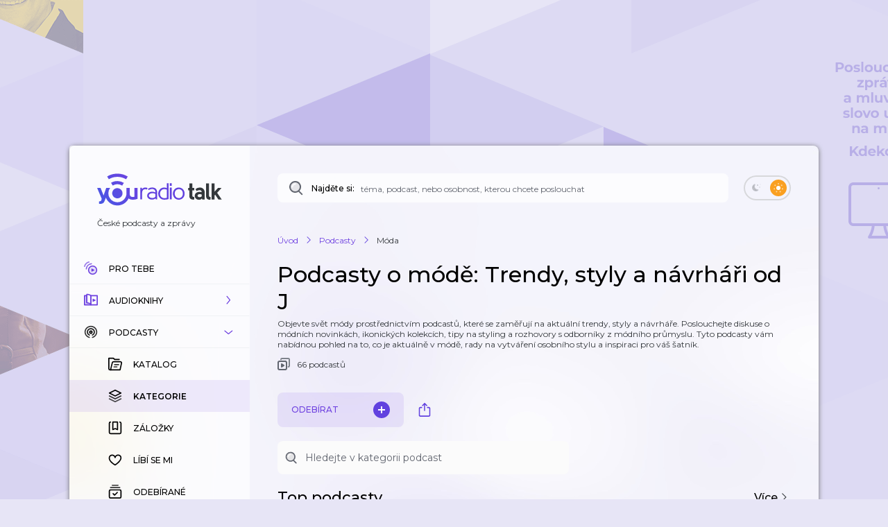

--- FILE ---
content_type: text/html; charset=utf-8
request_url: https://talk.youradio.cz/kategorie/moda?order=alphabetically&startsWith=j
body_size: 122384
content:
<!DOCTYPE html><html lang="cs"><head><meta charSet="utf-8" data-next-head=""/><meta name="viewport" content="width=device-width" data-next-head=""/><title data-next-head="">Podcasty o módě: Trendy, styly a návrháři dle abecedy od J | Youradio Talk</title><meta name="description" content="Objevte svět módy prostřednictvím podcastů, které se zaměřují na aktuální trendy, styly a návrháře. Poslouchejte diskuse o módních novinkách, ikonických kolekcích, tipy na styling a rozhovory s odborníky z módního průmyslu. Tyto podcasty vám nabídnou pohled na to, co je aktuálně v módě, rady na vytváření osobního stylu a inspiraci pro váš šatník." data-next-head=""/><meta name="robots" content="max-image-preview:large" data-next-head=""/><meta property="og:title" content="Podcasty o módě: Trendy, styly a návrháři dle abecedy od J" data-next-head=""/><meta property="og:description" content="Objevte svět módy prostřednictvím podcastů, které se zaměřují na aktuální trendy, styly a návrháře. Poslouchejte diskuse o módních novinkách, ikonických kolekcích, tipy na styling a rozhovory s odborníky z módního průmyslu. Tyto podcasty vám nabídnou pohled na to, co je aktuálně v módě, rady na vytváření osobního stylu a inspiraci pro váš šatník." data-next-head=""/><meta property="og:url" content="https://talk.youradio.cz/kategorie/moda?order=alphabetically&amp;startsWith=j" data-next-head=""/><meta property="og:site_name" content="Youradio Talk" data-next-head=""/><meta property="og:image" content="https://talk.youradio.cz/images/yr-talk-social-media-preview-3.png" data-next-head=""/><meta property="og:type" content="article" data-next-head=""/><meta property="fb:app_id" content="151225965606623" data-next-head=""/><meta property="al:ios:url" content="https://talk.youradio.cz/kategorie/moda?order=alphabetically&amp;startsWith=j" data-next-head=""/><meta property="al:ios:app_store_id" content="1234520254" data-next-head=""/><meta property="al:ios:app_name" content="Youradio Talk" data-next-head=""/><meta property="al:android:url" content="https://talk.youradio.cz/kategorie/moda?order=alphabetically&amp;startsWith=j" data-next-head=""/><meta property="al:android:package" content="cz.lagardere.android.youradio.news" data-next-head=""/><meta property="al:android:app_name" content="Youradio Talk" data-next-head=""/><meta name="twitter:title" content="Podcasty o módě: Trendy, styly a návrháři dle abecedy od J" data-next-head=""/><meta name="twitter:description" content="Objevte svět módy prostřednictvím podcastů, které se zaměřují na aktuální trendy, styly a návrháře. Poslouchejte diskuse o módních novinkách, ikonických kolekcích, tipy na styling a rozhovory s odborníky z módního průmyslu. Tyto podcasty vám nabídnou pohled na to, co je aktuálně v módě, rady na vytváření osobního stylu a inspiraci pro váš šatník." data-next-head=""/><meta name="twitter:image" content="https://talk.youradio.cz/images/yr-talk-social-media-preview-3.png" data-next-head=""/><meta name="twitter:site" content="@youradionews" data-next-head=""/><meta name="twitter:card" content="summary_large_image" data-next-head=""/><link rel="canonical" href="https://talk.youradio.cz/kategorie/moda" data-next-head=""/><link rel="preconnect" href="https://fonts.googleapis.com"/><link rel="preconnect" href="https://fonts.gstatic.com" crossorigin=""/><link rel="apple-touch-icon" sizes="180x180" href="/apple-touch-icon.png?version=v2"/><link rel="icon" type="image/png" sizes="32x32" href="/favicon-32x32.png?version=v2"/><link rel="icon" type="image/png" sizes="16x16" href="/favicon-16x16.png?version=v2"/><link rel="manifest" href="/site.webmanifest?version=v2"/><link rel="mask-icon" href="/safari-pinned-tab.svg?version=v2" color="#6e41e0"/><meta name="apple-mobile-web-app-title" content="Youradio Talk"/><meta name="application-name" content="Youradio Talk"/><meta name="msapplication-TileColor" content="#6e41e0"/><meta name="theme-color" content="#ffffff"/><meta name="apple-itunes-app" content="app-id=1234520254"/><meta name="google-site-verification" content="OdMY-6nMDj7cxpilqdytNKa2WG-F-bassR5l0gqHLhM"/><script type="application/ld+json" data-next-head="">{"@context":"https://schema.org","@type":"BreadcrumbList","itemListElement":[{"@type":"ListItem","position":1,"name":"Úvod","item":"https://talk.youradio.cz"},{"@type":"ListItem","position":2,"name":"Podcasty","item":"https://talk.youradio.cz/porady"},{"@type":"ListItem","position":3,"name":"Móda"}]}</script><link href="https://fonts.googleapis.com/css2?family=Montserrat:wght@400;500;600&amp;display=swap" rel="stylesheet"/><noscript data-n-css=""></noscript><script defer="" noModule="" src="/_next/static/chunks/polyfills-42372ed130431b0a.js"></script><script src="/_next/static/chunks/webpack-2ef66db4158646b2.js" defer=""></script><script src="/_next/static/chunks/framework-32492dd9c4fc5870.js" defer=""></script><script src="/_next/static/chunks/main-8df86f9b469b18b3.js" defer=""></script><script src="/_next/static/chunks/pages/_app-8c2e7d1d32b4b2a6.js" defer=""></script><script src="/_next/static/chunks/5839-2b8ab2411ea50a51.js" defer=""></script><script src="/_next/static/chunks/8752-8fef97303868a248.js" defer=""></script><script src="/_next/static/chunks/4287-9b189b08e2b19e20.js" defer=""></script><script src="/_next/static/chunks/9357-a2e3bb256a975e27.js" defer=""></script><script src="/_next/static/chunks/3400-be91095a3f2e0ece.js" defer=""></script><script src="/_next/static/chunks/1618-9ab9b522ee5a36af.js" defer=""></script><script src="/_next/static/chunks/9605-d10fc2f427ef752c.js" defer=""></script><script src="/_next/static/chunks/4731-282b04ee73388ae1.js" defer=""></script><script src="/_next/static/chunks/5094-a69699897184af4d.js" defer=""></script><script src="/_next/static/chunks/9782-9272f397ef5e1eb7.js" defer=""></script><script src="/_next/static/chunks/6865-75fec1e4dc234541.js" defer=""></script><script src="/_next/static/chunks/pages/__rewrites__/shows-by-category/%5Bcategory%5D/%5BisUserLoggedIn%5D/%5BshowsPageType%5D/%5Border%5D/%5Bpage%5D/%5BstartsWith%5D-a472c450181dd081.js" defer=""></script><script src="/_next/static/a6eadcbd60497cbfb891f9c6307d1ba48cdf891a/_buildManifest.js" defer=""></script><script src="/_next/static/a6eadcbd60497cbfb891f9c6307d1ba48cdf891a/_ssgManifest.js" defer=""></script><style data-styled="" data-styled-version="6.1.19">.ieHlyB{position:relative;border:2px solid var(--button-toggle-border);padding:4px;border-radius:20px;min-height:34px;min-width:68px;transition:background-color 0.2s ease;}/*!sc*/
.ieHlyB.isGenericToggle{background-color:var(--is-empty-bg-color);border:unset;min-height:32px;padding:4px;}/*!sc*/
.ieHlyB.isGenericToggle.isEnabled{background-color:var(--primary);}/*!sc*/
data-styled.g1[id="sc-1df50d6d-0"]{content:"ieHlyB,"}/*!sc*/
.cJoPYN{width:24px;height:24px;background-color:#D94343;border-radius:50%;transition:transform 0.2s ease,background-color 0.2s ease;}/*!sc*/
.cJoPYN.isEnabled{transform:translateX(32px);background-color:var(--primary);}/*!sc*/
.cJoPYN.isEnabled.isGenericToggle{transform:translateX(34px);}/*!sc*/
.dNLUhl{width:24px;height:24px;background-color:var(--primary);border-radius:50%;transition:transform 0.2s ease,background-color 0.2s ease;}/*!sc*/
.dNLUhl.isEnabled{transform:translateX(32px);background-color:#FAA021;}/*!sc*/
.dNLUhl.isEnabled.isGenericToggle{transform:translateX(34px);}/*!sc*/
data-styled.g2[id="sc-1df50d6d-1"]{content:"cJoPYN,dNLUhl,"}/*!sc*/
.efevHG{left:12px;position:absolute;top:11px;left:10px;top:10px;}/*!sc*/
.efevHG.isEnabled.fill-layer,.efevHG.isEnabled.stroke-layer{fill:white!important;}/*!sc*/
.efevHG:not(.isEnabled) .fill-layer,.efevHG:not(.isEnabled) .stroke-layer{fill:var(--button-toggle-border)!important;}/*!sc*/
data-styled.g5[id="sc-95cc5536-0"]{content:"efevHG,"}/*!sc*/
.ilQvwF{right:11px;position:absolute;top:11px;right:8px;top:9px;}/*!sc*/
.ilQvwF.isEnabled.fill-layer,.ilQvwF.isEnabled.stroke-layer{fill:white!important;}/*!sc*/
.ilQvwF:not(.isEnabled) .fill-layer,.ilQvwF:not(.isEnabled) .stroke-layer{fill:var(--button-toggle-border)!important;}/*!sc*/
data-styled.g6[id="sc-95cc5536-1"]{content:"ilQvwF,"}/*!sc*/
.jvTyZY{overflow-wrap:break-word;font-size:18px;font-weight:500;line-height:22px;color:var(--text-color-contrast);transition:color 0.2s ease;}/*!sc*/
data-styled.g8[id="sc-bdfcdac9-0"]{content:"jvTyZY,"}/*!sc*/
.jENsLL{display:inline-flex;align-items:center;font-family:'Montserrat',sans-serif;font-weight:400;font-size:12px;line-height:15px;margin-bottom:5px;color:var(--text-color);word-break:break-word;overflow-wrap:break-word;white-space:initial;transition:text-decoration-color 0.2s ease,color 0.2s ease;}/*!sc*/
.jENsLL.large{font-size:15px;line-height:22px;}/*!sc*/
.jENsLL.withoutMargin{margin-bottom:0;}/*!sc*/
.jENsLL.red{color:var(--text-color-red);}/*!sc*/
.jENsLL.primary{color:var(--primary);}/*!sc*/
.jENsLL.isHoverable{text-decoration:underline;text-decoration-color:transparent;}/*!sc*/
.jENsLL.isHoverable.initialGreyUnderlineColor{text-decoration-color:#bcbcbc;}/*!sc*/
.jENsLL.isHoverable:hover{cursor:pointer;text-decoration-color:var(--text-color);}/*!sc*/
.jENsLL.isHoverable.red:hover{text-decoration-color:var(--text-color-red);}/*!sc*/
.jENsLL.isHoverable.primary:hover{text-decoration-color:var(--primary);}/*!sc*/
.jENsLL.isHoverable.hover-primary:hover{color:var(--primary);text-decoration-color:var(--primary);}/*!sc*/
.jENsLL.isHoverable.hover-red:hover{color:var(--text-color-red);text-decoration-color:var(--text-color-red);}/*!sc*/
.jENsLL.isDangerouslySettingInnerHTML{display:block;}/*!sc*/
.jENsLL strong,.jENsLL b{font-weight:600;}/*!sc*/
data-styled.g9[id="sc-1c7d1ad1-0"]{content:"jENsLL,"}/*!sc*/
.kCXgoG{position:relative;display:flex;align-items:center;justify-content:space-between;text-transform:uppercase;font-size:10px;color:var(--primary);border-radius:8px;font-weight:500;-webkit-font-smoothing:antialiased;-moz-osx-font-smoothing:grayscale;-webkit-tap-highlight-color:transparent;transition:var(--button-transitions);transform-origin:center;}/*!sc*/
.kCXgoG:disabled:hover{cursor:initial;}/*!sc*/
.kCXgoG:not(:disabled).isWithShadow:hover{box-shadow:var(--boxShadow201);}/*!sc*/
.kCXgoG.error{color:var(--text-color-red);}/*!sc*/
.kCXgoG.primary,.kCXgoG.primaryExtra{background-color:var(--button-primary-bg);padding:13px 20px;}/*!sc*/
.kCXgoG.primary.primaryExtra,.kCXgoG.primaryExtra.primaryExtra{background-color:var(--primary);color:white;font-size:12px;line-height:18px;}/*!sc*/
.kCXgoG.primary.error,.kCXgoG.primaryExtra.error{background-color:rgba(176, 0, 32, .1);}/*!sc*/
.kCXgoG.primary:hover,.kCXgoG.primaryExtra:hover{background-color:rgba(110, 65, 224, .8);color:white;}/*!sc*/
.kCXgoG.primary.error:hover,.kCXgoG.primaryExtra.error:hover{background-color:rgba(176, 0, 32, .8);}/*!sc*/
.kCXgoG.primary :active,.kCXgoG.primaryExtra :active{background-color:var(--primary);color:white;}/*!sc*/
.kCXgoG.primary.error:active,.kCXgoG.primaryExtra.error:active{background-color:var(--text-color-red);}/*!sc*/
.kCXgoG.secondary{border:2px solid var(--button-secondary-border-color);padding:11px 20px;}/*!sc*/
.kCXgoG.secondary.error{border:2px solid rgba(176, 0, 32, .1);}/*!sc*/
.kCXgoG.secondary:not(:disabled):hover{border-color:var(--button-secondary-border-hover-color);cursor:pointer;}/*!sc*/
.kCXgoG.secondary.error:hover{border-color:rgba(176, 0, 32, .5);}/*!sc*/
.kCXgoG.secondary :active{border-color:var(--primary);}/*!sc*/
.kCXgoG.secondary.error:active{border-color:var(--text-color-red);}/*!sc*/
.kCXgoG.tertiaryWhite{padding:11px 20px;color:white;}/*!sc*/
.kCXgoG.tertiaryWhite:not(:disabled).isWithShadow:hover{box-shadow:0 6px 20px rgba(0,0,0,0.4);}/*!sc*/
.kCXgoG.success{background-color:var(--green-bg-color);color:var(--green);}/*!sc*/
.kCXgoG.withNoUppercase{text-transform:uppercase;}/*!sc*/
data-styled.g13[id="sc-ee1df66f-0"]{content:"kCXgoG,"}/*!sc*/
.bGrELx{position:relative;display:flex;align-items:center;justify-content:space-between;text-transform:uppercase;font-size:10px;color:var(--primary);border-radius:8px;font-weight:500;-webkit-font-smoothing:antialiased;-moz-osx-font-smoothing:grayscale;-webkit-tap-highlight-color:transparent;transition:var(--button-transitions);transform-origin:center;}/*!sc*/
.bGrELx:disabled:hover{cursor:initial;}/*!sc*/
.bGrELx:not(:disabled).isWithShadow:hover{box-shadow:var(--boxShadow201);}/*!sc*/
.bGrELx.error{color:var(--text-color-red);}/*!sc*/
.bGrELx.primary,.bGrELx.primaryExtra{background-color:var(--button-primary-bg);padding:13px 20px;}/*!sc*/
.bGrELx.primary.primaryExtra,.bGrELx.primaryExtra.primaryExtra{background-color:var(--primary);color:white;font-size:12px;line-height:18px;}/*!sc*/
.bGrELx.primary.error,.bGrELx.primaryExtra.error{background-color:rgba(176, 0, 32, .1);}/*!sc*/
.bGrELx.primary:hover,.bGrELx.primaryExtra:hover{background-color:rgba(110, 65, 224, .8);color:white;}/*!sc*/
.bGrELx.primary.error:hover,.bGrELx.primaryExtra.error:hover{background-color:rgba(176, 0, 32, .8);}/*!sc*/
.bGrELx.primary :active,.bGrELx.primaryExtra :active{background-color:var(--primary);color:white;}/*!sc*/
.bGrELx.primary.error:active,.bGrELx.primaryExtra.error:active{background-color:var(--text-color-red);}/*!sc*/
.bGrELx.secondary{border:2px solid var(--button-secondary-border-color);padding:11px 20px;}/*!sc*/
.bGrELx.secondary.error{border:2px solid rgba(176, 0, 32, .1);}/*!sc*/
.bGrELx.secondary:not(:disabled):hover{border-color:var(--button-secondary-border-hover-color);cursor:pointer;}/*!sc*/
.bGrELx.secondary.error:hover{border-color:rgba(176, 0, 32, .5);}/*!sc*/
.bGrELx.secondary :active{border-color:var(--primary);}/*!sc*/
.bGrELx.secondary.error:active{border-color:var(--text-color-red);}/*!sc*/
.bGrELx.tertiaryWhite{padding:11px 20px;color:white;}/*!sc*/
.bGrELx.tertiaryWhite:not(:disabled).isWithShadow:hover{box-shadow:0 6px 20px rgba(0,0,0,0.4);}/*!sc*/
.bGrELx.success{background-color:var(--green-bg-color);color:var(--green);}/*!sc*/
.bGrELx.withNoUppercase{text-transform:uppercase;}/*!sc*/
data-styled.g16[id="sc-ee1df66f-3"]{content:"bGrELx,"}/*!sc*/
.gbafnh{position:relative;flex:0 0 55px;width:55px;max-width:55px;height:55px;border-radius:50%;}/*!sc*/
.gbafnh img{background-size:cover;background-position:center;object-fit:cover;}/*!sc*/
.gbafnh.isSmall{flex:0 0 40px;width:40px;max-width:40px;height:40px;}/*!sc*/
.gbafnh.isEmpty{background-color:var(--is-empty-bg-color);animation:pulseOpacity 1.5s infinite ease-in;}/*!sc*/
data-styled.g19[id="sc-6b2bad7f-0"]{content:"gbafnh,"}/*!sc*/
.cRMFJX{position:absolute;top:0;left:0;background-color:var(--is-empty-bg-color);border-radius:50%;display:flex;align-items:center;justify-content:center;}/*!sc*/
data-styled.g20[id="sc-6b2bad7f-1"]{content:"cRMFJX,"}/*!sc*/
.eTrLRj{position:relative;padding:0;align-self:center;display:flex;align-items:center;flex:0 0 55px;transition:transform 0.3s ease;}/*!sc*/
.eTrLRj.isHighlighted{border:3px solid var(--primary);border-radius:50%;padding:2px;border-color:var(--primary);}/*!sc*/
.eTrLRj:hover{cursor:pointer;}/*!sc*/
.eTrLRj.isSmall{flex:0 0 40px;}/*!sc*/
@media (hover){.eTrLRj:disabled:hover{cursor:auto;}}/*!sc*/
.eTrLRj svg{position:absolute;}/*!sc*/
.eTrLRj svg .opacity-layer{opacity:0.8;}/*!sc*/
data-styled.g23[id="sc-6b2bad7f-4"]{content:"eTrLRj,"}/*!sc*/
.heXkSy{overflow-wrap:anywhere;font-size:22px;line-height:27px;font-weight:500;color:var(--text-color-contrast);}/*!sc*/
.heXkSy.bold{font-weight:600;}/*!sc*/
@media (max-width: 768px){.heXkSy{font-size:18px;line-height:22px;font-weight:600;}}/*!sc*/
data-styled.g24[id="sc-e05099fa-0"]{content:"heXkSy,"}/*!sc*/
.fqumnm{margin-bottom:0px;font-size:9px;font-weight:500;line-height:11px;color:var(--text-color);}/*!sc*/
data-styled.g26[id="sc-121e8408-0"]{content:"fqumnm,"}/*!sc*/
.jLoBFV{display:flex;align-items:center;min-width:32px;transition:color 0.2s ease-in-out;}/*!sc*/
data-styled.g27[id="sc-762ff0e9-0"]{content:"jLoBFV,"}/*!sc*/
.kBSVcP{position:relative;justify-self:flex-end;height:2px;background-color:transparent;border-radius:1px;margin-top:auto;margin-right:10px;}/*!sc*/
.kBSVcP.showTrack{background-color:rgba(98, 102, 112, .2);}/*!sc*/
.kBSVcP.isMobileToolbar{border-radius:0;margin-top:0;margin-right:0;}/*!sc*/
data-styled.g29[id="sc-60fca496-0"]{content:"kBSVcP,"}/*!sc*/
.hfsERw{padding-bottom:5px;overflow-wrap:break-word;font-size:12px;font-weight:500;line-height:16px;color:var(--text-color-contrast);}/*!sc*/
data-styled.g31[id="sc-b810eb11-0"]{content:"hfsERw,"}/*!sc*/
.iehGGB{padding:10px 16px;}/*!sc*/
.iehGGB:focus,.iehGGB:focus-visible{-webkit-tap-highlight-color:transparent;outline-color:#6E41E0;}/*!sc*/
.iehGGB.isDisabled:hover{cursor:not-allowed!important;}/*!sc*/
data-styled.g32[id="sc-69040382-0"]{content:"iehGGB,"}/*!sc*/
.jijXcJ{position:relative;height:2px;flex:1;padding:12px 0;background-color:transparent;z-index:9;}/*!sc*/
@media (max-width: 768px){.jijXcJ{padding-right:12px;}}/*!sc*/
.jijXcJ.isDisabled:hover{cursor:not-allowed!important;margin-right:1px;}/*!sc*/
data-styled.g33[id="sc-69040382-1"]{content:"jijXcJ,"}/*!sc*/
.bqnecf{height:3px;border-radius:2px;}/*!sc*/
data-styled.g34[id="sc-69040382-2"]{content:"bqnecf,"}/*!sc*/
.bEBTEn{display:flex;justify-content:space-between;align-items:flex-start;padding:40px 20px 0 20px;flex:0 0 auto;}/*!sc*/
.bEBTEn a:not(:last-of-type){margin-right:12px;}/*!sc*/
.bEBTEn a{margin-bottom:4px;}/*!sc*/
@media (max-width: 768px){.bEBTEn{display:none;}}/*!sc*/
data-styled.g51[id="sc-2cba91a9-0"]{content:"bEBTEn,"}/*!sc*/
.bLqitw{display:flex;flex-flow:row wrap;}/*!sc*/
data-styled.g52[id="sc-2cba91a9-1"]{content:"bLqitw,"}/*!sc*/
.dmMKmN{display:flex;min-width:180px;}/*!sc*/
data-styled.g53[id="sc-2cba91a9-2"]{content:"dmMKmN,"}/*!sc*/
.jbrLPH{position:relative;display:flex;flex:1 1 auto;border-radius:8px;border-bottom-left-radius:8px;border-bottom-right-radius:8px;background-color:var(--page-search-bg);transition:background-color 0.2s ease,box-shadow 0.2s ease;}/*!sc*/
.jbrLPH:hover{background-color:var(--page-search-bg-hovered);box-shadow:var(--boxShadow201);}/*!sc*/
.jbrLPH .autocomplete-root{position:relative;width:100%;border-radius:inherit;background-color:transparent;z-index:2;}/*!sc*/
@media (max-width: 768px){.jbrLPH:not(.isTabletSearch){display:none;}}/*!sc*/
data-styled.g54[id="sc-6b833f98-0"]{content:"jbrLPH,"}/*!sc*/
.bIVfsU{position:absolute;top:0;left:15px;height:100%;display:flex;flex:1 1 160px;align-items:center;}/*!sc*/
.bIVfsU .search-icon,.bIVfsU .search-spinner{margin-right:10px;min-width:18px;}/*!sc*/
data-styled.g55[id="sc-6b833f98-1"]{content:"bIVfsU,"}/*!sc*/
.fNOjdT{display:inline-flex;align-items:center;font-family:'Montserrat',sans-serif;font-weight:400;font-size:12px;line-height:15px;margin-bottom:5px;color:var(--text-color);word-break:break-word;overflow-wrap:break-word;white-space:initial;transition:text-decoration-color 0.2s ease,color 0.2s ease;align-self:stretch;font-weight:500;color:var(--text-color-contrast);margin-bottom:0;transition:color 0.2s ease;}/*!sc*/
.fNOjdT.large{font-size:15px;line-height:22px;}/*!sc*/
.fNOjdT.withoutMargin{margin-bottom:0;}/*!sc*/
.fNOjdT.red{color:var(--text-color-red);}/*!sc*/
.fNOjdT.primary{color:var(--primary);}/*!sc*/
.fNOjdT.isHoverable{text-decoration:underline;text-decoration-color:transparent;}/*!sc*/
.fNOjdT.isHoverable.initialGreyUnderlineColor{text-decoration-color:#bcbcbc;}/*!sc*/
.fNOjdT.isHoverable:hover{cursor:pointer;text-decoration-color:var(--text-color);}/*!sc*/
.fNOjdT.isHoverable.red:hover{text-decoration-color:var(--text-color-red);}/*!sc*/
.fNOjdT.isHoverable.primary:hover{text-decoration-color:var(--primary);}/*!sc*/
.fNOjdT.isHoverable.hover-primary:hover{color:var(--primary);text-decoration-color:var(--primary);}/*!sc*/
.fNOjdT.isHoverable.hover-red:hover{color:var(--text-color-red);text-decoration-color:var(--text-color-red);}/*!sc*/
.fNOjdT.isDangerouslySettingInnerHTML{display:block;}/*!sc*/
.fNOjdT strong,.fNOjdT b{font-weight:600;}/*!sc*/
@media (max-width: 768px){.fNOjdT{align-self:center;padding-top:3px;}}/*!sc*/
data-styled.g56[id="sc-6b833f98-2"]{content:"fNOjdT,"}/*!sc*/
.dAzHpK.dAzHpK.dAzHpK.dAzHpK{font-family:'Montserrat',sans-serif;width:100%;padding:12px 36px 10px 120px;border:none;outline:none;border-radius:inherit;background-color:transparent;color:var(--primary);font-size:13px;font-weight:500;line-height:20px;transition:color 0.2s ease;}/*!sc*/
.dAzHpK.dAzHpK.dAzHpK.dAzHpK::placeholder{color:var(--page-search-placeholder);font-size:12px;font-weight:400;}/*!sc*/
@media (max-width: 768px){.dAzHpK.dAzHpK.dAzHpK.dAzHpK::placeholder{padding-top:1px;}}/*!sc*/
.dAzHpK.dAzHpK.dAzHpK.dAzHpK::-webkit-search-decoration,.dAzHpK.dAzHpK.dAzHpK.dAzHpK::-webkit-search-cancel-button,.dAzHpK.dAzHpK.dAzHpK.dAzHpK::-webkit-search-results-button,.dAzHpK.dAzHpK.dAzHpK.dAzHpK::-webkit-search-results-decoration{-webkit-appearance:none;}/*!sc*/
@media (max-width: 768px){.dAzHpK.dAzHpK.dAzHpK.dAzHpK{font-size:16px;line-height:20px;}}/*!sc*/
data-styled.g62[id="sc-6b833f98-8"]{content:"dAzHpK,"}/*!sc*/
.hcKlQR{display:flex;align-items:center;min-height:46px;padding:12px 20px;font-size:12px;font-weight:500;line-height:17px;border:1px solid transparent;border-bottom:1px solid var(--menu-item-border-color);text-transform:uppercase;color:var(--text-color);text-decoration:none;transition:background-color 0.1s ease,color 0.2s ease;}/*!sc*/
@media (min-width: 768px){.hcKlQR .fill-layer{fill:var(--primary);transition:fill 0.2s ease;}.hcKlQR .menu-icon-expandable .fill-layer,.hcKlQR .menu-icon-expandable-child .fill-layer{fill:var(--text-color-contrast);}.hcKlQR .stroke-layer{stroke:var(--primary);transition:stroke 0.2s ease;}.hcKlQR .menu-icon-expandable .stroke-layer,.hcKlQR .menu-icon-expandable-child .stroke-layer{stroke:var(--text-color-contrast);}}/*!sc*/
.hcKlQR.hcKlQR:focus{border-color:var(--primary);}/*!sc*/
@media (hover){.hcKlQR:hover{background-color:var(--menu-item-highlight);cursor:pointer;}}/*!sc*/
.hcKlQR.isMobile{flex-flow:column;justify-content:center;border:none;padding:10px 8px 10px 8px;flex:1 1 auto;}/*!sc*/
.hcKlQR.isActive{font-weight:600;color:var(--text-color-contrast);background-color:var(--menu-item-highlight);}/*!sc*/
@media (max-width: 768px){.hcKlQR.isActive{background-color:unset;}}/*!sc*/
data-styled.g63[id="sc-b5ee3d71-0"]{content:"hcKlQR,"}/*!sc*/
.guxPkQ{display:flex;align-items:center;min-height:46px;padding:12px 20px;font-size:12px;font-weight:500;line-height:17px;border:1px solid transparent;border-bottom:1px solid var(--menu-item-border-color);text-transform:uppercase;color:var(--text-color);text-decoration:none;transition:background-color 0.1s ease,color 0.2s ease;}/*!sc*/
@media (min-width: 768px){.guxPkQ .fill-layer{fill:var(--primary);transition:fill 0.2s ease;}.guxPkQ .menu-icon-expandable .fill-layer,.guxPkQ .menu-icon-expandable-child .fill-layer{fill:var(--text-color-contrast);}.guxPkQ .stroke-layer{stroke:var(--primary);transition:stroke 0.2s ease;}.guxPkQ .menu-icon-expandable .stroke-layer,.guxPkQ .menu-icon-expandable-child .stroke-layer{stroke:var(--text-color-contrast);}}/*!sc*/
.guxPkQ.guxPkQ:focus{border-color:var(--primary);}/*!sc*/
@media (hover){.guxPkQ:hover{background-color:var(--menu-item-highlight);cursor:pointer;}}/*!sc*/
.guxPkQ.isMobile{flex-flow:column;justify-content:center;border:none;padding:10px 8px 10px 8px;flex:1 1 auto;}/*!sc*/
.guxPkQ.isActive{font-weight:600;color:var(--text-color-contrast);background-color:var(--menu-item-highlight);}/*!sc*/
@media (max-width: 768px){.guxPkQ.isActive{background-color:unset;}}/*!sc*/
data-styled.g64[id="sc-b5ee3d71-1"]{content:"guxPkQ,"}/*!sc*/
.jzboMx{display:flex;flex-flow:column wrap;transition:background-color 0.2s ease;}/*!sc*/
.jzboMx.isExpanded{background-color:var(--menu-item-collapsible-expanded-background-color);}/*!sc*/
data-styled.g65[id="sc-b5ee3d71-2"]{content:"jzboMx,"}/*!sc*/
.dpfRpd{position:relative;overflow:hidden;max-height:0;}/*!sc*/
@keyframes collapse-animate-in{0%{max-height:0;}100%{max-height:300px;}}/*!sc*/
@keyframes collapse-animate-out{0%{max-height:300px;}100%{max-height:0;}}/*!sc*/
@keyframes collapse-animate-in-podcasts{0%{max-height:0;}100%{max-height:330px;}}/*!sc*/
@keyframes collapse-animate-out-podcasts{0%{max-height:330px;}100%{max-height:0;}}/*!sc*/
.dpfRpd.isExpanded{max-height:300px;}/*!sc*/
.dpfRpd.isExpanded.isPodcasts{max-height:330px;}/*!sc*/
.dpfRpd.isExpanded.isPodcasts.isExpandAnimationAllowed{animation:collapse-animate-in-podcasts 0.4s ease;}/*!sc*/
.dpfRpd.isExpanded.isExpandAnimationAllowed{animation:collapse-animate-in 0.5s ease;}/*!sc*/
.dpfRpd.isCollapsed{max-height:0;}/*!sc*/
.dpfRpd.isCollapsed.isExpandAnimationAllowed{animation:collapse-animate-out 0.25s ease-out;}/*!sc*/
.dpfRpd.isCollapsed.isExpandAnimationAllowed.isPodcasts{animation:collapse-animate-out-podcasts 0.25s ease-out;}/*!sc*/
.dpfRpd .MenuItem{padding-left:55px;border-color:transparent;}/*!sc*/
data-styled.g66[id="sc-b5ee3d71-3"]{content:"dpfRpd,"}/*!sc*/
.Jzybj{display:flex;justify-content:center;transform-origin:center;min-width:20px;}/*!sc*/
.Jzybj svg g,.Jzybj svg path{transition:fill 0.2s ease,stroke 0.2s ease;}/*!sc*/
.Jzybj svg.animated{transition:transform 0.2s ease;}/*!sc*/
.Jzybj svg.rotate90{transform:rotate(-90deg);}/*!sc*/
data-styled.g67[id="sc-b5ee3d71-4"]{content:"Jzybj,"}/*!sc*/
.flHtPA{position:relative;display:flex;padding-left:16px;align-items:center;align-self:stretch;flex:1;color:var(--text-color-contrast);transition:color 0.2s ease;}/*!sc*/
.flHtPA .Spinner{position:absolute;top:2px;right:4px;}/*!sc*/
.flHtPA.isMobile{padding-left:0;padding-top:4px;padding-bottom:4px;align-items:center;justify-content:center;text-align:center;font-size:9px;font-weight:600;}/*!sc*/
.flHtPA.isMobile.isActive{color:var(--primary);}/*!sc*/
.flHtPA.isMobile .Spinner{position:absolute;top:80%;left:47%;transform:translate(-50%,-50%);}/*!sc*/
data-styled.g68[id="sc-b5ee3d71-5"]{content:"flHtPA,"}/*!sc*/
.cUnLaE{left:12px;left:12px;position:absolute;top:11px;}/*!sc*/
.cUnLaE.isEnabled.fill-layer,.cUnLaE.isEnabled.stroke-layer{fill:white!important;}/*!sc*/
.cUnLaE:not(.isEnabled) .fill-layer,.cUnLaE:not(.isEnabled) .stroke-layer{fill:var(--button-toggle-border)!important;}/*!sc*/
data-styled.g69[id="sc-fede7456-0"]{content:"cUnLaE,"}/*!sc*/
.gCvLAx{right:11px;right:11px;position:absolute;top:11px;}/*!sc*/
.gCvLAx.isEnabled.fill-layer,.gCvLAx.isEnabled.stroke-layer{fill:white!important;}/*!sc*/
.gCvLAx:not(.isEnabled) .fill-layer,.gCvLAx:not(.isEnabled) .stroke-layer{fill:var(--button-toggle-border)!important;}/*!sc*/
data-styled.g70[id="sc-fede7456-1"]{content:"gCvLAx,"}/*!sc*/
html,body,div,span,applet,object,iframe,h1,h2,h3,h4,h5,h6,p,blockquote,pre,a,abbr,acronym,address,big,cite,code,del,dfn,em,img,ins,kbd,q,s,samp,small,strike,strong,sub,sup,tt,var,b,u,i,center,dl,dt,dd,ol,ul,li,fieldset,form,label,legend,table,caption,tbody,tfoot,thead,tr,th,td,article,aside,canvas,details,embed,figure,figcaption,footer,header,hgroup,menu,nav,output,ruby,section,summary,time,mark,audio,video{margin:0;padding:0;border:0;font-size:100%;font:inherit;vertical-align:baseline;font-family:'Montserrat',sans-serif;}/*!sc*/
article,aside,details,figcaption,figure,footer,header,hgroup,menu,nav,section{display:block;}/*!sc*/
.cnc-ads__within iframe{top:0px!important;}/*!sc*/
.label-top-80 .cnc-ads--leaderboard:before{top:15px!important;}/*!sc*/
@media (min-width: 1096px){#Leaderboard-1{min-height:200px;}}/*!sc*/
@media (max-width: 1096px){.ads{display:none;}}/*!sc*/
body{line-height:1;}/*!sc*/
ol,ul{list-style:none;}/*!sc*/
blockquote,q{quotes:none;}/*!sc*/
blockquote:before,blockquote:after,q:before,q:after{content:'';content:none;}/*!sc*/
table{border-collapse:collapse;border-spacing:0;}/*!sc*/
h1,h2,h3,h4,h5,h6,p,b,u,i,ol,ul,li,span{color:var(--text-color);}/*!sc*/
@media (max-width: 768px){h1,h2,h3,h4,h5,h6,p,b,u,i,ol,ul,li,span{-moz-user-select:none;-webkit-user-select:none;-ms-user-select:none;user-select:none;}}/*!sc*/
@media (hover) and (max-width: 768px){h1,h2,h3,h4,h5,h6,p,b,u,i,ol,ul,li,span{-moz-user-select:initial;-webkit-user-select:initial;-ms-user-select:initial;user-select:initial;}}/*!sc*/
*{box-sizing:border-box;}/*!sc*/
*::selection{background-color:var(--primary);color:white;}/*!sc*/
html{background-color:var(--body-bg-color);font-family:'Montserrat',sans-serif;font-size:14px;box-sizing:border-box;-webkit-font-smoothing:antialiased;-moz-osx-font-smoothing:grayscale;}/*!sc*/
body{margin:0;background-color:var(--body-bg-color);overflow-y:scroll;}/*!sc*/
a{color:var(--primary);text-decoration:none;outline-color:var(--primary);-webkit-tap-highlight-color:transparent;}/*!sc*/
button{font-family:'Montserrat',sans-serif;background-color:transparent;border:none;outline-color:var(--primary);padding:0;text-align:left;margin:0;-webkit-tap-highlight-color:transparent;}/*!sc*/
button:hover{cursor:pointer;}/*!sc*/
button.isDisabled:hover{cursor:not-allowed;}/*!sc*/
.noselect,.noSelect{-moz-user-select:none;-webkit-user-select:none;-ms-user-select:none;user-select:none;}/*!sc*/
.nodrag,.noDrag{-webkit-user-drag:none;-khtml-user-drag:none;-moz-user-drag:none;-o-user-drag:none;user-drag:none;}/*!sc*/
.withOverflow{white-space:nowrap;overflow:hidden;text-overflow:ellipsis;}/*!sc*/
.hidden{display:none;}/*!sc*/
.shadow{border-radius:1px;box-shadow:0 10px 30px rgba(0, 0, 0, 0.1),0 1px 8px rgba(0, 0, 0, 0.2);}/*!sc*/
@keyframes bounceIn{from,20%,40%,60%,80%,to{-webkit-animation-timing-function:cubic-bezier(0.215, 0.61, 0.355, 1);animation-timing-function:cubic-bezier(0.215, 0.61, 0.355, 1);}0%{opacity:0;-webkit-transform:scale3d(0.3, 0.3, 0.3);transform:scale3d(0.3, 0.3, 0.3);}20%{-webkit-transform:scale3d(1.1, 1.1, 1.1);transform:scale3d(1.1, 1.1, 1.1);}40%{-webkit-transform:scale3d(0.9, 0.9, 0.9);transform:scale3d(0.9, 0.9, 0.9);}60%{opacity:1;-webkit-transform:scale3d(1.03, 1.03, 1.03);transform:scale3d(1.03, 1.03, 1.03);}80%{-webkit-transform:scale3d(0.97, 0.97, 0.97);transform:scale3d(0.97, 0.97, 0.97);}to{opacity:1;-webkit-transform:scale3d(1, 1, 1);transform:scale3d(1, 1, 1);}}/*!sc*/
.bounceIn{-webkit-animation-duration:0.75s;animation-duration:0.75s;-webkit-animation-name:bounceIn;animation-name:bounceIn;}/*!sc*/
@keyframes pulse{0%{-webkit-transform:scaleX(1);transform:scaleX(1);}50%{-webkit-transform:scale3d(1.20, 1.20, 1.20);transform:scale3d(1.20, 1.20, 1.20);}to{-webkit-transform:scaleX(1);transform:scaleX(1);}}/*!sc*/
.pulse{-webkit-animation-name:pulse;animation-name:pulse;-webkit-animation-timing-function:ease-in;animation-timing-function:ease-in;animation-duration:0.4s;}/*!sc*/
@-webkit-keyframes zoomIn{from{opacity:0;-webkit-transform:scale3d(0.3, 0.3, 0.3);transform:scale3d(0.3, 0.3, 0.3);}50%{opacity:1;}}/*!sc*/
@keyframes pulseOpacity{0%{opacity:1;}50%{opacity:0.6;}100%{opacity:1;}}/*!sc*/
@keyframes zoomIn{from{opacity:0;-webkit-transform:scale3d(0.3, 0.3, 0.3);transform:scale3d(0.3, 0.3, 0.3);}50%{opacity:1;}}/*!sc*/
@keyframes slideInUp{from{transform:translate3d(0, 100%, 0);visibility:visible;}to{transform:translate3d(0, 0, 0);}}/*!sc*/
.slideInUp{animation-name:slideInUp;}/*!sc*/
@keyframes slideOutDown{from{transform:translate3d(0, 0, 0);}to{visibility:hidden;transform:translate3d(0, 100%, 0);}}/*!sc*/
.slideOutDown{animation-name:slideOutDown;}/*!sc*/
@keyframes bounceOut{20%{-webkit-transform:scale3d(.95,.95,.95);transform:scale3d(.95,.95,.95);}40%,45%{opacity:1;-webkit-transform:scale3d(1,1,1);transform:scale3d(1,1,1);}to{opacity:0;-webkit-transform:scale3d(.3,.3,.3);transform:scale3d(.3,.3,.3);}}/*!sc*/
.bounceOut{animation-name:bounceOut;}/*!sc*/
@keyframes pulseOpacity{0%{opacity:1;}50%{opacity:0.6;}100%{opacity:1;}}/*!sc*/
.zoomIn{-webkit-animation-name:zoomIn;animation-name:zoomIn;}/*!sc*/
@keyframes fadeIn{from{opacity:0;}to{opacity:1;}}/*!sc*/
.fadeIn{animation-name:fadeIn;}/*!sc*/
@keyframes fadeOut{from{opacity:1;}to{opacity:0;}}/*!sc*/
.fadeOut{animation-name:fadeOut;}/*!sc*/
.animated{-webkit-animation-duration:1s;animation-duration:1s;-webkit-animation-fill-mode:both;animation-fill-mode:both;}/*!sc*/
.ad-position-desktop{min-height:210px;}/*!sc*/
.ad-position-desktop:before{content:' ';position:fixed;width:100%;height:100%;top:0;left:0;background:var(--page-bg-image) center;will-change:transform;z-index:-1;}/*!sc*/
#cnc_branding_creative_wrapper .cnc-ads--leaderboard,#cnc_branding_creative_wrapper .cnc-ads--leaderboard .cnc-ads__within,#cnc_branding_creative_wrapper .cnc-ads--leaderboard_1 .cnc-ads__within{background-color:transparent;}/*!sc*/
@media (max-width: 768px){.ad-position-desktop{display:none;}}/*!sc*/
@media (max-width: 1124px){#onetrust-banner-sdk{display:none;}#cnc_branding_creative_wrapper .cnc-ads--leaderboard,#cnc_branding_creative_wrapper .cnc-ads--leaderboard .cnc-ads__within,#cnc_branding_creative_wrapper .cnc-ads--leaderboard_1 .cnc-ads__within{width:100%!important;background-color:transparent;}}/*!sc*/
:root{--primary:#6E41E0;--primary-disabled:rgba(110, 65, 224, .3);--primary-icon:#6141DF;--primary10:rgba(110, 65, 224, .1);--primary20:rgba(110, 65, 224, .2);--primary30:rgba(110, 65, 224, .3);--primary40:rgba(110, 65, 224, .4);--primary50:rgba(110, 65, 224, .5);--primary60:rgba(110, 65, 224, .6);--primary70:rgba(110, 65, 224, .7);--primary80:rgba(110, 65, 224, .8);--primary90:rgba(110, 65, 224, .9);--primary90:rgba(110, 65, 224, .9);--green:#2E7D32;--grey-bg:rgba(98, 102, 112, .5);--body-bg-color:rgb(221, 218, 243, 0.7);--page-bg-image:url('/images/branding-background-2.png');--text-color:#34383C;--text-color-contrast:black;--text-color-contrast-low:#89898c;--text-color-red:#b00020;--button-primary-bg:rgba(110, 65, 224, .1);--button-secondary-border-color:rgba(110, 65, 224, .1);--button-secondary-border-hover-color:rgba(110, 65, 224, .5);--volume-thumb-inner:white;--volume-thumb-tooltip-bg:white;--context-menu-bg:white;--context-menu-modal-bg:white;--track-highlight-bg:white;--track-played-color-primary:rgba(98, 102, 112, 100);--track-played-color-secondary:#6E41E0;--track-unplayed-color:rgba(98, 102, 112, 0.15);--track-thumb-primary:black;--boxShadow503:0 15px 50px rgba(0, 0, 0, 0.3);--boxShadow50:0 15px 50px rgba(0, 0, 0, 0.1);--boxShadow201:0 5px 30px 0 #afafaf;--boxShadow20:0 5px 30px 0 #afafaf;--boxShadow10:0 3px 10px #afafaf;--boxShadow1:0 1px 2px #afafaf;--text-input-bg:#f5f5f5;--badge-bg:#e8e8e8;--comment-reply-indicator-bg:#d2d2d2;--is-empty-bg-color:rgba(110, 65, 224, .2);--green-bg-color:rgba(46,125,50,0.05);}/*!sc*/
:root.isDark{--primary:#956bff;--primary-disabled:rgba(110, 65, 224, .3);--primary-icon:#956bff;--primary10:rgba(149,107,255,.1);--primary20:rgba(149,107,255,.2);--primary30:rgba(149,107,255,.3);--primary40:rgba(149,107,255,.4);--primary50:rgba(149,107,255,.5);--primary60:rgba(149,107,255,.6);--primary70:rgba(149,107,255,.7);--primary80:rgba(149,107,255,.8);--primary90:rgba(149,107,255,.9);--green:#6CD321;--grey-bg:rgba(215,216,219,.6);--body-bg-color:#1F1E25;--page-bg-image:url('/images/branding-background-2-dark.png');--text-color:rgba(215,216,219,1);--text-color-contrast:white;--text-color-contrast-low:#9C9DA0;--text-color-red:rgba(225,46,0, 1);--button-primary-bg:rgba(149,107,255,.1);--button-secondary-border-color:rgba(110, 65, 224, .3);--button-secondary-border-hover-color:rgba(110, 65, 224, .9);--volume-thumb-inner:#38364c;--volume-thumb-tooltip-bg:#46435f;--context-menu-bg:#46435f;--context-menu-modal-bg:#2D2B3C;--track-highlight-bg:#2D2B3C;--track-played-color-primary:#956bff;--track-played-color-secondary:#956bff;--track-unplayed-color:#4d368d;--track-thumb-primary:#956bff;--boxShadow503:0 15px 50px rgba(0, 0, 0, 0.7);--boxShadow50:0 15px 50px rgba(0, 0, 0, 0.7);--boxShadow201:0 6px 20px rgba(0, 0, 0, 0.4);--boxShadow20:0 6px 20px rgba(0, 0, 0, 0.7);--boxShadow10:0 3px 10px rgba(0, 0, 0, 0.7);--boxShadow1:0 1px 2px rgba(0, 0, 0, 0.7);--text-input-bg:#46435f;--badge-bg:#46435f;--comment-reply-indicator-bg:rgba(98, 102, 112, 100);--is-empty-bg-color:rgba(110, 65, 224, .2);--green-bg-color:rgba(108,211,33,0.05);}/*!sc*/
:root{--button-primary-bg:rgba(110, 65, 224, .1);--button-secondary-border-color:rgba(110, 65, 224, .1);--button-secondary-border-hover-color:rgba(110, 65, 224, .5);--button-transitions:background-color 0.1s ease,border-color 0.1s ease,color 0.1s ease,box-shadow 0.1s ease;}/*!sc*/
:root.isDark{--button-primary-bg:rgba(149,107,255,.1);--button-secondary-border-color:rgba(110, 65, 224, .3);--button-secondary-border-hover-color:rgba(110, 65, 224, .9);}/*!sc*/
:root.isFirefox{--button-transitions:background-color 0.1s ease,border-color 0.1s ease,color 0.1s ease,transform 0.2s ease-in-out,box-shadow 0.1s ease;}/*!sc*/
:root{--sidebar-bg:rgba(255, 255, 255, 0.7);--sidebar-separator-bg:rgba(215,216,219,1);--logo-color-1:#6E41E0;--logo-color-2:#4956e4;--logo-color-3:#34383C;--logo-color-4:#6141DF;}/*!sc*/
:root.isDark{--sidebar-bg:#2D2B3C;--sidebar-separator-bg:#38364c;--logo-color-1:white;--logo-color-2:white;--logo-color-3:white;--logo-color-4:white;}/*!sc*/
:root{--chapter-bg:white;--chapter-bg-active:rgba(110, 65, 224, .1);--chapter-shadow:rgba(210, 210, 210, 0.2);--chapter-shadow-active:rgba(210, 210, 210, 0.5);}/*!sc*/
:root.isDark{--chapter-bg:#272534;--chapter-bg-active:rgba(149,107,255,.1);--chapter-shadow:rgba(0, 0, 0, 0.2);--chapter-shadow-active:rgba(0, 0, 0, 0.5);}/*!sc*/
:root{--menu-item-highlight:rgba(110, 65, 224, .1);--menu-item-border-color:rgba(52,56,60,.05);--menu-item-collapsible-expanded-background-color:transparent;}/*!sc*/
:root.isDark{--menu-item-highlight:rgba(110, 65, 224, .2);--menu-item-border-color:#424056;--menu-item-collapsible-expanded-background-color:#343245;}/*!sc*/
:root{--page-search-bg-active:white;--page-search-bg-hovered:rgba(255, 255, 255, 0.5);--page-search-bg:rgba(255, 255, 255, 0.75);--page-search-menu-bg-1:#f0f0f0;--page-search-menu-bg-2:white;--page-search-clear-fill:#b7b7b7;--page-search-clear-stroke:white;--page-search-placeholder:rgba(98, 102, 112, 100);}/*!sc*/
:root.isDark{--page-search-bg-active:#343245;--page-search-bg-hovered:#343245;--page-search-bg:#2D2B3C;--page-search-menu-bg-1:#2D2B3C;--page-search-menu-bg-2:#38364c;--page-search-clear-fill:#595679;--page-search-clear-stroke:#2D2B3C;--page-search-placeholder:#d2d2d2;}/*!sc*/
:root{--track-hover-bg:rgba(255, 255, 255, 0.1);}/*!sc*/
:root.isDark{--track-hover-bg:transparent;}/*!sc*/
:root{--slick-carousel-dot:rgba(55, 58, 63, .2);}/*!sc*/
:root.isDark{--slick-carousel-dot:#B0B2B7;}/*!sc*/
:root{--login-notification-bg-color:white;}/*!sc*/
:root.isDark{--login-notification-bg-color:#2D2B3C;}/*!sc*/
:root{--track-card-buttons-bg-hovered:white;--track-card-buttons-icon:#6E41E0;}/*!sc*/
:root.isDark{--track-card-buttons-bg-hovered:#2C2A3B;--track-card-buttons-icon:#956bff;}/*!sc*/
:root{--button-toggle-border:rgba(215,216,219,1);}/*!sc*/
:root.isDark{--button-toggle-border:rgba(149,107,255,.6);}/*!sc*/
:root{--page-header-bg:#f4f3f9;}/*!sc*/
:root.isDark{--page-header-bg:#2D2B3C;}/*!sc*/
:root{--mobile-nav-bg:#f4f3f9;--mobile-toolbar-bg:#f7f6fc;}/*!sc*/
:root.isDark{--mobile-nav-bg:#38364c;--mobile-toolbar-bg:#2C2A3B;}/*!sc*/
:root{--button-card-bg:rgba(255, 255, 255, .6);}/*!sc*/
:root.isDark{--button-card-bg:#2D2B3C;}/*!sc*/
:root{--profile-card-image-bg:white;}/*!sc*/
:root.isDark{--profile-card-image-bg:#524f6f;}/*!sc*/
:root{--context-menu-modal-bg-image:url('/images/blur.png');--context-menu-modal-input-bg:#E8E8EA;--context-menu-modal-input-border-color:#e1e1e1;}/*!sc*/
:root.isDark{--context-menu-modal-bg-image:none;--context-menu-modal-input-bg:#343245;--context-menu-modal-input-border-color:#595679;}/*!sc*/
:root{--letter-bg:white;}/*!sc*/
:root.isDark{--letter-bg:#46435f;}/*!sc*/
:root{--link-mobile-border-color:#d2d2d2;}/*!sc*/
:root.isDark{--link-mobile-border-color:rgba(98, 102, 112, .2);}/*!sc*/
:root{--show-hover-bg:rgba(255, 255, 255, 0.1);}/*!sc*/
:root.isDark{--show-hover-bg:transparent;}/*!sc*/
:root{--track-slider-passive-not-highlighted-bg:black;}/*!sc*/
:root.isDark{--track-slider-passive-not-highlighted-bg:#956bff;}/*!sc*/
:root{--page-container-bg-image:url('/images/bg-blur.jpg');--page-container-bg:#f3f1fa;--page-container-box-shadow-color:rgb(111 111 111);}/*!sc*/
:root.isDark{--page-container-bg-image:none;--page-container-bg:#1F1E25;--page-container-box-shadow-color:black;}/*!sc*/
:root{--signup-page-bg-image:url('/images/signup-bg-light@2x.png');}/*!sc*/
:root.isDark{--signup-page-bg-image:url('/images/signup-bg-dark@2x.png');}/*!sc*/
:root{--input-text-bg:#fbfbfb;--dropdown-bg-hover:rgb(236, 236, 236);}/*!sc*/
:root.isDark{--input-text-bg:#2D2B3C;--dropdown-bg-hover:#343245;}/*!sc*/
:root{--date-selection-bg:white;--date-selection-header-bg:#eff2f7;--date-selection-selected-value-bg:white;--date-selection-disabled-day-color:#d5dce0;--date-selection-disabled-day-bg:#f8f8f8;--date-selection-month-year-color:#3e484f;--date-selection-month-year-hover-bg:rgba(0, 0, 0, 0.07);--date-selection-next-prev-button-bg:#eff2f7;--date-selection-prev-button-icon:transparent #34495e transparent transparent;--date-selection-next-button-icon:transparent transparent transparent #34495e;}/*!sc*/
:root.isDark{--date-selection-bg:#2D2B3C;--date-selection-header-bg:#343245;--date-selection-selected-value-bg:#2D2B3C;--date-selection-disabled-day-color:#515151;--date-selection-disabled-day-bg:#343245;--date-selection-month-year-color:white;--date-selection-month-year-hover-bg:#343245;--date-selection-next-prev-button-bg:#38364c;--date-selection-prev-button-icon:transparent white transparent transparent;--date-selection-next-button-icon:transparent transparent transparent white;}/*!sc*/
:root{--stop-playing-timer-bg:rgba(74, 86, 228, .1);--stop-playing-timer-text:#4A56E4;}/*!sc*/
:root.isDark{--stop-playing-timer-bg:#4A56E4;--stop-playing-timer-text:white;}/*!sc*/
@media (max-width: 380px){#react-aria-modal-dialog{width:100%;}}/*!sc*/
.modal-underlay{display:flex;align-items:center;justify-content:center;background-color:rgba(0, 0, 0, 0);transition:background-color 0.2s ease-in;}/*!sc*/
.modal-underlay.isModalEntered{background-color:rgba(0, 0, 0, 0.5);}/*!sc*/
@media (max-width: 768px){.modal-underlay.isModalContextMenu{align-items:flex-start;justify-content:flex-start;}}/*!sc*/
.StylesGenericRoot{font-family:'Montserrat',sans-serif;font-weight:400;font-size:12px;line-height:15px;margin-bottom:5px;color:var(--text-color);word-break:break-word;overflow-wrap:break-word;white-space:initial;transition:text-decoration-color 0.2s ease,color 0.2s ease;}/*!sc*/
.StylesGenericRoot h1,.StylesGenericRoot h2,.StylesGenericRoot h3,.StylesGenericRoot h4{font-size:16px;font-weight:500;line-height:19px;color:var(--text-color-contrast);transition:color 0.2s ease;margin-top:21px;margin-bottom:12px;}/*!sc*/
.StylesGenericRoot p{font-family:'Montserrat',sans-serif;font-weight:400;font-size:12px;line-height:15px;margin-bottom:5px;color:var(--text-color);word-break:break-word;overflow-wrap:break-word;white-space:initial;transition:text-decoration-color 0.2s ease,color 0.2s ease;display:block;margin-bottom:12px;}/*!sc*/
.StylesGenericRoot.withBiggerText{font-size:15px;line-height:22px;}/*!sc*/
.StylesGenericRoot.withBiggerText html,.StylesGenericRoot.withBiggerText body,.StylesGenericRoot.withBiggerText div,.StylesGenericRoot.withBiggerText span,.StylesGenericRoot.withBiggerText applet,.StylesGenericRoot.withBiggerText object,.StylesGenericRoot.withBiggerText iframe,.StylesGenericRoot.withBiggerText p,.StylesGenericRoot.withBiggerText blockquote,.StylesGenericRoot.withBiggerText pre,.StylesGenericRoot.withBiggerText a,.StylesGenericRoot.withBiggerText abbr,.StylesGenericRoot.withBiggerText acronym,.StylesGenericRoot.withBiggerText address,.StylesGenericRoot.withBiggerText big,.StylesGenericRoot.withBiggerText cite,.StylesGenericRoot.withBiggerText code,.StylesGenericRoot.withBiggerText del,.StylesGenericRoot.withBiggerText dfn,.StylesGenericRoot.withBiggerText em,.StylesGenericRoot.withBiggerText img,.StylesGenericRoot.withBiggerText ins,.StylesGenericRoot.withBiggerText kbd,.StylesGenericRoot.withBiggerText q,.StylesGenericRoot.withBiggerText s,.StylesGenericRoot.withBiggerText samp,.StylesGenericRoot.withBiggerText small,.StylesGenericRoot.withBiggerText strike,.StylesGenericRoot.withBiggerText strong,.StylesGenericRoot.withBiggerText sub,.StylesGenericRoot.withBiggerText sup,.StylesGenericRoot.withBiggerText tt,.StylesGenericRoot.withBiggerText var,.StylesGenericRoot.withBiggerText b,.StylesGenericRoot.withBiggerText u,.StylesGenericRoot.withBiggerText i,.StylesGenericRoot.withBiggerText center,.StylesGenericRoot.withBiggerText dl,.StylesGenericRoot.withBiggerText dt,.StylesGenericRoot.withBiggerText dd,.StylesGenericRoot.withBiggerText ol,.StylesGenericRoot.withBiggerText ul,.StylesGenericRoot.withBiggerText li,.StylesGenericRoot.withBiggerText fieldset,.StylesGenericRoot.withBiggerText form,.StylesGenericRoot.withBiggerText label,.StylesGenericRoot.withBiggerText legend,.StylesGenericRoot.withBiggerText table,.StylesGenericRoot.withBiggerText caption,.StylesGenericRoot.withBiggerText tbody,.StylesGenericRoot.withBiggerText tfoot,.StylesGenericRoot.withBiggerText thead,.StylesGenericRoot.withBiggerText tr,.StylesGenericRoot.withBiggerText th,.StylesGenericRoot.withBiggerText td,.StylesGenericRoot.withBiggerText article,.StylesGenericRoot.withBiggerText aside,.StylesGenericRoot.withBiggerText canvas,.StylesGenericRoot.withBiggerText details,.StylesGenericRoot.withBiggerText embed,.StylesGenericRoot.withBiggerText figure,.StylesGenericRoot.withBiggerText figcaption,.StylesGenericRoot.withBiggerText footer,.StylesGenericRoot.withBiggerText header,.StylesGenericRoot.withBiggerText hgroup,.StylesGenericRoot.withBiggerText menu,.StylesGenericRoot.withBiggerText nav,.StylesGenericRoot.withBiggerText output,.StylesGenericRoot.withBiggerText ruby,.StylesGenericRoot.withBiggerText section,.StylesGenericRoot.withBiggerText summary,.StylesGenericRoot.withBiggerText time,.StylesGenericRoot.withBiggerText mark,.StylesGenericRoot.withBiggerText audio,.StylesGenericRoot.withBiggerText video{font-size:15px;line-height:22px;}/*!sc*/
.StylesGenericRoot.withBiggerText h1{font-size:32px;font-weight:500;line-height:39px;color:var(--text-color-contrast);margin-top:32px;margin-bottom:26px;}/*!sc*/
@media (max-width: 768px){.StylesGenericRoot.withBiggerText h1{font-size:20px;line-height:24px;font-weight:600;}}/*!sc*/
.StylesGenericRoot.withBiggerText h2{font-size:22px;line-height:27px;font-weight:500;color:var(--text-color-contrast);margin-top:24px;margin-bottom:20px;}/*!sc*/
.StylesGenericRoot.withBiggerText h2.bold{font-weight:600;}/*!sc*/
@media (max-width: 768px){.StylesGenericRoot.withBiggerText h2{font-size:18px;line-height:22px;font-weight:600;}}/*!sc*/
.StylesGenericRoot.withBiggerText h3{font-size:18px;font-weight:500;line-height:22px;color:var(--text-color-contrast);transition:color 0.2s ease;margin-top:20px;margin-bottom:16px;}/*!sc*/
.StylesGenericRoot a{font-family:'Montserrat',sans-serif;font-weight:400;font-size:12px;line-height:15px;margin-bottom:5px;color:var(--text-color);word-break:break-word;overflow-wrap:break-word;white-space:initial;transition:text-decoration-color 0.2s ease,color 0.2s ease;display:inline-block;color:var(--primary);margin-bottom:0;text-decoration-color:transparent;}/*!sc*/
.StylesGenericRoot a:hover{text-decoration:underline;text-decoration-color:var(--primary);}/*!sc*/
.StylesGenericRoot li{font-family:'Montserrat',sans-serif;font-weight:400;font-size:12px;line-height:15px;margin-bottom:5px;color:var(--text-color);word-break:break-word;overflow-wrap:break-word;white-space:initial;transition:text-decoration-color 0.2s ease,color 0.2s ease;}/*!sc*/
.StylesGenericRoot img{max-width:100%;}/*!sc*/
.StylesGenericRoot ul >li{position:relative;padding-left:25px;}/*!sc*/
.StylesGenericRoot ul >li:before{user-select:none;position:absolute;left:0;height:100%;display:inline-block;font-size:15px;content:'–';}/*!sc*/
.StylesGenericRoot ol{margin-left:0;}/*!sc*/
.StylesGenericRoot ol >li{position:relative;display:list-item;counter-increment:customlistcounter;padding-left:25px;}/*!sc*/
.StylesGenericRoot ol >li:before{position:absolute;left:0;display:inline-flex;content:counter(customlistcounter) '';}/*!sc*/
.StylesGenericRoot ol :first-child{counter-reset:customlistcounter;}/*!sc*/
.StylesGenericRoot b,.StylesGenericRoot strong{font-weight:600;}/*!sc*/
.StylesGenericRoot i{font-style:italic;}/*!sc*/
.StylesGenericRoot code,.StylesGenericRoot pre{white-space:normal;}/*!sc*/
data-styled.g76[id="sc-global-dXXMWg1"]{content:"sc-global-dXXMWg1,"}/*!sc*/
.hnHpOJ{position:relative;padding:8px 4px;}/*!sc*/
data-styled.g77[id="sc-781ee502-0"]{content:"hnHpOJ,"}/*!sc*/
.fdMtaa{min-width:40px;min-height:48px;}/*!sc*/
.fdMtaa:not(.disabled):hover{cursor:pointer;}/*!sc*/
.fdMtaa:focus{outline-color:#6E41E0;}/*!sc*/
.fdMtaa:focus svg .opacity-layer{opacity:1;}/*!sc*/
@media (max-width: 768px){.fdMtaa{padding:8px 6px;}}/*!sc*/
data-styled.g79[id="sc-781ee502-2"]{content:"fdMtaa,"}/*!sc*/
.hiNxsL{z-index:50;display:flex;flex-flow:column;position:absolute;top:55px;right:0;min-width:261px;padding:6px 0;border-radius:8px;box-shadow:var(--boxShadow503);background-color:var(--context-menu-bg);}/*!sc*/
.hiNxsL.isSidebarContextMenu{z-index:999;}/*!sc*/
@media (max-width: 768px){.hiNxsL{top:44px;}.hiNxsL.isSidebarContextMenu{top:-542px;}}/*!sc*/
data-styled.g80[id="sc-781ee502-3"]{content:"hiNxsL,"}/*!sc*/
.bQoUBv{flex-grow:0!important;}/*!sc*/
data-styled.g89[id="sc-781ee502-12"]{content:"bQoUBv,"}/*!sc*/
.kIuwKC{color:var(--primary);font-weight:600;margin-bottom:0;font-size:11px;}/*!sc*/
.kIuwKC.biggerText{font-size:13px;}/*!sc*/
@media (max-width: 768px){.kIuwKC{font-size:14px;}}/*!sc*/
data-styled.g90[id="sc-781ee502-13"]{content:"kIuwKC,"}/*!sc*/
.dyuxCH{display:flex;flex-flow:column;align-items:center;}/*!sc*/
.dyuxCH .ex-suffix{font-size:14px;}/*!sc*/
.dyuxCH .ex-suffix.biggerText{font-size:16px;}/*!sc*/
@media (max-width: 768px){.dyuxCH .ex-suffix{font-size:18px;}}/*!sc*/
data-styled.g91[id="sc-781ee502-14"]{content:"dyuxCH,"}/*!sc*/
.bkgcWV{position:relative;display:flex;flex-flow:column nowrap;flex:0 0 40px;align-items:center;align-self:stretch;justify-content:flex-start;min-width:40px;border-top-right-radius:8px;border-bottom-right-radius:8px;transition:background-color 0.1s ease;cursor:auto;}/*!sc*/
@media (max-width: 768px){.bkgcWV{flex:0 0 44px;justify-content:flex-start;}}/*!sc*/
.bkgcWV .ButtonSave{padding:18px 10px 9px 10px;}/*!sc*/
.bkgcWV .ContextMenuButton{min-width:40px;}/*!sc*/
.bkgcWV .sc-781ee502-0{min-height:30px;min-width:28px;}/*!sc*/
.bkgcWV .ContextMenuButton{padding:8px 4px;}/*!sc*/
.bkgcWV .ContextMenuButton .opacity-layer,.bkgcWV .ContextMenuIcon .opacity-layer,.bkgcWV .ButtonShare .opacity-layer,.bkgcWV .ButtonDragAndDrop .opacity-layer{opacity:1;}/*!sc*/
@media (hover){.bkgcWV .ContextMenuButton .opacity-layer,.bkgcWV .ContextMenuIcon .opacity-layer,.bkgcWV .ButtonShare .opacity-layer,.bkgcWV .ButtonDragAndDrop .opacity-layer{opacity:0;}}/*!sc*/
.bkgcWV .ContextMenuButton.isHovered .opacity-layer,.bkgcWV .ContextMenuIcon.isHovered .opacity-layer,.bkgcWV .ButtonShare.isHovered .opacity-layer,.bkgcWV .ButtonDragAndDrop.isHovered .opacity-layer,.bkgcWV .ContextMenuButton.isOpen .opacity-layer,.bkgcWV .ContextMenuIcon.isOpen .opacity-layer,.bkgcWV .ButtonShare.isOpen .opacity-layer,.bkgcWV .ButtonDragAndDrop.isOpen .opacity-layer,.bkgcWV .ContextMenuButton:focus .opacity-layer,.bkgcWV .ContextMenuIcon:focus .opacity-layer,.bkgcWV .ButtonShare:focus .opacity-layer,.bkgcWV .ButtonDragAndDrop:focus .opacity-layer{opacity:1;}/*!sc*/
@media (hover){.bkgcWV .ButtonShare .opacity-layer{opacity:0;}}/*!sc*/
.bkgcWV .Spinner{margin-top:14px;}/*!sc*/
data-styled.g93[id="sc-ed601e8e-0"]{content:"bkgcWV,"}/*!sc*/
.jZkNOc{display:flex;flex-flow:row wrap;align-items:center;min-height:25px;margin-top:2px;margin-bottom:15px;}/*!sc*/
@media (max-width: 768px){.jZkNOc{margin-top:4px;}}/*!sc*/
.jZkNOc svg{margin-right:10px;width:14px;height:14px;}/*!sc*/
data-styled.g98[id="sc-644ab85c-4"]{content:"jZkNOc,"}/*!sc*/
.kAAKhX.isPlaying,.kAAKhX.isTrackHighlighted{color:var(--primary);}/*!sc*/
data-styled.g102[id="sc-644ab85c-8"]{content:"kAAKhX,"}/*!sc*/
.dOHVor{position:relative;display:flex;flex-flow:row wrap;align-items:center;padding-right:10px;}/*!sc*/
.dOHVor .Spinner{position:absolute;top:2px;right:-8px;}/*!sc*/
data-styled.g104[id="sc-644ab85c-10"]{content:"dOHVor,"}/*!sc*/
.bbnLWy{width:4px;height:4px;margin-left:10px;border-radius:50%;background-color:var(--text-color);}/*!sc*/
.bbnLWy.isTrackHighlighted{background-color:var(--primary);}/*!sc*/
data-styled.g106[id="sc-644ab85c-12"]{content:"bbnLWy,"}/*!sc*/
.jISbdB{position:relative;flex:0 0 120px;height:120px;width:120px;background-color:var(--is-empty-bg-color);border-radius:8px;}/*!sc*/
.jISbdB img{object-fit:cover;border-radius:8px;}/*!sc*/
.jISbdB.isEmpty{border-radius:8px;background-color:var(--is-empty-bg-color);animation:pulseOpacity 1.5s infinite ease-in;}/*!sc*/
@media (hover){.jISbdB:disabled:hover{cursor:auto;}}/*!sc*/
.jISbdB svg{position:absolute;top:0;left:0;width:100%;height:100%;}/*!sc*/
.jISbdB svg #show-detail-icon{transform-origin:center;transition:transform 0.4s ease;}/*!sc*/
@media (hover){.jISbdB svg:hover #show-detail-icon{transform:scale(1.12);}}/*!sc*/
.jISbdB .Spinner{position:absolute;top:calc(50% - 28px);left:calc(50% - 28px);}/*!sc*/
.jISbdB .Spinner.isLarge{top:calc(50% - 36px);left:calc(50% - 36px);}/*!sc*/
.jISbdB .Spinner.isExtraLarge{top:calc(50% - 56px);left:calc(50% - 56px);}/*!sc*/
data-styled.g134[id="sc-dc6cca2a-2"]{content:"jISbdB,"}/*!sc*/
.cMStKD{display:flex;padding-left:12px;padding-right:12px;gap:12px;}/*!sc*/
.cMStKD.isMinimal{margin-bottom:14px;}/*!sc*/
.cMStKD .CommentButton,.cMStKD .ButtonChapters{flex-basis:50%;display:flex;justify-content:center;gap:6px;align-items:center;background-color:var(--context-menu-bg);padding:10px 12px;border-radius:8px;flex-grow:1;font-size:12px;font-weight:500;color:var(--primary);text-transform:none;}/*!sc*/
.cMStKD .CommentButton.isMinimal,.cMStKD .ButtonChapters.isMinimal{justify-content:space-between;}/*!sc*/
data-styled.g156[id="sc-1339b341-4"]{content:"cMStKD,"}/*!sc*/
.khjXjR{min-height:100vh;display:flex;justify-content:center;position:relative;z-index:1;}/*!sc*/
@media (max-width: 1096px){.khjXjR{padding-top:20px;}}/*!sc*/
@media (max-width:800px){.khjXjR{padding-top:0;}}/*!sc*/
data-styled.g160[id="sc-41141997-0"]{content:"khjXjR,"}/*!sc*/
.kkzrZJ{position:relative;display:flex;flex:0 1 1080px;min-height:calc(100vh - 240px);border-radius:8px;background-color:var(--page-container-bg);background-image:var(--page-container-bg-image);box-shadow:0 1px 7px 0 var(--page-container-box-shadow-color);transition:background-color 0.2s ease;}/*!sc*/
@media (max-width: 1096px){.kkzrZJ{flex:1 1 1080px;margin-left:20px;margin-right:20px;}}/*!sc*/
@media (max-width: 768px){.kkzrZJ{margin:0;backdrop-filter:initial;min-height:initial;background-image:unset;}}/*!sc*/
data-styled.g161[id="sc-41141997-1"]{content:"kkzrZJ,"}/*!sc*/
.jqCkUR{position:relative;display:flex;flex-flow:column nowrap;flex:1 1 100%;max-width:820px;min-width:820px;padding-top:40px;padding-bottom:30px;padding-left:20px;padding-right:20px;border-top-right-radius:8px;border-bottom-right-radius:8px;}/*!sc*/
.jqCkUR >main{display:flex;flex-flow:column;flex:1 1 auto;}/*!sc*/
.jqCkUR >main >div{display:flex;flex-flow:column;flex:1 1 auto;}/*!sc*/
@media (max-width: 1096px){.jqCkUR{max-width:initial;min-width:initial;width:100%;}}/*!sc*/
@media (max-width: 768px){.jqCkUR{max-width:initial;min-width:initial;width:100%;padding:0;}}/*!sc*/
data-styled.g162[id="sc-41141997-2"]{content:"jqCkUR,"}/*!sc*/
.gEHMCk{display:flex;align-items:center;position:relative;padding-bottom:40px;padding-left:20px;padding-right:20px;z-index:1000;}/*!sc*/
.gEHMCk .ButtonToggle{margin-left:22px;}/*!sc*/
@media (max-width: 768px){.gEHMCk:not(.isTabletSearch){display:none;}}/*!sc*/
.gEHMCk.isTabletSearch{padding-top:15px;padding-bottom:15px;padding-right:0;flex:1 1 auto;}/*!sc*/
data-styled.g163[id="sc-41141997-3"]{content:"gEHMCk,"}/*!sc*/
.fkwdkw{display:flex;padding:20px 20px 0 20px;align-items:flex-end;}/*!sc*/
@media (max-width: 768px){.fkwdkw{padding-top:40px;padding-bottom:50px;}}/*!sc*/
data-styled.g164[id="sc-41141997-4"]{content:"fkwdkw,"}/*!sc*/
.flwuUu{margin-top:30px;flex:1;display:flex;flex-flow:column nowrap;}/*!sc*/
.flwuUu.withReducedTopMargin{margin-top:16px;}/*!sc*/
.flwuUu.withNoTopMargin{margin-top:0;}/*!sc*/
@media (max-width: 768px){.flwuUu{padding-right:10px;margin-top:0;}}/*!sc*/
@media (hover) and (max-width: 768px){.flwuUu{padding:0 8px;}}/*!sc*/
data-styled.g168[id="sc-41141997-8"]{content:"flwuUu,"}/*!sc*/
.bkNVE{flex:0 0 260px;max-width:260px;background-color:var(--sidebar-bg);transition:background-color 0.2s ease;border-top-left-radius:4px;border-bottom-left-radius:4px;min-height:900px;padding-bottom:40px;}/*!sc*/
@media (max-width: 768px){.bkNVE{display:none;}}/*!sc*/
data-styled.g172[id="sc-a5dff190-0"]{content:"bkNVE,"}/*!sc*/
@media (min-height:1185px){.kPPiIY{position:sticky;top:0;}}/*!sc*/
data-styled.g173[id="sc-a5dff190-1"]{content:"kPPiIY,"}/*!sc*/
.fMINRo{padding-top:15px;}/*!sc*/
data-styled.g174[id="sc-a5dff190-2"]{content:"fMINRo,"}/*!sc*/
.hZJXD{padding:40px 40px 30px 40px;border-top-left-radius:4px;}/*!sc*/
.hZJXD .logo .logo-color-1{stop-color:var(--logo-color-1);transition:stop-color 0.2s ease;}/*!sc*/
.hZJXD .logo .logo-color-2{stop-color:var(--logo-color-2);transition:stop-color 0.2s ease;}/*!sc*/
.hZJXD .logo .logo-color-3{fill:var(--logo-color-3);transition:fill 0.2s ease;}/*!sc*/
.hZJXD .logo .logo-color-4{fill:var(--logo-color-4);transition:fill 0.2s ease;}/*!sc*/
data-styled.g175[id="sc-a5dff190-3"]{content:"hZJXD,"}/*!sc*/
.fRbXcr{display:flex;align-items:center;justify-content:center;padding:10px 0;flex:1 1 auto;}/*!sc*/
.fRbXcr .fill-layer{fill:var(--primary);transition:fill 0.2s ease;}/*!sc*/
.fRbXcr .fill-layer.disabled{fill:var(--primary30);}/*!sc*/
@media (max-width: 768px){.fRbXcr{padding:0;align-self:stretch;}}/*!sc*/
@media (max-width: 380px){.fRbXcr{justify-content:space-evenly;}}/*!sc*/
.fRbXcr >*{padding:5px;}/*!sc*/
@media (max-width: 768px){.fRbXcr >*{padding:6px;}}/*!sc*/
@media (max-width: 380px){.fRbXcr >*{padding:3px;}}/*!sc*/
.fRbXcr #ContextMenu{padding:0;}/*!sc*/
data-styled.g176[id="sc-a5dff190-4"]{content:"fRbXcr,"}/*!sc*/
.ekCMwf{flex:0 0 50px;}/*!sc*/
@media (max-width: 768px){.ekCMwf{flex:0 0 36px;width:36px;height:36px;}}/*!sc*/
data-styled.g182[id="sc-a5dff190-10"]{content:"ekCMwf,"}/*!sc*/
.ghYzCg{display:flex;justify-content:center;align-items:center;padding:0 20px;}/*!sc*/
.ghYzCg.isVolumeSlider{padding:0 12px 0 16px;justify-content:space-between;}/*!sc*/
.ghYzCg .iconRight{position:relative;right:-6px;}/*!sc*/
data-styled.g183[id="sc-a5dff190-11"]{content:"ghYzCg,"}/*!sc*/
.fDPkcj{display:flex;align-items:center;padding:0 12px;flex:0 0 162px;}/*!sc*/
data-styled.g184[id="sc-a5dff190-12"]{content:"fDPkcj,"}/*!sc*/
.dAJLgy{display:flex;margin:20px 20px 10px 20px;}/*!sc*/
data-styled.g185[id="sc-a5dff190-13"]{content:"dAJLgy,"}/*!sc*/
.fKzNTT{flex:1 1 auto;padding-left:10px;}/*!sc*/
data-styled.g186[id="sc-a5dff190-14"]{content:"fKzNTT,"}/*!sc*/
.guCDef{display:block;text-transform:uppercase;font-weight:500;}/*!sc*/
data-styled.g187[id="sc-a5dff190-15"]{content:"guCDef,"}/*!sc*/
.ioZPaR{font-size:14px;font-weight:500;max-height:30px;align-items:baseline;display:-webkit-inline-box;-webkit-line-clamp:2;line-clamp:2;-webkit-box-orient:horizontal;box-orient:horizontal;overflow:hidden;text-overflow:ellipsis;}/*!sc*/
data-styled.g188[id="sc-a5dff190-16"]{content:"ioZPaR,"}/*!sc*/
.kzBvfy{display:flex;align-items:center;justify-content:space-between;padding:12px 20px 12px 20px;}/*!sc*/
@media (max-width: 768px){.kzBvfy{padding:8px 12px 0px 12px;}}/*!sc*/
data-styled.g190[id="sc-a5dff190-18"]{content:"kzBvfy,"}/*!sc*/
.kezGEE{height:1px;background-color:var(--sidebar-separator-bg);transition:background-color 0.2s ease;margin:0 20px 0 20px;}/*!sc*/
data-styled.g191[id="sc-a5dff190-19"]{content:"kezGEE,"}/*!sc*/
.jtzDzg{padding:0 15px 0 15px;margin-top:40px;}/*!sc*/
.jtzDzg .app-store-link-headline{padding-bottom:0;}/*!sc*/
data-styled.g192[id="sc-a5dff190-20"]{content:"jtzDzg,"}/*!sc*/
.gOKiFP{display:flex;justify-content:space-between;}/*!sc*/
data-styled.g193[id="sc-a5dff190-21"]{content:"gOKiFP,"}/*!sc*/
.kSYYOR{position:fixed;z-index:1100;bottom:0;left:0;width:100%;display:flex;justify-content:center;}/*!sc*/
@media (max-width: 768px){.kSYYOR{z-index:20;}}/*!sc*/
data-styled.g199[id="sc-d3bce9c8-0"]{content:"kSYYOR,"}/*!sc*/
.kKBKcf{display:flex;flex:0 1 1080px;flex-flow:row nowrap;}/*!sc*/
@media (max-width: 1096px){.kKBKcf{flex:1 1 1040px;}}/*!sc*/
data-styled.g200[id="sc-d3bce9c8-1"]{content:"kKBKcf,"}/*!sc*/
.bgCKgW{flex:0 0 260px;width:260px;}/*!sc*/
data-styled.g201[id="sc-d3bce9c8-2"]{content:"bgCKgW,"}/*!sc*/
.rRBmT{position:relative;flex:1 1 auto;}/*!sc*/
data-styled.g202[id="sc-d3bce9c8-3"]{content:"rRBmT,"}/*!sc*/
.zCmZE{position:absolute;bottom:-180px;opacity:0;left:20px;right:20px;padding:30px 30px 20px 30px;flex:1 1 auto;background-color:var(--login-notification-bg-color);border-radius:8px;box-shadow:var(--boxShadow201);background-image:url('/images/login-notification-bg.png');background-repeat:no-repeat;background-position:right center;transition:transform 0.2s ease-out,opacity 0.1s ease-out;}/*!sc*/
.zCmZE .tryLogin p{text-decoration:underline!important;}/*!sc*/
@media (max-width: 1096px){.zCmZE{left:40px;right:40px;}}/*!sc*/
@media (max-width:867px){.zCmZE{left:20px;right:20px;}}/*!sc*/
@media (max-width: 768px){.zCmZE{left:0;right:0;top:0;bottom:unset;box-shadow:0 -4px 20px rgba(0,0,0,0.1);opacity:0;}}/*!sc*/
.zCmZE.isOpen{transform:translateY(-200px);opacity:1;}/*!sc*/
@media (max-width: 768px){.zCmZE.isOpen{top:unset;bottom:-52px;background-image:unset;opacity:1;}}/*!sc*/
.zCmZE .notificationDescription{display:block;}/*!sc*/
.zCmZE .notificationDescriptionSuffix{color:var(--primary);}/*!sc*/
.zCmZE .descriptionSuffix{font-weight:bold;}/*!sc*/
.zCmZE p,.zCmZE h3{margin-bottom:10px;}/*!sc*/
.zCmZE h3{font-weight:600;padding-right:25px;}/*!sc*/
.zCmZE h3 a{color:var(--primary);}/*!sc*/
.zCmZE a{text-decoration:underline;}/*!sc*/
data-styled.g203[id="sc-d3bce9c8-4"]{content:"zCmZE,"}/*!sc*/
.jFnCMR{display:flex;position:absolute;top:20px;right:20px;min-width:40px;min-height:40px;align-items:center;justify-content:center;}/*!sc*/
data-styled.g204[id="sc-d3bce9c8-5"]{content:"jFnCMR,"}/*!sc*/
.JzHBv{position:relative;display:flex;flex:0 0 80px;height:80px;align-items:center;justify-content:center;background-image:none;background-size:cover;background-position:center;border-radius:50%;background-color:var(--profile-card-image-bg);}/*!sc*/
.JzHBv.isEmpty{background-color:var(--is-empty-bg-color);}/*!sc*/
.JzHBv.isMini{flex:0 0 20px;height:20px;width:20px;margin-top:2px;background-color:unset;}/*!sc*/
.JzHBv.isMini.isUserLoggedIn{margin-top:0;}/*!sc*/
.JzHBv.isSmall{flex:0 0 30px;height:30px;width:30px;}/*!sc*/
.JzHBv.isMediumSmall{flex:0 0 40px;height:40px;width:40px;}/*!sc*/
.JzHBv.isMedium{flex:0 0 55px;height:55px;width:55px;}/*!sc*/
data-styled.g206[id="sc-bc2b15ad-0"]{content:"JzHBv,"}/*!sc*/
@media (max-width: 768px){.hBSBFC{padding-left:10px;padding-right:10px;}}/*!sc*/
@media (max-width: 380px){.hBSBFC{padding-left:8px;padding-right:8px;}}/*!sc*/
@media (max-width: 345px){.hBSBFC{padding-left:6px;padding-right:6px;}}/*!sc*/
data-styled.g222[id="sc-13bf74f4-0"]{content:"hBSBFC,"}/*!sc*/
.cLcTw{padding:6px 10px 11px 10px;}/*!sc*/
.cLcTw:focus{outline-color:var(--primary);}/*!sc*/
.cLcTw:focus svg .opacity-layer{opacity:1;}/*!sc*/
data-styled.g224[id="sc-38052632-0"]{content:"cLcTw,"}/*!sc*/
.kSuSeC{padding:4px 0;}/*!sc*/
.kSuSeC.isEmpty{min-width:60px;min-height:46px;background-color:var(--is-empty-bg-color);animation:pulseOpacity 1.5s infinite ease-in;}/*!sc*/
.kSuSeC.useIconWithMargins svg{margin-left:16px;margin-right:16px;}/*!sc*/
.kSuSeC.useIconWithMargins .Spinner{margin-right:16px;}/*!sc*/
.kSuSeC:focus{outline-color:var(--primary);}/*!sc*/
.kSuSeC:focus svg .opacity-layer{opacity:1;}/*!sc*/
data-styled.g225[id="sc-38052632-1"]{content:"kSuSeC,"}/*!sc*/
.jIQvDi{padding:6px 10px 11px 10px;}/*!sc*/
.jIQvDi .fill-layer{fill:var(--primary);}/*!sc*/
data-styled.g226[id="sc-9c574300-0"]{content:"jIQvDi,"}/*!sc*/
.ljNZfT{padding:9px 10px 8px 10px;}/*!sc*/
.ljNZfT .fill-layer{fill:var(--primary);}/*!sc*/
data-styled.g227[id="sc-62d515ea-0"]{content:"ljNZfT,"}/*!sc*/
.fttmdq{padding:5px 4px 8px 10px;}/*!sc*/
data-styled.g228[id="sc-db08e6b1-0"]{content:"fttmdq,"}/*!sc*/
.gwYcLd{min-height:46px;}/*!sc*/
.gwYcLd.isEmpty{width:175px;min-height:46px;border-radius:8px;background-color:var(--is-empty-bg-color);animation:pulseOpacity 1.5s infinite ease-in;}/*!sc*/
.gwYcLd.gwYcLd .Button{font-size:12px;line-height:18px;vertical-align:middle;transition:width 0.1s ease;}/*!sc*/
.gwYcLd.gwYcLd .Button .Spinner,.gwYcLd.gwYcLd .Button svg{margin-left:50px;}/*!sc*/
.gwYcLd.gwYcLd .Button:hover svg path{fill:white;}/*!sc*/
data-styled.g231[id="sc-20da844f-0"]{content:"gwYcLd,"}/*!sc*/
.eiYkam{overflow-wrap:break-word;font-size:32px;font-weight:500;line-height:39px;color:var(--text-color-contrast);}/*!sc*/
@media (max-width: 768px){.eiYkam{font-size:20px;line-height:24px;font-weight:600;}}/*!sc*/
data-styled.g232[id="sc-e9d09c43-0"]{content:"eiYkam,"}/*!sc*/
.dretGF{position:relative;overflow:hidden;min-height:24px;padding:2px;margin-left:-2px;}/*!sc*/
.dretGF svg{flex:0 0 auto;margin:0 10px 0px 10px;}/*!sc*/
.dretGF a{position:relative;flex-shrink:0;}/*!sc*/
.dretGF a .Spinner{position:absolute;top:-2px;right:-10px;}/*!sc*/
@media (max-width: 768px){.dretGF{display:none;}}/*!sc*/
data-styled.g268[id="sc-774f3dc0-0"]{content:"dretGF,"}/*!sc*/
.bYUxIC{position:absolute;height:24px;display:flex;flex-flow:row nowrap;align-items:center;}/*!sc*/
data-styled.g269[id="sc-774f3dc0-1"]{content:"bYUxIC,"}/*!sc*/
.iYrRkU{margin-bottom:0px!important;white-space:nowrap;}/*!sc*/
data-styled.g270[id="sc-774f3dc0-2"]{content:"iYrRkU,"}/*!sc*/
.dNoBnV{display:flex;flex-flow:row wrap;padding:0 0 5px 0;}/*!sc*/
.dNoBnV.isWithMarginBottom{margin-bottom:10px;}/*!sc*/
.dNoBnV >*{margin-right:18px;}/*!sc*/
data-styled.g285[id="sc-1c086c7e-0"]{content:"dNoBnV,"}/*!sc*/
.gRwaqa{position:relative;font-size:14px;line-height:18px;margin-top:5px;padding-bottom:5px;border-bottom:1px solid transparent;color:var(--text-color);transition:border-color 0.1s ease,color 0.1s ease;}/*!sc*/
.gRwaqa .Spinner{position:absolute;top:-12px;right:-12px;}/*!sc*/
.gRwaqa:hover{border-color:var(--text-color-contrast);color:var(--text-color-contrast);cursor:pointer;}/*!sc*/
.koswDR{position:relative;font-size:14px;line-height:18px;margin-top:5px;padding-bottom:5px;border-bottom:1px solid var(--primary);color:var(--primary);transition:border-color 0.1s ease,color 0.1s ease;}/*!sc*/
.koswDR .Spinner{position:absolute;top:-12px;right:-12px;}/*!sc*/
.koswDR:hover{border-color:var(--text-color-contrast);color:var(--text-color-contrast);cursor:pointer;}/*!sc*/
data-styled.g289[id="sc-f7ca0eee-1"]{content:"gRwaqa,koswDR,"}/*!sc*/
.fraEPS .categoryDescription{display:inline-flex;align-items:center;font-family:'Montserrat',sans-serif;font-weight:400;font-size:12px;line-height:15px;margin-bottom:5px;color:var(--text-color);word-break:break-word;overflow-wrap:break-word;white-space:initial;transition:text-decoration-color 0.2s ease,color 0.2s ease;display:block;margin-bottom:12px;}/*!sc*/
.fraEPS .categoryDescription.large{font-size:15px;line-height:22px;}/*!sc*/
.fraEPS .categoryDescription.withoutMargin{margin-bottom:0;}/*!sc*/
.fraEPS .categoryDescription.red{color:var(--text-color-red);}/*!sc*/
.fraEPS .categoryDescription.primary{color:var(--primary);}/*!sc*/
.fraEPS .categoryDescription.isHoverable{text-decoration:underline;text-decoration-color:transparent;}/*!sc*/
.fraEPS .categoryDescription.isHoverable.initialGreyUnderlineColor{text-decoration-color:#bcbcbc;}/*!sc*/
.fraEPS .categoryDescription.isHoverable:hover{cursor:pointer;text-decoration-color:var(--text-color);}/*!sc*/
.fraEPS .categoryDescription.isHoverable.red:hover{text-decoration-color:var(--text-color-red);}/*!sc*/
.fraEPS .categoryDescription.isHoverable.primary:hover{text-decoration-color:var(--primary);}/*!sc*/
.fraEPS .categoryDescription.isHoverable.hover-primary:hover{color:var(--primary);text-decoration-color:var(--primary);}/*!sc*/
.fraEPS .categoryDescription.isHoverable.hover-red:hover{color:var(--text-color-red);text-decoration-color:var(--text-color-red);}/*!sc*/
.fraEPS .categoryDescription.isDangerouslySettingInnerHTML{display:block;}/*!sc*/
.fraEPS .categoryDescription strong,.fraEPS .categoryDescription b{font-weight:600;}/*!sc*/
.fraEPS.isEmpty .categoryHeading{background-color:var(--is-empty-bg-color);height:39px;width:160px;border-radius:4px;}/*!sc*/
.fraEPS.isEmpty .categoryDescription{background-color:var(--is-empty-bg-color);height:35px;width:400px;border-radius:4px;}/*!sc*/
.fraEPS.isEmpty .categoryStatsWrapper{background-color:var(--is-empty-bg-color);border-radius:4px;height:15px;width:100px;}/*!sc*/
data-styled.g318[id="sc-af0cc7e1-0"]{content:"fraEPS,"}/*!sc*/
.bAYXBa{display:flex;}/*!sc*/
.bAYXBa svg{margin-right:10px;}/*!sc*/
data-styled.g319[id="sc-af0cc7e1-1"]{content:"bAYXBa,"}/*!sc*/
.iImqlA{margin-bottom:5px;}/*!sc*/
.iImqlA.withTopMargin{margin-top:20px;}/*!sc*/
data-styled.g320[id="sc-af0cc7e1-2"]{content:"iImqlA,"}/*!sc*/
.cysmFi{display:flex;flex-flow:column nowrap;align-items:center;justify-content:flex-start;align-self:center;justify-self:center;flex:1 1 auto;max-width:500px;padding-top:60px;padding-bottom:20px;}/*!sc*/
.cysmFi h3{margin-bottom:12px;}/*!sc*/
.cysmFi h3,.cysmFi p{text-align:center;}/*!sc*/
.cysmFi a{margin-top:24px;margin-bottom:20px;}/*!sc*/
data-styled.g321[id="sc-45e466f0-0"]{content:"cysmFi,"}/*!sc*/
.slick-slider{position:relative;display:block;box-sizing:border-box;-webkit-touch-callout:none;-webkit-user-select:none;-khtml-user-select:none;-moz-user-select:none;-ms-user-select:none;user-select:none;-ms-touch-action:pan-y;touch-action:pan-y;-webkit-tap-highlight-color:transparent;}/*!sc*/
.slick-list{position:relative;overflow:hidden;display:block;margin:0;padding:0;}/*!sc*/
.slick-list:focus{outline:none;}/*!sc*/
.slick-list.dragging{cursor:pointer;cursor:hand;}/*!sc*/
.slick-slider .slick-track,.slick-slider .slick-list{-webkit-transform:translate3d(0,0,0);-moz-transform:translate3d(0,0,0);-ms-transform:translate3d(0,0,0);-o-transform:translate3d(0,0,0);transform:translate3d(0,0,0);}/*!sc*/
.slick-track{position:relative;left:0;top:0;display:block;margin-left:auto;margin-right:auto;}/*!sc*/
.slick-track:before,.slick-track:after{content:'';display:table;}/*!sc*/
.slick-track:after{clear:both;}/*!sc*/
.slick-loading .slick-track{visibility:hidden;}/*!sc*/
.slick-slide{float:left;height:100%;min-height:1px;display:none;}/*!sc*/
[dir='rtl'] .slick-slide{float:right;}/*!sc*/
.slick-slide img{display:block;}/*!sc*/
.slick-slide.slick-loading img{display:none;}/*!sc*/
.slick-slide.dragging img{pointer-events:none;}/*!sc*/
.slick-initialized .slick-slide{display:block;}/*!sc*/
.slick-loading .slick-slide{visibility:hidden;}/*!sc*/
.slick-vertical .slick-slide{display:block;height:auto;border:1px solid transparent;}/*!sc*/
.slick-arrow.slick-hidden{display:none;}/*!sc*/
data-styled.g324[id="sc-global-bugoGt1"]{content:"sc-global-bugoGt1,"}/*!sc*/
.slick-prev,.slick-next{font-size:0;line-height:0;position:absolute;top:50%;display:block;width:20px;height:20px;padding:0;-webkit-transform:translate(0,-50%);-ms-transform:translate(0,-50%);transform:translate(0,-50%);cursor:pointer;color:transparent;border:none;outline:none;background:transparent;}/*!sc*/
.slick-prev:hover,.slick-prev:focus,.slick-next:hover,.slick-next:focus{color:transparent;outline:none;background:transparent;}/*!sc*/
.slick-prev:hover:before,.slick-prev:focus:before,.slick-next:hover:before,.slick-next:focus:before{opacity:1;}/*!sc*/
.slick-prev.slick-disabled:before,.slick-next.slick-disabled:before{opacity:0.25;}/*!sc*/
.slick-prev:before,.slick-next:before{font-family:'slick';font-size:20px;line-height:1;opacity:0.75;color:white;-webkit-font-smoothing:antialiased;-moz-osx-font-smoothing:grayscale;}/*!sc*/
.slick-prev{left:-25px;}/*!sc*/
[dir='rtl'] .slick-prev{right:-25px;left:auto;}/*!sc*/
.slick-prev:before{content:'←';}/*!sc*/
[dir='rtl'] .slick-prev:before{content:'→';}/*!sc*/
.slick-next{right:-25px;}/*!sc*/
[dir='rtl'] .slick-next{right:auto;left:-25px;}/*!sc*/
.slick-next:before{content:'→';}/*!sc*/
[dir='rtl'] .slick-next:before{content:'←';}/*!sc*/
.slick-slide div:focus{outline:none;}/*!sc*/
.slick-list{border-radius:4px;}/*!sc*/
.slick-dotted.slick-slider{margin-bottom:30px;}/*!sc*/
.slick-dots{position:absolute;bottom:-25px;display:block;width:100%;padding:0;margin:0;list-style:none;text-align:center;}/*!sc*/
.slick-dots li{position:relative;display:inline-block;margin-right:10px;padding:0;cursor:pointer;}/*!sc*/
.slick-dots li button{font-size:0;line-height:0;display:block;width:8px;height:8px;cursor:pointer;color:transparent;border:0;outline:none;border-radius:50%;background-color:var(--slick-carousel-dot);}/*!sc*/
.slick-dots li button:hover,.slick-dots li button:focus,.slick-dots li.slick-active button{outline:none;background-color:var(--primary);}/*!sc*/
data-styled.g325[id="sc-global-jsXSkk1"]{content:"sc-global-jsXSkk1,"}/*!sc*/
.dBxUck{display:flex;flex-flow:column nowrap;flex:1;}/*!sc*/
.dBxUck >a{display:block;}/*!sc*/
.dBxUck .loadMore{margin:20px 0;}/*!sc*/
@media (max-width: 768px){.dBxUck .CategoryCard{margin-bottom:15px;}}/*!sc*/
.dBxUck .subheading{display:block;}/*!sc*/
@media (max-width: 768px){.dBxUck .subheading{text-align:center;margin-bottom:10px;}}/*!sc*/
.dBxUck .BookmarksSubheading2{margin-top:15px;padding-left:0;display:block;}/*!sc*/
@media (max-width: 768px){.dBxUck .BookmarksSubheading2{text-align:center;}}/*!sc*/
.dBxUck .ListEmptyComponent .emptyPremiumBookmarksHeading{margin-bottom:0;}/*!sc*/
.dBxUck .ListEmptyComponent .BookmarksSubheading2{margin-top:0;}/*!sc*/
.dBxUck .SearchInputWrapper{margin-bottom:-20px;}/*!sc*/
@media (max-width: 768px){.dBxUck .SearchInputWrapper{margin-bottom:10px;}}/*!sc*/
.dBxUck .sc-1c086c7e-0{padding-left:20px;}/*!sc*/
data-styled.g327[id="sc-ff472bf6-0"]{content:"dBxUck,"}/*!sc*/
.hsCJEX{padding:0 20px;}/*!sc*/
.hsCJEX .categories-search-input{margin:20px 0;}/*!sc*/
.hsCJEX .category-dropdown-wrapper{display:inline-block;width:200px;margin-top:15px;}/*!sc*/
@media (max-width: 768px){.hsCJEX .category-dropdown-wrapper{margin:20px auto 5px auto;display:block;}}/*!sc*/
.hsCJEX .category-dropdown{display:inline-flex;width:200px;align-items:center;justify-content:center;}/*!sc*/
.hsCJEX .category-dropdown:hover{cursor:pointer;}/*!sc*/
data-styled.g328[id="sc-ff472bf6-1"]{content:"hsCJEX,"}/*!sc*/
.ijySnb{max-width:initial;container-type:inline-size;}/*!sc*/
.ijySnb .slick-slider{display:flex;align-items:center;}/*!sc*/
.ijySnb .slick-track{margin:0 6px;}/*!sc*/
.ijySnb .slick-slide{max-width:54px;}/*!sc*/
.ijySnb .slick-disabled{visibility:hidden;}/*!sc*/
.ijySnb.with-z-index{position:relative;z-index:1;}/*!sc*/
data-styled.g332[id="sc-ff472bf6-5"]{content:"ijySnb,"}/*!sc*/
.jyvRjU{display:flex;align-items:center;justify-content:center;text-transform:uppercase;margin:12px 4px;min-width:0;font-size:20px;font-weight:400;padding:8px 10px;color:var(--text-color);border-radius:8px;transition:background-color 0.25s ease-out,color 0.25s ease-out,font-weight 0.25s ease-out,transform 0.25s ease-out,box-shadow 0.25s ease-out;background-color:transparent;box-shadow:none;}/*!sc*/
.jyvRjU .Spinner{position:absolute;top:0;right:0;}/*!sc*/
@media (hover){.jyvRjU:hover{background-color:var(--letter-bg);cursor:pointer;border-radius:8px;color:var(--primary);font-weight:500;transform:scale(1.2);box-shadow:var(--boxShadow10);z-index:10;}}/*!sc*/
.eFSEMI{display:flex;align-items:center;justify-content:center;text-transform:uppercase;margin:12px 4px;min-width:0;font-size:20px;font-weight:500;padding:8px 10px;color:var(--primary);border-radius:8px;transition:background-color 0.25s ease-out,color 0.25s ease-out,font-weight 0.25s ease-out,transform 0.25s ease-out,box-shadow 0.25s ease-out;background-color:var(--letter-bg);box-shadow:var(--boxShadow10);}/*!sc*/
.eFSEMI .Spinner{position:absolute;top:0;right:0;}/*!sc*/
@media (hover){.eFSEMI:hover{background-color:var(--letter-bg);cursor:pointer;border-radius:8px;color:var(--primary);font-weight:500;transform:scale(1.2);box-shadow:var(--boxShadow10);z-index:10;}}/*!sc*/
data-styled.g333[id="sc-ff472bf6-6"]{content:"jyvRjU,eFSEMI,"}/*!sc*/
.gXOScE{min-width:44px;height:44px;align-items:center;justify-content:center;}/*!sc*/
@media (hover){.gXOScE:hover{background-color:var(--letter-bg);}}/*!sc*/
.gXOScE svg{transform:rotate(180deg);}/*!sc*/
data-styled.g334[id="sc-ff472bf6-7"]{content:"gXOScE,"}/*!sc*/
.hWVjeh{min-width:44px;height:44px;align-items:center;justify-content:center;}/*!sc*/
@media (hover){.hWVjeh:hover{background-color:var(--letter-bg);}}/*!sc*/
data-styled.g335[id="sc-ff472bf6-8"]{content:"hWVjeh,"}/*!sc*/
.bwwLgY{display:flex;margin-top:32px;}/*!sc*/
.bwwLgY .ButtonSubscribeCategory{margin-right:20px;}/*!sc*/
data-styled.g337[id="sc-ff472bf6-10"]{content:"bwwLgY,"}/*!sc*/
.eEGbcq{min-height:100px;margin-top:20px;max-width:initial;container-type:inline-size;}/*!sc*/
.eEGbcq .error-wrapper{margin:30px auto 20px auto;}/*!sc*/
.eEGbcq .slick-slide{max-width:160px;}/*!sc*/
.eEGbcq .slick-disabled{visibility:hidden;}/*!sc*/
.eEGbcq.with-z-index{position:relative;z-index:1;}/*!sc*/
@media (max-width: 768px){.eEGbcq .slick-slider{position:relative;padding-left:25px;padding-right:25px;}.eEGbcq .slick-slide{max-width:110px;}}/*!sc*/
data-styled.g342[id="sc-4aff0e3b-0"]{content:"eEGbcq,"}/*!sc*/
.gIVRnV{min-height:100px;padding:20px 10px;max-width:160px;}/*!sc*/
@media (hover){.gIVRnV:not(.isEmpty):hover{cursor:pointer;}}/*!sc*/
@media (max-width: 768px){.gIVRnV{max-width:130px;}}/*!sc*/
.gIVRnV .show-image{margin-bottom:10px;}/*!sc*/
.gIVRnV .position{font-weight:600;}/*!sc*/
.gIVRnV .position.isEmpty{background-color:rgba(110, 65, 224, .2);min-width:50px;min-height:15px;border-radius:8px;}/*!sc*/
.gIVRnV .position:not(.isEmpty).isHovered{color:var(--primary);}/*!sc*/
.gIVRnV .authors{display:-webkit-inline-box;-webkit-box-orient:vertical;-webkit-line-clamp:1;overflow:hidden;}/*!sc*/
data-styled.g343[id="sc-4aff0e3b-1"]{content:"gIVRnV,"}/*!sc*/
.StyHz{overflow-wrap:break-word;margin-top:6px;margin-bottom:3px;min-height:19px;display:-webkit-box;-webkit-box-orient:vertical;-webkit-line-clamp:1;overflow:hidden;font-size:16px;font-weight:500;line-height:19px;color:var(--text-color-contrast);transition:color 0.2s ease;color:var(--primary)!important;font-weight:600;}/*!sc*/
.StyHz.isEmpty{background-color:rgba(110, 65, 224, .2);max-width:120px;min-height:34px;border-radius:8px;}/*!sc*/
@media (max-width: 768px){.StyHz{-webkit-line-clamp:2;}}/*!sc*/
data-styled.g344[id="sc-4aff0e3b-2"]{content:"StyHz,"}/*!sc*/
.cfkHUM{left:-35px;position:absolute!important;top:60px;z-index:90;min-width:44px;height:44px;align-items:center;justify-content:center;}/*!sc*/
@media (max-width: 768px){.cfkHUM{top:40px;left:-15px;}}/*!sc*/
@media (hover){.cfkHUM:hover{background-color:var(--letter-bg);}}/*!sc*/
.cfkHUM svg{transform:rotate(180deg);}/*!sc*/
data-styled.g345[id="sc-4aff0e3b-3"]{content:"cfkHUM,"}/*!sc*/
.fZTUAF{right:-35px;position:absolute!important;top:60px;z-index:90;min-width:44px;height:44px;align-items:center;justify-content:center;}/*!sc*/
@media (max-width: 768px){.fZTUAF{top:40px;right:-15px;}}/*!sc*/
@media (hover){.fZTUAF:hover{background-color:var(--letter-bg);}}/*!sc*/
data-styled.g346[id="sc-4aff0e3b-4"]{content:"fZTUAF,"}/*!sc*/
.kSBlQX{display:flex;align-items:center;justify-content:space-between;}/*!sc*/
.kSBlQX.withMarginBottom{margin-bottom:10px;}/*!sc*/
.kSBlQX .horizontal-scroller-header{transition:text-decoration-color 0.2s ease,color 0.2s ease;text-decoration-color:var(--primary);}/*!sc*/
@media (hover){.kSBlQX .horizontal-scroller-header:hover{color:var(--primary);text-decoration:underline;text-decoration-color:var(--primary);}}/*!sc*/
data-styled.g347[id="sc-4aff0e3b-5"]{content:"kSBlQX,"}/*!sc*/
.jZtOwz{font-size:16px;font-weight:500;line-height:19px;color:var(--text-color-contrast);transition:color 0.2s ease;line-height:27px;margin-right:4px;}/*!sc*/
@media (hover){.jZtOwz:hover{color:var(--primary);text-decoration:underline;}.jZtOwz:hover path{stroke:var(--primary);}}/*!sc*/
data-styled.g348[id="sc-4aff0e3b-6"]{content:"jZtOwz,"}/*!sc*/
.iKtEjf{display:flex;flex:0 0 105px;max-width:105px;overflow:hidden;padding-left:15px;align-items:center;justify-content:space-between;color:rgba(98, 102, 112, 100);}/*!sc*/
.iKtEjf.isWithoutTrackDurationOffset{flex:0 0 40px;max-width:40px;}/*!sc*/
@media (max-width: 768px){.iKtEjf{display:none;}}/*!sc*/
data-styled.g349[id="sc-bfd50896-0"]{content:"iKtEjf,"}/*!sc*/
.krIQKX{display:flex;align-self:stretch;justify-self:flex-end;flex-flow:column nowrap;padding:0 5px 0 10px;}/*!sc*/
data-styled.g351[id="sc-bfd50896-2"]{content:"krIQKX,"}/*!sc*/
.uopgv{width:4px;height:4px;margin:5px 0;border-radius:50%;background-color:rgba(98, 102, 112, 100);}/*!sc*/
data-styled.g352[id="sc-bfd50896-3"]{content:"uopgv,"}/*!sc*/
.ckMCgX{flex:1 1 auto;width:2px;margin-left:1px;background-color:rgba(98, 102, 112, .2);}/*!sc*/
.ckMCgX.isTop{border-bottom-left-radius:1px;border-bottom-right-radius:1px;}/*!sc*/
.ckMCgX.isTop.isWithoutTrackDurationOffset{max-height:40px;}/*!sc*/
.ckMCgX.isTop.isFirst{margin-top:15px;}/*!sc*/
.ckMCgX.isTop.isFirst.isWithoutTrackDurationOffset{max-height:25px;}/*!sc*/
.ckMCgX:not(.isTop){border-top-left-radius:1px;border-top-right-radius:1px;}/*!sc*/
.ckMCgX:not(.isTop).isLast{margin-bottom:15px;}/*!sc*/
data-styled.g353[id="sc-bfd50896-4"]{content:"ckMCgX,"}/*!sc*/
.smyks{display:flex;min-height:140px;}/*!sc*/
@media (max-width: 768px){.smyks{min-height:unset;}}/*!sc*/
@media (hover){.smyks:not(.isEmpty):hover{box-shadow:var(--boxShadow20);cursor:pointer;background-color:var(--track-hover-bg);}.smyks:not(.isEmpty):hover .sc-ed601e8e-0{background-color:var(--track-card-buttons-bg-hovered);}}/*!sc*/
data-styled.g356[id="sc-bfd50896-7"]{content:"smyks,"}/*!sc*/
.hUsmGu{position:relative;flex:1;}/*!sc*/
.hUsmGu:focus{outline-color:var(--primary);}/*!sc*/
data-styled.g357[id="sc-bfd50896-8"]{content:"hUsmGu,"}/*!sc*/
.jGfgKV{position:relative;height:100%;display:flex;border-radius:8px;transition:background-color 0.2s ease,box-shadow 0.2s ease;}/*!sc*/
@media (hover) and (max-width: 768px){.jGfgKV .sc-ed601e8e-0{padding-top:15px;}}/*!sc*/
.jGfgKV.isEmpty{min-height:90px;}/*!sc*/
@media (max-width: 768px){.jGfgKV.isEmpty{min-height:123px;}}/*!sc*/
.jGfgKV.isEmpty .timelineDuration{min-height:15px;max-width:45px;border-radius:8px;background-color:var(--is-empty-bg-color);animation:pulseOpacity 1.5s infinite ease-in;}/*!sc*/
.jGfgKV.isEmpty .title{min-height:38px;border-radius:8px;background-color:var(--is-empty-bg-color);animation:pulseOpacity 1.5s infinite ease-in;}/*!sc*/
.jGfgKV.isEmpty .releaseDate{min-height:15px;min-width:60px;border-radius:8px;background-color:var(--is-empty-bg-color);animation:pulseOpacity 1.5s infinite ease-in;}/*!sc*/
.jGfgKV.isEmpty .duration{min-height:15px;min-width:30px;margin-right:15px;border-radius:8px;background-color:var(--is-empty-bg-color);animation:pulseOpacity 1.5s infinite ease-in;}/*!sc*/
.jGfgKV.isEmpty .category{min-height:15px;min-width:45px;margin-right:15px;border-radius:8px;background-color:var(--is-empty-bg-color);animation:pulseOpacity 1.5s infinite ease-in;}/*!sc*/
.jGfgKV.isEmpty .showHeadline,.jGfgKV.isEmpty .trackDetailLink{min-height:15px;min-width:60px;border-radius:8px;background-color:var(--is-empty-bg-color);animation:pulseOpacity 1.5s infinite ease-in;}/*!sc*/
.jGfgKV.isEmpty .showHeadline{min-width:90px;}/*!sc*/
.jGfgKV.isEmpty .dot,.jGfgKV.isEmpty .sc-bfd50896-3,.jGfgKV.isEmpty .sc-bfd50896-4{background-color:var(--is-empty-bg-color);animation:pulseOpacity 1.5s infinite ease-in;}/*!sc*/
data-styled.g358[id="sc-bfd50896-9"]{content:"jGfgKV,"}/*!sc*/
.cbplRB{display:flex;flex:1 1 auto;align-items:flex-start;justify-content:flex-start;min-height:90px;padding:15px 0;}/*!sc*/
@media (max-width: 768px){.cbplRB{padding:0;align-items:stretch;}.cbplRB.isFirst{padding-top:0;}}/*!sc*/
@media (hover) and (max-width: 768px){.cbplRB{padding-top:15px;}.cbplRB.isFirst{padding-top:15px;}}/*!sc*/
data-styled.g360[id="sc-bfd50896-11"]{content:"cbplRB,"}/*!sc*/
.kIMSQi{display:flex;flex:1 1 auto;flex-flow:column nowrap;padding:0 0 0 10px;align-self:stretch;}/*!sc*/
@media (max-width: 768px){.kIMSQi{padding-left:5px;padding-top:15px;padding-bottom:15px;}}/*!sc*/
@media (max-width: 380px){.kIMSQi{padding-left:0;}}/*!sc*/
@media (hover){.kIMSQi{padding-right:15px;}}/*!sc*/
data-styled.g361[id="sc-bfd50896-12"]{content:"kIMSQi,"}/*!sc*/
.bVLhRf{display:flex;align-items:center;flex-flow:row wrap;padding-bottom:6px;}/*!sc*/
data-styled.g362[id="sc-bfd50896-13"]{content:"bVLhRf,"}/*!sc*/
.jYakGU{display:flex;flex-flow:row wrap;align-items:center;padding-right:10px;}/*!sc*/
data-styled.g363[id="sc-bfd50896-14"]{content:"jYakGU,"}/*!sc*/
.ivgIGL{width:4px;height:4px;margin-left:10px;border-radius:50%;background-color:rgba(98, 102, 112, 100);}/*!sc*/
.ivgIGL.isTrackHighlighted{background-color:var(--primary);}/*!sc*/
.ivgIGL.isEmpty{background-color:var(--is-empty-bg-color);}/*!sc*/
data-styled.g364[id="sc-bfd50896-15"]{content:"ivgIGL,"}/*!sc*/
.jzSbpv{overflow-wrap:anywhere;font-size:16px;font-weight:500;line-height:19px;color:var(--text-color-contrast);transition:color 0.2s ease;}/*!sc*/
.jzSbpv.isTrackHighlighted,.jzSbpv.isHovered{color:var(--primary);}/*!sc*/
data-styled.g365[id="sc-bfd50896-16"]{content:"jzSbpv,"}/*!sc*/
.kGMJoE{position:relative;}/*!sc*/
.kGMJoE.showHeadline{text-transform:uppercase;font-weight:600;color:var(--primary);}/*!sc*/
.kGMJoE.isTrackHighlighted{color:var(--primary);}/*!sc*/
.kGMJoE .Spinner{position:absolute;top:2px;right:-18px;}/*!sc*/
data-styled.g366[id="sc-bfd50896-17"]{content:"kGMJoE,"}/*!sc*/
.eCWqCp{display:flex;flex-flow:column;}/*!sc*/
@media (max-width: 768px){.eCWqCp{padding-top:15px;}}/*!sc*/
data-styled.g367[id="sc-bfd50896-18"]{content:"eCWqCp,"}/*!sc*/
.jnfqGR{padding:0 15px 0 17px;}/*!sc*/
.jnfqGR.isHighlighted{padding-right:5px;}/*!sc*/
.jnfqGR. .jnfqGR.isWithoutTrackDurationOffset{padding-left:10px;}/*!sc*/
@media (max-width: 768px){.jnfqGR. .jnfqGR.isWithoutTrackDurationOffset{padding-left:17px;}}/*!sc*/
data-styled.g368[id="sc-bfd50896-19"]{content:"jnfqGR,"}/*!sc*/
.jMUgsl{position:absolute;top:16px;left:113px;font-weight:600;}/*!sc*/
@media (max-width: 768px){.jMUgsl{top:15px;left:64px;}}/*!sc*/
@media (hover) and (max-width: 768px){.jMUgsl{top:30px;}}/*!sc*/
data-styled.g369[id="sc-bfd50896-20"]{content:"jMUgsl,"}/*!sc*/
.ebyDvu{position:relative;width:420px;}/*!sc*/
@media (max-width: 768px){.ebyDvu{width:unset;}}/*!sc*/
data-styled.g372[id="sc-5c68e47-0"]{content:"ebyDvu,"}/*!sc*/
.SFJRk{display:flex;flex:1 1 auto;width:100%;border:none;background-color:var(--input-text-bg);padding:15px;border-radius:8px;font-size:14px;line-height:18px;color:var(--primary);font-family:'Montserrat',sans-serif;flex:0 0 44px;padding-left:40px;}/*!sc*/
@media (max-width: 768px){.SFJRk{font-size:16px;line-height:20px;}}/*!sc*/
.SFJRk.isEmpty{background-color:var(--is-empty-bg-color);}/*!sc*/
.SFJRk:focus{outline-color:var(--primary);}/*!sc*/
.SFJRk::placeholder{color:var(--page-search-placeholder);}/*!sc*/
data-styled.g373[id="sc-5c68e47-1"]{content:"SFJRk,"}/*!sc*/
.fzEtjP{position:absolute;top:14px;left:10px;}/*!sc*/
data-styled.g374[id="sc-5c68e47-2"]{content:"fzEtjP,"}/*!sc*/
.slick-slider{position:relative;display:block;box-sizing:border-box;-webkit-touch-callout:none;-webkit-user-select:none;-khtml-user-select:none;-moz-user-select:none;-ms-user-select:none;user-select:none;-ms-touch-action:pan-y;touch-action:pan-y;-webkit-tap-highlight-color:transparent;}/*!sc*/
.slick-list{position:relative;overflow:hidden;display:block;margin:0;padding:0;}/*!sc*/
.slick-list:focus{outline:none;}/*!sc*/
.slick-list.dragging{cursor:pointer;cursor:hand;}/*!sc*/
.slick-slider .slick-track,.slick-slider .slick-list{-webkit-transform:translate3d(0,0,0);-moz-transform:translate3d(0,0,0);-ms-transform:translate3d(0,0,0);-o-transform:translate3d(0,0,0);transform:translate3d(0,0,0);}/*!sc*/
.slick-track{position:relative;left:0;top:0;display:block;margin-left:auto;margin-right:auto;}/*!sc*/
.slick-track:before,.slick-track:after{content:'';display:table;}/*!sc*/
.slick-track:after{clear:both;}/*!sc*/
.slick-loading .slick-track{visibility:hidden;}/*!sc*/
.slick-slide{float:left;height:100%;min-height:1px;display:none;}/*!sc*/
[dir='rtl'] .slick-slide{float:right;}/*!sc*/
.slick-slide img{display:block;}/*!sc*/
.slick-slide.slick-loading img{display:none;}/*!sc*/
.slick-slide.dragging img{pointer-events:none;}/*!sc*/
.slick-initialized .slick-slide{display:block;}/*!sc*/
.slick-loading .slick-slide{visibility:hidden;}/*!sc*/
.slick-vertical .slick-slide{display:block;height:auto;border:1px solid transparent;}/*!sc*/
.slick-arrow.slick-hidden{display:none;}/*!sc*/
data-styled.g502[id="sc-global-bugoGt2"]{content:"sc-global-bugoGt2,"}/*!sc*/
.slick-prev,.slick-next{font-size:0;line-height:0;position:absolute;top:50%;display:block;width:20px;height:20px;padding:0;-webkit-transform:translate(0,-50%);-ms-transform:translate(0,-50%);transform:translate(0,-50%);cursor:pointer;color:transparent;border:none;outline:none;background:transparent;}/*!sc*/
.slick-prev:hover,.slick-prev:focus,.slick-next:hover,.slick-next:focus{color:transparent;outline:none;background:transparent;}/*!sc*/
.slick-prev:hover:before,.slick-prev:focus:before,.slick-next:hover:before,.slick-next:focus:before{opacity:1;}/*!sc*/
.slick-prev.slick-disabled:before,.slick-next.slick-disabled:before{opacity:0.25;}/*!sc*/
.slick-prev:before,.slick-next:before{font-family:'slick';font-size:20px;line-height:1;opacity:0.75;color:white;-webkit-font-smoothing:antialiased;-moz-osx-font-smoothing:grayscale;}/*!sc*/
.slick-prev{left:-25px;}/*!sc*/
[dir='rtl'] .slick-prev{right:-25px;left:auto;}/*!sc*/
.slick-prev:before{content:'←';}/*!sc*/
[dir='rtl'] .slick-prev:before{content:'→';}/*!sc*/
.slick-next{right:-25px;}/*!sc*/
[dir='rtl'] .slick-next{right:auto;left:-25px;}/*!sc*/
.slick-next:before{content:'→';}/*!sc*/
[dir='rtl'] .slick-next:before{content:'←';}/*!sc*/
.slick-slide div:focus{outline:none;}/*!sc*/
.slick-list{border-radius:4px;}/*!sc*/
.slick-dotted.slick-slider{margin-bottom:30px;}/*!sc*/
.slick-dots{position:absolute;bottom:-25px;display:block;width:100%;padding:0;margin:0;list-style:none;text-align:center;}/*!sc*/
.slick-dots li{position:relative;display:inline-block;margin-right:10px;padding:0;cursor:pointer;}/*!sc*/
.slick-dots li button{font-size:0;line-height:0;display:block;width:8px;height:8px;cursor:pointer;color:transparent;border:0;outline:none;border-radius:50%;background-color:var(--slick-carousel-dot);}/*!sc*/
.slick-dots li button:hover,.slick-dots li button:focus,.slick-dots li.slick-active button{outline:none;background-color:var(--primary);}/*!sc*/
data-styled.g503[id="sc-global-jsXSkk2"]{content:"sc-global-jsXSkk2,"}/*!sc*/
.slick-slider{position:relative;display:block;box-sizing:border-box;-webkit-touch-callout:none;-webkit-user-select:none;-khtml-user-select:none;-moz-user-select:none;-ms-user-select:none;user-select:none;-ms-touch-action:pan-y;touch-action:pan-y;-webkit-tap-highlight-color:transparent;}/*!sc*/
.slick-list{position:relative;overflow:hidden;display:block;margin:0;padding:0;}/*!sc*/
.slick-list:focus{outline:none;}/*!sc*/
.slick-list.dragging{cursor:pointer;cursor:hand;}/*!sc*/
.slick-slider .slick-track,.slick-slider .slick-list{-webkit-transform:translate3d(0,0,0);-moz-transform:translate3d(0,0,0);-ms-transform:translate3d(0,0,0);-o-transform:translate3d(0,0,0);transform:translate3d(0,0,0);}/*!sc*/
.slick-track{position:relative;left:0;top:0;display:block;margin-left:auto;margin-right:auto;}/*!sc*/
.slick-track:before,.slick-track:after{content:'';display:table;}/*!sc*/
.slick-track:after{clear:both;}/*!sc*/
.slick-loading .slick-track{visibility:hidden;}/*!sc*/
.slick-slide{float:left;height:100%;min-height:1px;display:none;}/*!sc*/
[dir='rtl'] .slick-slide{float:right;}/*!sc*/
.slick-slide img{display:block;}/*!sc*/
.slick-slide.slick-loading img{display:none;}/*!sc*/
.slick-slide.dragging img{pointer-events:none;}/*!sc*/
.slick-initialized .slick-slide{display:block;}/*!sc*/
.slick-loading .slick-slide{visibility:hidden;}/*!sc*/
.slick-vertical .slick-slide{display:block;height:auto;border:1px solid transparent;}/*!sc*/
.slick-arrow.slick-hidden{display:none;}/*!sc*/
data-styled.g504[id="sc-global-bugoGt3"]{content:"sc-global-bugoGt3,"}/*!sc*/
.slick-prev,.slick-next{font-size:0;line-height:0;position:absolute;top:50%;display:block;width:20px;height:20px;padding:0;-webkit-transform:translate(0,-50%);-ms-transform:translate(0,-50%);transform:translate(0,-50%);cursor:pointer;color:transparent;border:none;outline:none;background:transparent;}/*!sc*/
.slick-prev:hover,.slick-prev:focus,.slick-next:hover,.slick-next:focus{color:transparent;outline:none;background:transparent;}/*!sc*/
.slick-prev:hover:before,.slick-prev:focus:before,.slick-next:hover:before,.slick-next:focus:before{opacity:1;}/*!sc*/
.slick-prev.slick-disabled:before,.slick-next.slick-disabled:before{opacity:0.25;}/*!sc*/
.slick-prev:before,.slick-next:before{font-family:'slick';font-size:20px;line-height:1;opacity:0.75;color:white;-webkit-font-smoothing:antialiased;-moz-osx-font-smoothing:grayscale;}/*!sc*/
.slick-prev{left:-25px;}/*!sc*/
[dir='rtl'] .slick-prev{right:-25px;left:auto;}/*!sc*/
.slick-prev:before{content:'←';}/*!sc*/
[dir='rtl'] .slick-prev:before{content:'→';}/*!sc*/
.slick-next{right:-25px;}/*!sc*/
[dir='rtl'] .slick-next{right:auto;left:-25px;}/*!sc*/
.slick-next:before{content:'→';}/*!sc*/
[dir='rtl'] .slick-next:before{content:'←';}/*!sc*/
.slick-slide div:focus{outline:none;}/*!sc*/
.slick-list{border-radius:4px;}/*!sc*/
.slick-dotted.slick-slider{margin-bottom:30px;}/*!sc*/
.slick-dots{position:absolute;bottom:-25px;display:block;width:100%;padding:0;margin:0;list-style:none;text-align:center;}/*!sc*/
.slick-dots li{position:relative;display:inline-block;margin-right:10px;padding:0;cursor:pointer;}/*!sc*/
.slick-dots li button{font-size:0;line-height:0;display:block;width:8px;height:8px;cursor:pointer;color:transparent;border:0;outline:none;border-radius:50%;background-color:var(--slick-carousel-dot);}/*!sc*/
.slick-dots li button:hover,.slick-dots li button:focus,.slick-dots li.slick-active button{outline:none;background-color:var(--primary);}/*!sc*/
data-styled.g505[id="sc-global-jsXSkk3"]{content:"sc-global-jsXSkk3,"}/*!sc*/
</style></head><body class="branding-wrapper"><script>
            try {
              const isServer = typeof window === "undefined";
              let darkMode;

              try {
                darkMode = isServer ? false : JSON.parse(localStorage.getItem("@yrt-metadata")).darkMode;
              } catch {}

              if (!isServer) {
                if (typeof darkMode !== "undefined") {
                  if (darkMode) {
                    document.documentElement.classList.add("isDark");
                  }
                } else if (window.matchMedia('(prefers-color-scheme: dark)').matches) {
                  document.documentElement.classList.add("isDark");
                }
                
                if (navigator.userAgent.includes("Firefox")) {
                  document.documentElement.classList.add("isFirefox");
                }               
              }
            } catch {}
            </script><div class="ad-position-desktop"><div id="cnc_branding_creative_wrapper"><div class="cnc-ads cnc-ads--leaderboard"><div class="cnc-ads__within" id="cnc_leaderboard_1"></div></div></div></div><div id="__next"><div class="sc-41141997-0 khjXjR PageLayout"><div class="sc-41141997-1 kkzrZJ"><div class="sc-a5dff190-0 bkNVE"><div class="sc-a5dff190-1 kPPiIY"><nav><div class="sc-a5dff190-3 hZJXD"><a href="/"><svg width="180" height="47" viewBox="0 0 180 47" class="logo" title="Youradio Talk"><defs><linearGradient x1="103.232%" y1="21.016%" x2="3.232%" y2="82.991%" id="a"><stop class="logo-color-1" stop-color="#6E41DF" offset="0%"></stop><stop class="logo-color-2" stop-color="#4956E4" offset="100%"></stop></linearGradient></defs><g fill="none" fill-rule="evenodd"><path d="m14.455 4.056 2.428 3.95A24.031 24.031 0 0 1 29.218 4.61a24.06 24.06 0 0 1 12.517 3.506l2.428-3.95A28.836 28.836 0 0 0 29.217 0a28.847 28.847 0 0 0-14.762 4.056Zm5.615 9.136 2.425 3.94a13.22 13.22 0 0 1 13.628.111l2.424-3.945a17.885 17.885 0 0 0-9.329-2.612h-.031c-3.212 0-6.364.866-9.117 2.506Zm33.592 7.34v12.79c-2.873.992-6.678.033-6.545-3.446v-9.344h-4.809l.019 7.826c-.025 5.628-3.72 10.597-9.143 12.294-5.423 1.697-11.334-.265-14.625-4.856a12.846 12.846 0 0 1 .2-15.264h-5.626L9.31 31.462l-4.368-10.93H0c2.035 4.961 4.532 10.71 6.6 15.702-.735 3.115-.87 3.774-3.907 3.742v3.41c2.77.53 6.476.032 7.745-3.212l2.17-5.583c2.57 6.574 8.846 11.004 15.964 11.269 7.117.265 13.712-3.687 16.774-10.05a9.645 9.645 0 0 0 5.912 1.817 20.56 20.56 0 0 0 7.011-1.26V20.533h-4.607Zm-24.486.333c-4.108.005-7.435 3.304-7.432 7.37.003 4.065 3.336 7.36 7.444 7.358 4.109-.002 7.439-3.298 7.439-7.365a7.327 7.327 0 0 0-2.184-5.209 7.484 7.484 0 0 0-5.261-2.154h-.006Z" fill="url(#a)" transform="translate(0 .422)"></path><path class="logo-color-3" d="M164.935 14.514v23.254h4.203v-5.846l1.042-1.13 4.71 6.976h4.77l-6.667-9.735 6.477-7.143h-5.151l-5.182 5.782V14.514h-4.203.001Zm-1.358 19.568c-1.802.166-2.212-.83-2.212-1.698v-17.87h-4.33v17.87c0 4.65 2.907 6.049 6.54 5.416v-3.718h.002Zm-8.533 3.686v-10.1c0-4.914-3.412-7.24-7.077-7.24a9.455 9.455 0 0 0-6.162 2.29l1.454 2.79a8.43 8.43 0 0 1 4.297-1.296c1.611 0 3.191.766 3.191 2.893-4.202-1.43-10.016.332-10.016 5.348 0 2.888 2.243 5.68 6.446 5.68a4.902 4.902 0 0 0 3.854-1.86l.569 1.495h3.444Zm-7.077-3.354c-2.086 0-3.255-1.098-3.223-2.26.063-2.428 3.98-2.557 6.034-1.597v2.657a4.908 4.908 0 0 1-2.811 1.2Zm-7.963-.498c-1.833.23-2.875-.568-2.875-1.661V24.58h2.875v-3.654h-2.875v-6.413h-4.204v6.413h-1.772v3.654h1.772v7.77c-.158 4.485 3.444 6.013 7.077 5.417v-3.852h.002Z" fill="#34383C"></path><path class="logo-color-4" d="M117.674 22.782c-2.978 0-5.857 2.053-5.857 6.432 0 4.378 2.88 6.501 5.857 6.501 3.01 0 5.89-2.123 5.89-6.501 0-4.379-2.88-6.432-5.89-6.432Zm0 15.222c-4.974 0-8.409-3.88-8.409-8.79 0-4.91 3.435-8.757 8.41-8.757 5.005 0 8.441 3.848 8.441 8.757 0 4.91-3.436 8.79-8.442 8.79Zm-12.825-.397h2.584V20.622h-2.584v16.985Zm-.034-19.637v-3.715h2.652v3.715h-2.652Zm-4.243 5.504a10.68 10.68 0 0 0-3.861-.729c-3.959 0-6.086 3.419-6.119 6.534-.032 3.086 2.16 6.468 6.119 6.468a15.173 15.173 0 0 0 3.861-.494V23.474Zm-3.861 14.497c-5.595 0-8.673-4.346-8.638-8.692 0-4.342 3.076-8.855 8.638-8.855a8.292 8.292 0 0 1 3.861.895v-7.096h2.552v22.821c-2.071.657-4.238.97-6.413.927ZM84.045 29.68a7.757 7.757 0 0 0-4.189-1.093c-7.001.032-7.197 6.962-.326 6.962 1.603 0 3.469-.563 4.515-1.823V29.68Zm.458 7.927-.36-1.49a6.82 6.82 0 0 1-4.613 1.72c-10.046.102-9.882-11.54.294-11.41a9.066 9.066 0 0 1 4.221 1.163v-.333c0-5.707-6.248-5.504-9.521-3.151l-1.31-1.527C77.796 18.7 86.5 19.663 86.5 27.257v10.35h-1.997Zm-12.791-14.23c-3.404-1.624-6.84.3-6.84 4.111v10.119H62.32v-16.92h2.192l.262 2.16c1.668-2.852 5.463-2.953 7.885-1.726l-.949 2.256h.002Z" fill="#6141DF"></path></g></svg></a><p class="sc-1c7d1ad1-0 jENsLL sc-a5dff190-2 fMINRo">České podcasty a zprávy</p></div><a class="sc-b5ee3d71-0 hcKlQR MenuItem noSelect" href="/"><span class="sc-b5ee3d71-4 Jzybj noSelect"><svg width="20" height="20" xmlns="http://www.w3.org/2000/svg" viewBox="0 0 24 24"><g fill="none" fill-rule="evenodd"><path d="M0 0h24v24H0z"></path><g class="fill-layer" fill="#6141DF"><path d="M15 7a8 8 0 110 16 8 8 0 010-16zm0 2a6 6 0 100 12 6 6 0 000-12z" fill-rule="nonzero"></path><path d="M15 9a6 6 0 100 12 6 6 0 000-12z" fill-opacity="0.15" fill-rule="nonzero"></path><path d="M18.102 14.55c.496.249.504.647 0 .9l-4.204 2.1c-.496.249-.898-.001-.898-.54v-4.02c0-.546.394-.793.898-.54l4.204 2.1z"></path><path d="M12.901 3.054a1 1 0 01.198 1.99A9.003 9.003 0 005.044 13.1a1 1 0 01-1.99-.198 11.003 11.003 0 019.847-9.847z" fill-rule="nonzero" opacity="0.8"></path><path d="M8.314.038a1 1 0 11.544 1.924 10.022 10.022 0 00-6.896 6.896 1 1 0 01-1.924-.544A12.022 12.022 0 018.314.038z" fill-rule="nonzero" opacity="0.7"></path></g></g></svg></span><span class="sc-b5ee3d71-5 flHtPA noSelect">Pro Tebe</span></a><div class="sc-b5ee3d71-2 jzboMx"><button class="sc-b5ee3d71-1 guxPkQ noSelect" role="button" tabindex="0"><span class="sc-b5ee3d71-4 Jzybj noSelect"><svg width="20" height="20" xmlns="http://www.w3.org/2000/svg" viewBox="0 0 24 24"><g fill="none" fill-rule="evenodd"><path d="M0 0h24v24H0z"></path><path stroke="var(--primary-icon)" stroke-width="2" fill-opacity="0.15" fill="var(--primary-icon)" stroke-linecap="round" stroke-linejoin="round" d="M12 20H1V4h4v12" class="stroke-layer"></path><path d="M5.001 1.838c1.275-.041 2.667.167 4.086.656 1.053.363 2.033.85 2.914 1.428v14.755a13.324 13.324 0 0 0-2.97-1.456c-1.399-.482-2.771-.695-4.03-.669Z" stroke="var(--primary-icon)" stroke-width="2" stroke-linecap="round" stroke-linejoin="round" class="stroke-layer"></path><path d="M20.102 11.55c.496.249.504.647 0 .9l-4.204 2.1c-.496.249-.898-.001-.898-.54V9.99c0-.546.394-.793.898-.54l4.204 2.1Z" fill="var(--primary-icon)" class="fill-layer"></path><path stroke="var(--primary-icon)" class="stroke-layer" stroke-width="2" stroke-linecap="round" stroke-linejoin="round" d="M12 4h11v16H12z"></path></g></svg></span><span class="sc-b5ee3d71-5 flHtPA">Audioknihy</span><span class="sc-b5ee3d71-4 Jzybj noSelect"><svg width="20" height="20" xmlns="http://www.w3.org/2000/svg" viewBox="0 0 32 32" class="animated rotate90"><g fill="none" fill-rule="evenodd"><path d="M0 0h32v32H0z"></path><path d="M24.364 12.228a1 1 0 011.364 1.458l-.092.086-8.5 7a1 1 0 01-1.167.075l-.105-.075-8.5-7a1 1 0 011.17-1.618l.102.074 7.864 6.477 7.864-6.477z" class="fill-layer opacity-layer" fill="#d2d2d2" fill-rule="nonzero"></path></g></svg></span></button><div class="sc-b5ee3d71-3 dpfRpd isCollapsed"><a class="sc-b5ee3d71-0 hcKlQR MenuItem noSelect" tabindex="-1" href="/audioknihy"><span class="sc-b5ee3d71-4 Jzybj noSelect"><svg width="20" height="20" xmlns="http://www.w3.org/2000/svg" viewBox="0 0 24 24" class="menu-icon-expandable-child"><g fill="none" fill-rule="evenodd"><path d="M0 0h24v24H0z"></path><g class="fill-layer" fill="#000" fill-rule="nonzero"><path d="M9 1a1 1 0 01.608.206l.1.087L11.414 3H19a1 1 0 01.993.883L20 4a1 1 0 01-.883.993L19 5h-8a1 1 0 01-.608-.206l-.1-.087L8.586 3H2v17a1 1 0 00.883.993L3 21h2a1 1 0 01.117 1.993L5 23H3a3 3 0 01-2.995-2.824L0 20V2a1 1 0 01.883-.993L1 1h8z"></path><path d="M21.026 7H9.062a3 3 0 00-2.91 2.272L3.03 21.757A1 1 0 004 23h16.5a1 1 0 00.978-.79l2.481-11.581A3 3 0 0021.026 7zM9.062 9h11.964a1 1 0 011 1l-.006.105-.006.053L19.69 21H5.28L8.091 9.757A1 1 0 019.061 9z"></path><path d="M18 12a1 1 0 01.117 1.993L18 14h-7a1 1 0 01-.117-1.993L11 12h7z" opacity="0.8"></path><path d="M15 16a1 1 0 01.117 1.993L15 18h-5a1 1 0 01-.117-1.993L10 16h5z" opacity="0.7"></path></g></g></svg></span><span class="sc-b5ee3d71-5 flHtPA noSelect">Katalog</span></a><a class="sc-b5ee3d71-0 hcKlQR MenuItem noSelect" tabindex="-1" href="/audioknihy/koupene"><span class="sc-b5ee3d71-4 Jzybj noSelect"><svg width="20" height="20" xmlns="http://www.w3.org/2000/svg" viewBox="0 0 24 24" class="menu-icon-expandable-child"><g fill="none" fill-rule="evenodd"><path d="M0 0h24v24H0z"></path><path class="fill-layer" d="M12.036 0c6.627 0 12 5.373 12 12s-5.373 12-12 12c-6.628 0-12-5.373-12-12a1 1 0 012 0c0 5.523 4.477 10 10 10 5.522 0 10-4.477 10-10s-4.478-10-10-10a9.994 9.994 0 00-8.372 4.526L5.64 6a1 1 0 011.188.596l.037.11a1 1 0 01-.596 1.189l-.111.037-3.864 1.035a1 1 0 01-1.188-.596l-.036-.111L.034 4.395a1 1 0 011.895-.628l.037.11.306 1.143C4.49 1.92 8.092 0 12.036 0zm5 11a1 1 0 01.948 1.316l-1.666 5a1 1 0 01-.95.684H8.703a1 1 0 01-.948-.684l-1.667-5A1 1 0 017.036 11zm-1.389 2H8.422l1 3h5.225l1-3zm-2.87-6.785l.087.078 2.121 2.121a1 1 0 01-1.327 1.492l-.087-.078-1.414-1.414-1.414 1.414a1 1 0 01-1.327.078l-.088-.078a1 1 0 01-.077-1.327l.077-.087 2.122-2.121a1 1 0 011.327-.078z" fill="#000" fill-rule="nonzero"></path></g></svg></span><span class="sc-b5ee3d71-5 flHtPA noSelect">Koupené</span></a><a class="sc-b5ee3d71-0 hcKlQR MenuItem noSelect" tabindex="-1" href="/audioknihy/kategorie"><span class="sc-b5ee3d71-4 Jzybj noSelect"><svg width="20" height="20" xmlns="http://www.w3.org/2000/svg" viewBox="0 0 24 24" class="menu-icon-expandable-child"><g fill="none" fill-rule="evenodd"><path d="M0 0h24v24H0z"></path><g class="fill-layer" fill="#000" fill-rule="nonzero"><path d="M11.553 1.106l-10 5a1 1 0 000 1.788l10 5a1 1 0 00.894 0l10-5a1 1 0 000-1.788l-10-5a1 1 0 00-.894 0zM12 3.118L19.763 7 12 10.881 4.236 7 12 3.118z"></path><path d="M21.553 16.106a1 1 0 01.996 1.73l-.102.058-10 5a1 1 0 01-.77.052l-.124-.052-10-5a1 1 0 01.787-1.835l.107.047L12 20.88l9.553-4.775z" opacity="0.7"></path><path d="M21.553 11.106a1 1 0 01.996 1.73l-.102.058-10 5a1 1 0 01-.77.052l-.124-.052-10-5a1 1 0 01.787-1.835l.107.047L12 15.88l9.553-4.775z" opacity="0.8"></path></g></g></svg></span><span class="sc-b5ee3d71-5 flHtPA noSelect">Kategorie</span></a><a class="sc-b5ee3d71-0 hcKlQR MenuItem noSelect" tabindex="-1" href="/audioknihy/zalozky"><span class="sc-b5ee3d71-4 Jzybj noSelect"><svg width="20" height="20" xmlns="http://www.w3.org/2000/svg" viewBox="0 0 24 24" class="menu-icon-expandable-child"><g fill="none" fill-rule="evenodd"><path d="M0 0h24v24H0z"></path><g class="fill-layer" fill="#000" fill-rule="nonzero"><path d="M16 1H8a1 1 0 00-1 1v13l.007.118a1 1 0 001.391.8L12 14.352l3.602 1.564A1 1 0 0017 15V2a1 1 0 00-1-1zm-1 2v10.475l-2.602-1.13-.13-.045a1 1 0 00-.666.046L9 13.474V3h6z"></path><path d="M20 1a3 3 0 012.995 2.824L23 4v16a3 3 0 01-2.824 2.995L20 23H4a3 3 0 01-2.995-2.824L1 20V4a3 3 0 013-3 1 1 0 01.117 1.993L4 3a1 1 0 00-.993.883L3 4v16a1 1 0 00.883.993L4 21h16a1 1 0 00.993-.883L21 20V4a1 1 0 00-.883-.993L20 3a1 1 0 010-2z"></path></g></g></svg></span><span class="sc-b5ee3d71-5 flHtPA noSelect">Záložky</span></a><a class="sc-b5ee3d71-0 hcKlQR MenuItem noSelect" tabindex="-1" href="/audioknihy/historie"><span class="sc-b5ee3d71-4 Jzybj noSelect"><svg width="20" height="20" xmlns="http://www.w3.org/2000/svg" viewBox="0 0 24 24" class="menu-icon-expandable-child"><g fill="none" fill-rule="evenodd"><path d="M0 0h24v24H0z"></path><path d="M12.036 0c6.627 0 12 5.373 12 12s-5.373 12-12 12c-6.628 0-12-5.373-12-12a1 1 0 012 0c0 5.523 4.477 10 10 10 5.522 0 10-4.477 10-10s-4.478-10-10-10a9.994 9.994 0 00-8.372 4.526L5.64 6a1 1 0 011.188.596l.037.11a1 1 0 01-.596 1.189l-.111.037-3.864 1.035a1 1 0 01-1.188-.596l-.036-.111L.034 4.395a1 1 0 011.895-.628l.037.11.306 1.143C4.49 1.92 8.092 0 12.036 0zm0 5a1 1 0 01.993.883l.007.117v5.382l3.447 1.724a1 1 0 01.493 1.234l-.046.107a1 1 0 01-1.234.494l-.108-.047-4-2a1 1 0 01-.545-.77L11.036 12V6a1 1 0 011-1z" class="fill-layer" fill="#000" fill-rule="nonzero"></path></g></svg></span><span class="sc-b5ee3d71-5 flHtPA noSelect">Historie</span></a></div></div><div class="sc-b5ee3d71-2 jzboMx isExpanded"><button class="sc-b5ee3d71-1 guxPkQ noSelect" role="button" tabindex="0"><span class="sc-b5ee3d71-4 Jzybj noSelect"><svg width="20" height="20" viewBox="0 0 24 24" class="menu-icon-expandable"><g fill="none" fill-rule="evenodd"><path d="M0 0h24v24H0z"></path><g class="fill-layer" transform="translate(1 1)" fill="var(--text-color-contrast)" fill-rule="nonzero"><circle fill-opacity="0.15" cx="11" cy="11" r="2"></circle><path d="M11 8a3 3 0 100 6 3 3 0 000-6zm0 2a1 1 0 110 2 1 1 0 010-2z"></path><path d="M11 4c3.858 0 7 3.026 7 6.778 0 2.652-1.586 5.021-4.012 6.131a1 1 0 01-.832-1.819C14.883 14.3 16 12.632 16 10.778 16 8.148 13.77 6 11 6s-5 2.148-5 4.778c0 1.855 1.117 3.522 2.845 4.313a1 1 0 11-.832 1.818C5.587 15.8 4 13.431 4 10.778 4 7.026 7.142 4 11 4z" opacity="0.9"></path><path d="M11 0c6.068 0 11 4.775 11 10.682 0 4.818-3.31 8.995-8.007 10.282a1 1 0 11-.529-1.928C17.306 17.983 20 14.584 20 10.682 20 5.895 15.978 2 11 2s-9 3.895-9 8.682c0 3.902 2.694 7.301 6.537 8.354a1 1 0 01-.529 1.928C3.311 19.678 0 15.501 0 10.682 0 4.775 4.932 0 11 0z" opacity="0.8"></path></g></g></svg></span><span class="sc-b5ee3d71-5 flHtPA isActive">Podcasty</span><span class="sc-b5ee3d71-4 Jzybj noSelect"><svg width="20" height="20" xmlns="http://www.w3.org/2000/svg" viewBox="0 0 32 32" class="animated "><g fill="none" fill-rule="evenodd"><path d="M0 0h32v32H0z"></path><path d="M24.364 12.228a1 1 0 011.364 1.458l-.092.086-8.5 7a1 1 0 01-1.167.075l-.105-.075-8.5-7a1 1 0 011.17-1.618l.102.074 7.864 6.477 7.864-6.477z" class="fill-layer opacity-layer" fill="#d2d2d2" fill-rule="nonzero"></path></g></svg></span></button><div class="sc-b5ee3d71-3 dpfRpd isExpanded isPodcasts"><a class="sc-b5ee3d71-0 hcKlQR MenuItem noSelect" tabindex="0" href="/porady"><span class="sc-b5ee3d71-4 Jzybj noSelect"><svg width="20" height="20" xmlns="http://www.w3.org/2000/svg" viewBox="0 0 24 24" class="menu-icon-expandable-child"><g fill="none" fill-rule="evenodd"><path d="M0 0h24v24H0z"></path><g class="fill-layer" fill="#000" fill-rule="nonzero"><path d="M9 1a1 1 0 01.608.206l.1.087L11.414 3H19a1 1 0 01.993.883L20 4a1 1 0 01-.883.993L19 5h-8a1 1 0 01-.608-.206l-.1-.087L8.586 3H2v17a1 1 0 00.883.993L3 21h2a1 1 0 01.117 1.993L5 23H3a3 3 0 01-2.995-2.824L0 20V2a1 1 0 01.883-.993L1 1h8z"></path><path d="M21.026 7H9.062a3 3 0 00-2.91 2.272L3.03 21.757A1 1 0 004 23h16.5a1 1 0 00.978-.79l2.481-11.581A3 3 0 0021.026 7zM9.062 9h11.964a1 1 0 011 1l-.006.105-.006.053L19.69 21H5.28L8.091 9.757A1 1 0 019.061 9z"></path><path d="M18 12a1 1 0 01.117 1.993L18 14h-7a1 1 0 01-.117-1.993L11 12h7z" opacity="0.8"></path><path d="M15 16a1 1 0 01.117 1.993L15 18h-5a1 1 0 01-.117-1.993L10 16h5z" opacity="0.7"></path></g></g></svg></span><span class="sc-b5ee3d71-5 flHtPA noSelect">Katalog</span></a><a class="sc-b5ee3d71-0 hcKlQR MenuItem noSelect isActive" tabindex="0" href="/kategorie"><span class="sc-b5ee3d71-4 Jzybj noSelect"><svg width="20" height="20" xmlns="http://www.w3.org/2000/svg" viewBox="0 0 24 24" class="menu-icon-expandable-child"><g fill="none" fill-rule="evenodd"><path d="M0 0h24v24H0z"></path><g class="fill-layer" fill="#000" fill-rule="nonzero"><path d="M11.553 1.106l-10 5a1 1 0 000 1.788l10 5a1 1 0 00.894 0l10-5a1 1 0 000-1.788l-10-5a1 1 0 00-.894 0zM12 3.118L19.763 7 12 10.881 4.236 7 12 3.118z"></path><path d="M21.553 16.106a1 1 0 01.996 1.73l-.102.058-10 5a1 1 0 01-.77.052l-.124-.052-10-5a1 1 0 01.787-1.835l.107.047L12 20.88l9.553-4.775z" opacity="0.7"></path><path d="M21.553 11.106a1 1 0 01.996 1.73l-.102.058-10 5a1 1 0 01-.77.052l-.124-.052-10-5a1 1 0 01.787-1.835l.107.047L12 15.88l9.553-4.775z" opacity="0.8"></path></g></g></svg></span><span class="sc-b5ee3d71-5 flHtPA noSelect isActive">Kategorie</span></a><a class="sc-b5ee3d71-0 hcKlQR MenuItem noSelect" tabindex="0" href="/zalozky"><span class="sc-b5ee3d71-4 Jzybj noSelect"><svg width="20" height="20" xmlns="http://www.w3.org/2000/svg" viewBox="0 0 24 24" class="menu-icon-expandable-child"><g fill="none" fill-rule="evenodd"><path d="M0 0h24v24H0z"></path><g class="fill-layer" fill="#000" fill-rule="nonzero"><path d="M16 1H8a1 1 0 00-1 1v13l.007.118a1 1 0 001.391.8L12 14.352l3.602 1.564A1 1 0 0017 15V2a1 1 0 00-1-1zm-1 2v10.475l-2.602-1.13-.13-.045a1 1 0 00-.666.046L9 13.474V3h6z"></path><path d="M20 1a3 3 0 012.995 2.824L23 4v16a3 3 0 01-2.824 2.995L20 23H4a3 3 0 01-2.995-2.824L1 20V4a3 3 0 013-3 1 1 0 01.117 1.993L4 3a1 1 0 00-.993.883L3 4v16a1 1 0 00.883.993L4 21h16a1 1 0 00.993-.883L21 20V4a1 1 0 00-.883-.993L20 3a1 1 0 010-2z"></path></g></g></svg></span><span class="sc-b5ee3d71-5 flHtPA noSelect">Záložky</span></a><a class="sc-b5ee3d71-0 hcKlQR MenuItem noSelect" tabindex="0" href="/libi-se-mi"><span class="sc-b5ee3d71-4 Jzybj noSelect"><svg width="20" height="20" xmlns="http://www.w3.org/2000/svg" viewBox="0 0 24 24" class="menu-icon-expandable-child"><g fill="none" fill-rule="evenodd"><path d="M0 0h24v24H0z"></path><path class="fill-layer" d="M11.912 5.637l-.024-.039C8.848 1.158.813 2.614.813 9.176c0 3.18 2.041 6.223 5.398 9.085a32.79 32.79 0 003.579 2.638l.314.2.592.36.6.347.14.076a1 1 0 001-.034l.46-.3c.177-.118.364-.245.56-.382l.614-.435a39.255 39.255 0 003.56-2.898c2.926-2.695 4.85-5.394 5.281-8.042A6.68 6.68 0 0023 8.716c0-6.18-7.81-7.463-10.94-3.284l-.148.205zM21 8.716c0 .246-.021.497-.063.754-.341 2.095-2.037 4.475-4.661 6.892a37.286 37.286 0 01-3.379 2.748l-.488.348-.366.253-.175.117-.42-.251a30.82 30.82 0 01-3.939-2.838c-2.953-2.518-4.697-5.115-4.697-7.563 0-5.106 7.18-5.625 8.112-.732.207 1.084 1.758 1.084 1.965 0C13.804 3.638 21 3.984 21 8.716z" fill="#000" fill-rule="nonzero"></path></g></svg></span><span class="sc-b5ee3d71-5 flHtPA noSelect">Líbí se mi</span></a><a class="sc-b5ee3d71-0 hcKlQR MenuItem noSelect" tabindex="0" href="/odebirane"><span class="sc-b5ee3d71-4 Jzybj noSelect"><svg width="20" height="20" xmlns="http://www.w3.org/2000/svg" viewBox="0 0 24 24" class="menu-icon-expandable-child"><g fill="none" fill-rule="evenodd"><path d="M0 0h24v24H0z"></path><g class="fill-layer" fill="#000" fill-rule="nonzero"><path d="M20 8a3 3 0 013 3v10a3 3 0 01-3 3H4a3 3 0 01-3-3V11a3 3 0 013-3zm0 2H4a1 1 0 00-1 1v10a1 1 0 001 1h16a1 1 0 001-1V11a1 1 0 00-1-1zm-3.705 2.646l.086.078a1 1 0 01.065 1.328l-.079.086-4.667 4.576a1 1 0 01-1.32.07l-.087-.077-2.5-2.5a1 1 0 011.327-1.492l.087.078 1.8 1.8 3.96-3.883a1 1 0 011.328-.064z"></path><path d="M20 4a1 1 0 01.117 1.993L20 6H4a1 1 0 01-.117-1.993L4 4h16z" opacity="0.8"></path><path d="M17 0a1 1 0 01.117 1.993L17 2H7A1 1 0 016.883.007L7 0h10z" opacity="0.7"></path></g></g></svg></span><span class="sc-b5ee3d71-5 flHtPA noSelect">Odebírané</span></a><a class="sc-b5ee3d71-0 hcKlQR MenuItem noSelect" tabindex="0" href="/historie"><span class="sc-b5ee3d71-4 Jzybj noSelect"><svg width="20" height="20" xmlns="http://www.w3.org/2000/svg" viewBox="0 0 24 24" class="menu-icon-expandable-child"><g fill="none" fill-rule="evenodd"><path d="M0 0h24v24H0z"></path><path d="M12.036 0c6.627 0 12 5.373 12 12s-5.373 12-12 12c-6.628 0-12-5.373-12-12a1 1 0 012 0c0 5.523 4.477 10 10 10 5.522 0 10-4.477 10-10s-4.478-10-10-10a9.994 9.994 0 00-8.372 4.526L5.64 6a1 1 0 011.188.596l.037.11a1 1 0 01-.596 1.189l-.111.037-3.864 1.035a1 1 0 01-1.188-.596l-.036-.111L.034 4.395a1 1 0 011.895-.628l.037.11.306 1.143C4.49 1.92 8.092 0 12.036 0zm0 5a1 1 0 01.993.883l.007.117v5.382l3.447 1.724a1 1 0 01.493 1.234l-.046.107a1 1 0 01-1.234.494l-.108-.047-4-2a1 1 0 01-.545-.77L11.036 12V6a1 1 0 011-1z" class="fill-layer" fill="#000" fill-rule="nonzero"></path></g></svg></span><span class="sc-b5ee3d71-5 flHtPA noSelect">Historie</span></a><a class="sc-b5ee3d71-0 hcKlQR MenuItem noSelect" tabindex="0" href="/vypisy"><span class="sc-b5ee3d71-4 Jzybj noSelect"><svg class="menu-icon-expandable-child" width="24" height="24"><g stroke="var(--text-color)" stroke-linecap="round" stroke-linejoin="round" clip-path="url(#a)"><path fill="transparent" stroke-width="2" d="M1 10.004c1.043.007 2.924.038 3.273.199.411.188.744.488.944.865.222.4.222.932.222 1.987v6.195c0 1.054 0 1.587-.222 1.986-.2.377-.533.677-.944.866-.35.162-1.513.193-2.556.198"></path><path stroke-width="1.5" d="m20 1 .04.258a3.238 3.238 0 0 0 2.702 2.702L23 4l-.258.04a3.238 3.238 0 0 0-2.702 2.702L20 7l-.04-.258a3.238 3.238 0 0 0-2.702-2.702L17 4l.258-.04a3.238 3.238 0 0 0 2.702-2.702L20 1Z" opacity="0.6"></path><path fill="transparent" stroke-width="2" d="M8 10c1.339-.662 2.547-2.273 3.222-5.314.105-.498.232-.753.735-.958a.401.401 0 0 1 .157-.029c3.347.066 3.15 4.151 2.46 6.148-.113.328.121.72.468.72h2.016c4.173 0 3.94 3.24 3.94 6.448 0 3.062-1.976 4.915-4.827 4.915H12c-.979 0-2.5-.43-3-.93"></path></g><defs><clipPath id="a"><path fill="var(--text-color)" class="fill-layer" d="M0 0h24v24H0z"></path></clipPath></defs></svg></span><span class="sc-b5ee3d71-5 flHtPA noSelect">Editorské tipy</span></a></div></div><a class="sc-b5ee3d71-0 hcKlQR MenuItem noSelect" href="/magazin"><span class="sc-b5ee3d71-4 Jzybj noSelect"><svg width="20" height="20" xmlns="http://www.w3.org/2000/svg" viewBox="0 0 24 24"><g fill="none" fill-rule="evenodd"><path d="M0 0h24v24H0z"></path><g class="fill-layer" fill="var(--primary-icon)" fill-rule="nonzero"><path d="M22 1a1 1 0 01.993.883L23 2v17a4 4 0 01-3.8 3.995L19 23H4a1 1 0 01-.117-1.993L4 21h15a2 2 0 001.995-1.85L21 19V3H7v8a1 1 0 01-.883.993L6 12a1 1 0 01-.993-.883L5 11V2a1 1 0 01.883-.993L6 1h16z"></path><path d="M6 10H2a1 1 0 00-1 1v9a3 3 0 006 0v-9a1 1 0 00-1-1zm-3 2h2v8a1 1 0 01-1 1l-.117-.007A1 1 0 013 20v-8z"></path><path d="M3 12h2v8a1 1 0 01-1 1l-.117-.007A1 1 0 013 20v-8z" fill-opacity="0.15"></path><path d="M18 7a1 1 0 01.117 1.993L18 9h-8a1 1 0 01-.117-1.993L10 7h8z"></path><path d="M18 11a1 1 0 01.117 1.993L18 13h-8a1 1 0 01-.117-1.993L10 11h8z" opacity="0.8"></path><path d="M15 15a1 1 0 01.117 1.993L15 17h-5a1 1 0 01-.117-1.993L10 15h5z" opacity="0.7"></path></g></g></svg></span><span class="sc-b5ee3d71-5 flHtPA noSelect">Články Blog</span></a><a class="sc-b5ee3d71-0 hcKlQR MenuItem noSelect" style="min-height:48px" href="/profil"><span class="sc-b5ee3d71-4 Jzybj noSelect"><div class="sc-bc2b15ad-0 JzHBv ProfileImage isMini"><svg width="20" height="20" xmlns="http://www.w3.org/2000/svg" viewBox="0 0 24 24"><g fill="none" fill-rule="evenodd"><path d="M0 0h24v24H0z"></path><path class="fill-layer" d="M12 0C5.373 0 0 5.373 0 12s5.373 12 12 12 12-5.373 12-12S18.627 0 12 0zm0 2c5.523 0 10 4.477 10 10s-4.477 10-10 10S2 17.523 2 12 6.477 2 12 2z" fill="var(--primary-icon)" fill-rule="nonzero"></path><path class="fill-layer" d="M12 5a3 3 0 100 6 3 3 0 000-6zm0 2a1 1 0 110 2 1 1 0 010-2z" fill="var(--primary-icon)" fill-rule="nonzero"></path><path d="M12 7a1 1 0 110 2 1 1 0 010-2z" fill-opacity="0.15" fill="#626670"></path><path class="fill-layer" d="M12.5 12c2.972 0 5.5 1.685 5.5 4a1 1 0 01-1.993.117L16 16c0-.963-1.396-1.928-3.288-1.996L12.5 14h-1c-1.927 0-3.392.93-3.494 1.893L8 16a1 1 0 01-2 0c0-2.252 2.393-3.908 5.26-3.996L11.5 12h1z" fill="var(--primary-icon)" fill-rule="nonzero"></path></g></svg></div></span><span class="sc-b5ee3d71-5 flHtPA noSelect">Můj profil</span></a><div class="sc-a5dff190-13 dAJLgy"><svg width="50" height="50" viewBox="0 0 50 50" class="sc-a5dff190-10 ekCMwf"><title>Youradio Talk</title><g fill="none" fill-rule="evenodd"><path fill="none" d="M0 0h50v50H0z"></path><path d="M16 10.499l1.553 2.433a15.817 15.817 0 017.889-2.092c2.826 0 5.598.748 8.005 2.16L35 10.567A18.977 18.977 0 0025.441 8c-3.267 0-6.536.833-9.441 2.499zm3 6.03l1.575 2.403c2.731-1.517 6.146-1.491 8.85.068L31 16.593A12.185 12.185 0 0024.941 15h-.02c-2.086 0-4.133.528-5.921 1.528zM40.996 22v8.58c-1.874.666-4.356.022-4.269-2.311V22h-3.136l.012 5.25c-.016 3.776-2.426 7.11-5.962 8.248-3.537 1.139-7.392-.178-9.538-3.258a8.818 8.818 0 01.13-10.24h-3.669l-2.492 7.333L9.222 22H6c1.327 3.328 2.956 7.185 4.304 10.534-.48 2.09-.567 2.532-2.548 2.51v2.288c1.807.356 4.224.022 5.051-2.155l1.415-3.745c1.676 4.41 5.77 7.382 10.411 7.56 4.642.177 8.943-2.473 10.94-6.743a6.168 6.168 0 003.855 1.22A13.074 13.074 0 0044 32.624V22h-3.004zm-16.002 0a5 5 0 00.008 10 5 5 0 003.53-8.537A5.002 5.002 0 0024.999 22h-.004z" fill="#6E41E0"></path></g></svg><div class="sc-a5dff190-14 fKzNTT"><p class="sc-1c7d1ad1-0 jENsLL sc-a5dff190-15 guCDef noSelect primary">Poslouchejte</p><p class="sc-1c7d1ad1-0 jENsLL sc-a5dff190-16 ioZPaR withoutMargin hover-primary" title="Dnešní přehled">Dnešní přehled</p></div></div></nav><div class="sc-a5dff190-4 fRbXcr"><button class="sc-ee1df66f-0 kCXgoG noSelect Button" disabled="" title="Posunout o 15 sekund zpět" type="button" style="transform:scale(1)"><svg width="32" height="32" xmlns="http://www.w3.org/2000/svg" viewBox="0 0 32 32"><g fill="none" fill-rule="evenodd"><path d="M0 0h32v32H0z"></path><path class="fill-layer disabled" d="M15.707.293a1 1 0 01.083 1.32l-.083.094L14.415 3H16.5C24.508 3 31 9.492 31 17.5S24.508 32 16.5 32 2 25.508 2 17.5a1 1 0 012 0C4 24.404 9.596 30 16.5 30S29 24.404 29 17.5c0-6.8-5.43-12.333-12.192-12.496L16.5 5h-2.085l1.292 1.293a1 1 0 01.083 1.32l-.083.094a1 1 0 01-1.32.083l-.094-.083-3-3a1 1 0 01-.083-1.32l.083-.094 3-3a1 1 0 011.414 0zM13 13a1 1 0 01.993.883L14 14v7a1 1 0 01-1.993.117L12 21v-7a1 1 0 011-1zm6.5 0a1 1 0 01.117 1.993L19.5 15h-1.653l-.167 1H18a3 3 0 012.995 2.824L21 19a3 3 0 01-5.624 1.454 1 1 0 011.686-1.069l.062.099a1 1 0 10.993-1.477L18 18h-1.5a1 1 0 01-.999-1.05l.013-.114.5-3a1 1 0 01.865-.829L17 13h2.5zM10.707.293a1 1 0 01.083 1.32l-.083.094L8.415 4l2.292 2.293a1 1 0 01.083 1.32l-.083.094a1 1 0 01-1.32.083l-.094-.083-3-3a1 1 0 01-.083-1.32l.083-.094 3-3a1 1 0 011.414 0z" fill="var(--primary-icon)" fill-rule="nonzero"></path></g></svg></button><button class="sc-ee1df66f-0 kCXgoG noSelect Button" disabled="" title="Posunout o 15 sekund vpřed" type="button" style="transform:scale(1)"><svg width="32" height="32" xmlns="http://www.w3.org/2000/svg" viewBox="0 0 32 32"><g fill="none" fill-rule="evenodd"><path d="M0 0h32v32H0z"></path><path class="fill-layer disabled" d="M17.293.293a1 1 0 00-.083 1.32l.083.094L18.585 3H16.5C8.492 3 2 9.492 2 17.5S8.492 32 16.5 32 31 25.508 31 17.5a1 1 0 00-2 0C29 24.404 23.404 30 16.5 30S4 24.404 4 17.5C4 10.7 9.43 5.167 16.192 5.004L16.5 5h2.085l-1.292 1.293a1 1 0 00-.083 1.32l.083.094a1 1 0 001.32.083l.094-.083 3-3a1 1 0 00.083-1.32l-.083-.094-3-3a1 1 0 00-1.414 0zM13 13a1 1 0 00-1 1v7l.007.117A1 1 0 0014 21v-7l-.007-.117A1 1 0 0013 13zm4 0l-.12.007a1 1 0 00-.866.829l-.5 3-.013.113A1 1 0 0016.5 18H18l.117.007a1 1 0 11-.993 1.477l-.062-.099a1 1 0 00-1.686 1.07A2.999 2.999 0 0021 19l-.005-.176A3 3 0 0018 16h-.32l.167-1H19.5l.117-.007A1 1 0 0019.5 13H17zM22.293.293a1 1 0 00-.083 1.32l.083.094L24.585 4l-2.292 2.293a1 1 0 00-.083 1.32l.083.094a1 1 0 001.32.083l.094-.083 3-3a1 1 0 00.083-1.32l-.083-.094-3-3a1 1 0 00-1.414 0z" fill="var(--primary-icon)" fill-rule="nonzero"></path></g></svg></button><button class="sc-ee1df66f-0 kCXgoG noSelect Button sc-13bf74f4-0 hBSBFC" title="Play" type="button" style="transform:scale(1)"><svg width="58" height="58" xmlns="http://www.w3.org/2000/svg" viewBox="0 0 58 58"><g fill="none" fill-rule="evenodd"><path d="M0 0h58v58H0z"></path><path class="fill-layer" d="M29 1c15.464 0 28 12.536 28 28S44.464 57 29 57 1 44.464 1 29 13.536 1 29 1zm0 2C14.64 3 3 14.64 3 29s11.64 26 26 26 26-11.64 26-26S43.36 3 29 3zm-5.758 16.237c0-1.36 1.28-2.022 2.39-1.246l13.366 9.357c1.02.713 1.016 2.071 0 2.782l-13.366 9.356c-1.114.78-2.39.123-2.39-1.246z" fill="var(--primary-icon)" fill-rule="nonzero"></path></g></svg></button><button class="sc-ee1df66f-0 kCXgoG noSelect Button" disabled="" title="Nelze přehrát následující epizodu protože nejste přihlášen(a)" type="button" style="transform:scale(1)"><svg width="32" height="32" xmlns="http://www.w3.org/2000/svg"><g fill="none" fill-rule="evenodd"><path d="M0 0h32v32H0z"></path><path class="fill-layer disabled" d="M15 11a1 1 0 011.644-.765l6 5.05a1 1 0 01-.008 1.537l-6 4.95A1 1 0 0115 21zm-8 0a1 1 0 011.644-.765l6 5.05a1 1 0 01-.008 1.537l-6 4.95A1 1 0 017 21zm17-1a1 1 0 01.992.875L25 11v10a1 1 0 01-1.992.125L23 21V11a1 1 0 011-1z" fill="var(--primary-icon)" fill-rule="nonzero"></path></g></svg></button><div class="sc-781ee502-0 hnHpOJ"><span role="button" tabindex="0" aria-haspopup="true" aria-expanded="false" aria-disabled="false" class="sc-781ee502-2 fdMtaa"><svg width="28" height="28" xmlns="http://www.w3.org/2000/svg" viewBox="0 0 32 32" class="ContextMenuIcon"><g fill="none" fill-rule="evenodd"><path d="M0 0h32v32H0z"></path><path d="M16 20a2 2 0 110 4 2 2 0 010-4zm0-6a2 2 0 110 4 2 2 0 010-4zm0-6a2 2 0 110 4 2 2 0 010-4z" fill="var(--primary-icon)" class="fill - layer opacity-layer "></path></g></svg></span></div></div><div class="sc-a5dff190-19 kezGEE"></div><div class="sc-a5dff190-18 kzBvfy"><button class="sc-1df50d6d-0 ieHlyB ButtonToggle isEnabled" type="button" aria-pressed="true" title="Po skončení epizody se automaticky přehraje následující epizoda. Přepnutím tlačítka se po skončení epizody přehrávání zastaví."><div class="sc-1df50d6d-1 cJoPYN isEnabled"></div><svg width="8" height="10" viewBox="0 0 8 10" class="sc-fede7456-0 cUnLaE"><path class="fill-layer" d="M1.5 0A1.5 1.5 0 0 1 3 1.5v7a1.5 1.5 0 0 1-3 0v-7A1.5 1.5 0 0 1 1.5 0Zm5 0A1.5 1.5 0 0 1 8 1.5v7a1.5 1.5 0 0 1-3 0v-7A1.5 1.5 0 0 1 6.5 0Z" fill="white" fill-rule="evenodd"></path></svg><svg width="7" height="10" viewBox="0 0 7 10" class="sc-fede7456-1 gCvLAx isEnabled"><path class="fill-layer" d="M6.114 5.76 1.651 9.584A1 1 0 0 1 0 8.825v-7.65a1 1 0 0 1 1.65-.76l4.464 3.826a1 1 0 0 1 0 1.518Z" fill="white" fill-rule="evenodd"></path></svg></button><button class="sc-ee1df66f-0 kCXgoG noSelect Button sc-9c574300-0 jIQvDi" title="Nastavení automatického zastavení přehrávání." type="button" style="transform:scale(1)"><svg height="24" width="24" viewBox="0 0 24 24"><g fill="none" fill-rule="evenodd"><path d="M0 0h24v24H0z"></path><g class="fill-layer" fill="var(--primary-icon)" fill-rule="nonzero"><path d="M10.5 11a1 1 0 01.885 1.467l-.059.096L4.892 22H11a1 1 0 01.993.883L12 23a1 1 0 01-.883.993L11 24H3a1 1 0 01-.885-1.467l.059-.096L8.607 13H3a1 1 0 01-.993-.883L2 12a1 1 0 01.883-.993L3 11h7.5z"></path><path d="M15.75 1a1 1 0 01.861 1.508l-.061.092L14 6h2a1 1 0 01.993.883L17 7a1 1 0 01-.883.993L16 8h-4a1 1 0 01-.861-1.508L11.2 6.4 13.75 3H12a1 1 0 01-.993-.883L11 2a1 1 0 01.883-.993L12 1h3.75z" opacity="0.8"></path><path d="M22.812 6a1 1 0 01.879 1.479l-.06.096L21.925 10H23a1 1 0 01.993.883L24 11a1 1 0 01-.883.993L23 12h-3a1 1 0 01-.878-1.479l.06-.096L20.886 8H20a1 1 0 01-.993-.883L19 7a1 1 0 01.883-.993L20 6h2.812z" opacity="0.7"></path></g></g></svg></button><button class="sc-ee1df66f-0 kCXgoG noSelect Button sc-62d515ea-0 ljNZfT" title="" type="button" style="transform:scale(1)"><div class="sc-781ee502-12 bQoUBv biggerText"><p class="sc-1c7d1ad1-0 jENsLL sc-781ee502-13 kIuwKC biggerText">1.00</p><div class="sc-781ee502-14 dyuxCH biggerText"><p class="sc-1c7d1ad1-0 jENsLL sc-781ee502-13 kIuwKC ex-suffix biggerText">×</p></div></div></button><a href="/playlist"><button class="sc-ee1df66f-0 kCXgoG noSelect Button sc-db08e6b1-0 fttmdq" title="" type="button" style="transform:scale(1)"><svg width="24" height="24" viewBox="0 0 24 24"><path fill="var(--primary)" fill-opacity="0.15" fill-rule="evenodd" stroke="var(--primary)" stroke-linecap="round" stroke-linejoin="round" stroke-width="2" d="m2 2 4 2.525L2 7V2Z" clip-rule="evenodd"></path><path stroke="var(--primary)" stroke-linecap="round" stroke-width="2" d="M10 5h12"></path><path stroke="var(--primary)" stroke-linecap="round" stroke-width="2" d="M2 11h20M2 17h20M2 23h20" opacity="0.6"></path></svg></button></a></div><div class="sc-a5dff190-11 ghYzCg"><button title="Z epizody bylo doposud odehráno: 00:00" aria-label="Z epizody bylo doposud odehráno: 00:00" aria-live="polite" type="button" class="sc-762ff0e9-0 jLoBFV"><p class="sc-121e8408-0 fqumnm noSelect" title="">00:00</p></button><div class="sc-a5dff190-12 fDPkcj"><div class="sc-69040382-1 jijXcJ TrackWrapper isDisabled" data-testid="TrackSliderActive-Track" style="transform:scale(1);cursor:inherit"><div style="transform:scale(1);cursor:inherit;background:linear-gradient(to right, var(--track-played-color-primary) 0%, var(--track-played-color-primary) 0%, var(--track-unplayed-color) 0%, var(--track-unplayed-color) 100%)" class="sc-69040382-2 bqnecf"><div style="position:absolute;z-index:0;cursor:inherit;user-select:none;touch-action:none;-webkit-user-select:none;-moz-user-select:none;-ms-user-select:none" aria-valuemax="99" aria-valuemin="0" aria-valuenow="0" draggable="false" aria-label="Ukazatel toho, kolik procent bylo z aktuálně přehrávaného záznamu přehráno. Šipkami vlevo, resp. vpravo lze přehrávání posunout vpřed, resp. zpět." role="slider" class="sc-69040382-0 iehGGB"><svg height="10" width="2" viewBox="0 0 2 10"><g stroke="none" stroke-width="1" fill="none" fill-rule="evenodd"><g transform="translate(-509.000000, -832.000000)" fill="var(--track-thumb-primary)" fill-rule="nonzero"><g transform="translate(420.000000, 219.000000)"><g transform="translate(17.000000, 460.000000)"><g transform="translate(0.000000, 54.000000)"><g transform="translate(6.000000, 98.000000)"><path d="M67,1 C67.5522847,1 68,1.44771525 68,2 L68,10 C68,10.5522847 67.5522847,11 67,11 C66.4477153,11 66,10.5522847 66,10 L66,2 C66,1.44771525 66.4477153,1 67,1 Z"></path></g></g></g></g></g></g></svg></div></div></div></div><button title="Celková délka trvání epizody: 00:00" aria-label="Celková délka trvání epizody: 00:00" aria-live="polite" type="button" class="sc-762ff0e9-0 jLoBFV"><p class="sc-121e8408-0 fqumnm noSelect" title="">00:00</p></button></div><div class="sc-1339b341-4 cMStKD isMinimal"><button class="sc-ee1df66f-0 kCXgoG noSelect Button isWithShadow CommentButton isMinimal" title="" type="button" style="transform:scale(1)">Komentuj<svg width="18" height="18" fill="none" viewBox="0 0 24 24"><path stroke="var(--primary-icon)" stroke-linecap="round" stroke-linejoin="round" stroke-width="2" d="M11.974 22h0c-1.003-.003-5.176-.002-8.074 0h-.097 0-.661s0 0 0 0c-.023 0-.031-.005-.034-.007a.07.07 0 0 1-.023-.026.073.073 0 0 1-.01-.036c0-.005.001-.015.014-.034l.001-.002c.257-.384.59-.858.856-1.232l.002-.003a2.182 2.182 0 0 0 .11-2.354h0c-.428-.74-.988-1.739-1.111-2.045a1.028 1.028 0 0 0-.02-.047C1.212 12.508 1.875 7.982 4.932 4.926l-.707-.707.707.707c4.184-4.182 11.17-3.881 14.954.902h0c2.9 3.664 2.805 9.036-.215 12.604h0A9.985 9.985 0 0 1 11.974 22Z"></path><circle cx="8" cy="12" r="1" fill="var(--primary-icon)"></circle><circle cx="12" cy="12" r="1" fill="var(--primary-icon)"></circle><circle cx="16" cy="12" r="1" fill="var(--primary-icon)"></circle></svg></button></div><div class="sc-a5dff190-20 jtzDzg"><h5 class="sc-b810eb11-0 hfsERw app-store-link-headline">Aplikace Youradio Talk</h5><div class="sc-a5dff190-21 gOKiFP"><a href="http://play.google.com/store/apps/details?id=cz.lagardere.android.youradio.news" target="_blank" rel="noreferrer"><img alt="" loading="lazy" width="116.3" height="45" decoding="async" data-nimg="1" class="ContextMenuImage" style="color:transparent" src="/images/google-play.png"/></a><a href="https://apps.apple.com/us/app/youradio-talk-podcasty/id1234520254?itsct=apps_box_link&amp;itscg=30200" target="_blank" rel="noreferrer"><img alt="" loading="lazy" width="104" height="45" decoding="async" data-nimg="1" class="ContextMenuImage" style="color:transparent" src="/images/apple-store-dark.svg"/></a></div></div></div></div><div class="sc-41141997-2 jqCkUR"><div class="sc-d3bce9c8-0 kSYYOR"><div class="sc-d3bce9c8-1 kKBKcf"><div class="sc-d3bce9c8-2 bgCKgW"></div><div class="sc-d3bce9c8-3 rRBmT"><div class="sc-d3bce9c8-4 zCmZE"><h3 class="sc-bdfcdac9-0 jvTyZY">Pro přehrání dalších podcastů se prosím <a class="tryLogin" href="/signup">registrujte</a>.</h3><p class="sc-1c7d1ad1-0 jENsLL">Aplikace je ZDARMA. Váš email potřebujeme pouze k tomu, abychom vám mohli vybírat podcasty přesně na míru. Budete moci odebírat podcasty, hledat osobnosti a témata napříč podcasty, aby vám neunikl žádný zajímavý rozhovor.</p><p class="sc-1c7d1ad1-0 jENsLL descriptionSuffix">Vyzkoušejte vaše osobní rádio. Děkujeme, Team Youradio Talk.</p><div><a class="tryLogin" href="/login"><p class="sc-1c7d1ad1-0 jENsLL isHoverable primary">Máte již účet? Přihlaste se.</p></a></div><button class="sc-ee1df66f-0 kCXgoG noSelect Button sc-d3bce9c8-5 jFnCMR" title="" type="button" style="transform:scale(1)"><svg width="20" height="20" viewBox="0 0 20 20"><g stroke="var(--primary-icon)" stroke-width="2" fill="none" fill-rule="evenodd" stroke-linecap="round"><path d="M17.91 2.354L2.354 17.91M2.354 2.353L17.91 17.91"></path></g></svg></button></div></div></div></div><section class="sc-41141997-3 gEHMCk"><form class="sc-6b833f98-0 jbrLPH"><div class="sc-6b833f98-1 bIVfsU"><svg class="search-icon" height="24" width="24" viewBox="0 0 24 24"><g fill="none" fill-rule="evenodd"><path d="M0 0h24v24H0z"></path><g fill="rgba(98, 102, 112, 100)" fill-rule="nonzero" opacity="1"><path d="M10.5 2a8.5 8.5 0 0 1 6.214 14.3l4.114 4.114a1 1 0 1 1-1.414 1.414l-4.232-4.232A8.5 8.5 0 1 1 10.5 2Zm0 2a6.5 6.5 0 1 0 0 13 6.5 6.5 0 0 0 0-13Z"></path><path d="M10.5 4a6.5 6.5 0 1 1 0 13 6.5 6.5 0 0 1 0-13Zm0 1.5a5 5 0 0 0-5 5 1 1 0 1 0 2 0 3 3 0 0 1 3-3 1 1 0 1 0 0-2Z" fill-opacity="0.15"></path></g></g></svg><label class="sc-6b833f98-2 fNOjdT noselect" for="page-search-input">Najděte si:</label></div><input class="sc-6b833f98-8 dAzHpK withOverflow" placeholder="téma, podcast, nebo osobnost, kterou chcete poslouchat" aria-label="Najděte si: téma, podcast, nebo osobnost, kterou chcete poslouchat" type="search" autoComplete="off" id="page-search-input" name="page-search-input" value=""/></form><button class="sc-1df50d6d-0 ieHlyB ButtonToggle isEnabled" type="button" aria-pressed="true" title="Zapnout tmavý režim"><div class="sc-1df50d6d-1 dNLUhl isEnabled"></div><svg width="13" height="11" viewBox="0 0 13 11" class="sc-95cc5536-0 efevHG"><g class="fill-layer" transform="translate(1)" fill="rgba(98, 102, 112, .3)" fill-rule="evenodd"><circle opacity="0.5" cx="10" cy="5" r="1" fill="rgba(98, 102, 112, .3)"></circle><circle opacity="0.2" cx="11" cy="1" r="1" fill="rgba(98, 102, 112, .3)"></circle><path class="stroke-layer" d="M2 4a5 5 0 0 0 5.343 4.988 4.5 4.5 0 1 1-4.582-7.64A4.971 4.971 0 0 0 2 4Z" stroke="rgba(98, 102, 112, .3)" stroke-width="2" stroke-linejoin="round"></path><circle cx="7" cy="2" r="1" fill="rgba(98, 102, 112, .3)"></circle></g></svg><svg width="16" height="14" viewBox="0 0 16 14" class="sc-95cc5536-1 ilQvwF isEnabled"><g class="fill-layer" transform="translate(.951)" fill="white" fill-rule="evenodd"><circle cx="7.049" cy="7" r="3"></circle><circle opacity="0.6" cx="7.049" cy="1" r="1"></circle><circle opacity="0.6" transform="rotate(51 11.74 3.26)" cx="11.74" cy="3.259" r="1"></circle><circle opacity="0.6" transform="rotate(103 12.898 8.335)" cx="12.898" cy="8.335" r="1"></circle><circle opacity="0.6" transform="rotate(154 9.652 12.406)" cx="9.652" cy="12.406" r="1"></circle><circle opacity="0.6" transform="rotate(-154 4.446 12.406)" cx="4.446" cy="12.406" r="1"></circle><circle opacity="0.6" transform="rotate(-103 1.2 8.335)" cx="1.199" cy="8.335" r="1"></circle><circle opacity="0.6" transform="rotate(-51 2.358 3.26)" cx="2.358" cy="3.259" r="1"></circle></g></svg></button></section><main><div class="sc-ff472bf6-0 dBxUck"><div class="sc-ff472bf6-1 hsCJEX"><div class="sc-774f3dc0-0 dretGF Breadcrumbs withOverflow"><div class="sc-774f3dc0-1 bYUxIC"><a class="noSelect noDrag" href="/"><p class="sc-1c7d1ad1-0 jENsLL sc-774f3dc0-2 iYrRkU withOverflow isHoverable primary">Úvod</p></a><svg width="10" height="10" viewBox="0 0 10 10"><g stroke="none" stroke-width="1" fill="none" fill-rule="evenodd" stroke-linecap="round" stroke-linejoin="round"><polyline stroke="var(--primary-icon)" transform="translate(3.000000, 5.000000) rotate(45.000000) translate(-3.000000, -5.000000)" points="0 2 0 2 6 2 6 8"></polyline></g></svg><a class="noSelect noDrag" href="/porady"><p class="sc-1c7d1ad1-0 jENsLL sc-774f3dc0-2 iYrRkU isHoverable primary">Podcasty</p></a><svg width="10" height="10" viewBox="0 0 10 10"><g stroke="none" stroke-width="1" fill="none" fill-rule="evenodd" stroke-linecap="round" stroke-linejoin="round"><polyline stroke="var(--primary-icon)" transform="translate(3.000000, 5.000000) rotate(45.000000) translate(-3.000000, -5.000000)" points="0 2 0 2 6 2 6 8"></polyline></g></svg><p class="sc-1c7d1ad1-0 jENsLL sc-774f3dc0-2 iYrRkU withOverflow" title="Móda">Móda</p></div></div><div class="sc-af0cc7e1-0 fraEPS CategoryCard"><h1 class="sc-e9d09c43-0 eiYkam sc-af0cc7e1-2 iImqlA categoryHeading withTopMargin">Podcasty o módě: Trendy, styly a návrháři od J</h1><div class="StylesGenericRoot categoryDescription">Objevte svět módy prostřednictvím podcastů, které se zaměřují na aktuální trendy, styly a návrháře. Poslouchejte diskuse o módních novinkách, ikonických kolekcích, tipy na styling a rozhovory s odborníky z módního průmyslu. Tyto podcasty vám nabídnou pohled na to, co je aktuálně v módě, rady na vytváření osobního stylu a inspiraci pro váš šatník.</div><div class="sc-af0cc7e1-1 bAYXBa categoryStatsWrapper"><svg width="18" height="18" xmlns="http://www.w3.org/2000/svg" viewBox="0 0 18 18"><g fill="none" fill-rule="evenodd"><path d="M0 0h18v18H0z"></path><g fill="rgba(98, 102, 112, 100)" fill-rule="nonzero"><path d="M11 4a3 3 0 013 3v8a3 3 0 01-3 3H3a3 3 0 01-3-3V7a3 3 0 013-3zm0 2H3a1 1 0 00-1 1v8a1 1 0 001 1h8a1 1 0 001-1V7a1 1 0 00-1-1zM5 9a1 1 0 011.559-.83l3 2.02a1 1 0 01-.008 1.665l-3 1.98A1 1 0 015 13z"></path><path d="M15.588 0c1.279 0 2.325.995 2.407 2.253l.005.159v9.176A2.412 2.412 0 0115.588 14a1 1 0 110-2 .412.412 0 00.404-.329l.008-.083V2.412a.412.412 0 00-.329-.404L15.588 2H6.412A.412.412 0 006 2.412a1 1 0 11-2 0C4 1.133 4.995.087 6.253.005L6.412 0h9.176z" opacity="0.8"></path></g></g></svg><p class="sc-1c7d1ad1-0 jENsLL withoutMargin">66 podcastů</p></div></div><div class="sc-ff472bf6-10 bwwLgY"><div class="sc-20da844f-0 gwYcLd ButtonSubscribeCategory"><button class="sc-ee1df66f-0 kCXgoG noSelect Button primary isWithShadow isWithIcon" title="Odebírat epizody tohoto podcastu" type="button" style="transform:scale(1)">Odebírat<svg height="24" width="24" viewBox="0 0 24 24"><g fill="none" fill-rule="evenodd"><rect fill="var(--primary-icon)" width="24" height="24" rx="12"></rect><path d="M13.001 7v4H17v2h-3.999v4H11l-.001-4H7v-2h3.999L11 7h2.001z" fill="#fff"></path></g></svg></button></div><button class="sc-ee1df66f-0 kCXgoG noSelect Button sc-38052632-1 kSuSeC ButtonShareShows" title="Sdílet podcasty" type="button" style="transform:scale(1)"><svg width="20" height="20" viewBox="0 0 24 24" xmlns="http://www.w3.org/2000/svg"><g fill="none" fill-rule="evenodd"><path d="M0 0h24v24H0z"></path><path d="M7 7a1 1 0 01.117 1.993L7 9H4.8c-.42 0-.742.266-.793.58L4 9.667v11.666c0 .321.287.614.688.66L4.8 22h14.4c.42 0 .742-.266.793-.58l.007-.087V9.667c0-.321-.287-.614-.688-.66L19.2 9H17a1 1 0 01-.117-1.993L17 7h2.2c1.473 0 2.706 1.09 2.795 2.502l.005.165v11.666c0 1.436-1.178 2.58-2.631 2.662L19.2 24H4.8c-1.473 0-2.706-1.09-2.795-2.502L2 21.333V9.667c0-1.436 1.178-2.58 2.631-2.662L4.8 7H7zm5-7l.051.002a.998.998 0 01.69.213l.087.078 3.536 3.535a1 1 0 01-1.327 1.492l-.087-.077L13 3.292V13a1 1 0 01-1.992.125L11 13V3.534L9.293 5.243a1 1 0 01-1.327.077l-.087-.077A1 1 0 017.8 3.916l.078-.088 3.188-3.19A1 1 0 0112 0z" class="fill-layer opacity-layer" fill="var(--primary-icon)" fill-rule="nonzero"></path></g></svg></button></div><div class="sc-5c68e47-0 ebyDvu SearchInputWrapper categories-search-input"><svg class="sc-5c68e47-2 fzEtjP" height="20" width="20" viewBox="0 0 24 24"><g fill="none" fill-rule="evenodd"><path d="M0 0h24v24H0z"></path><g fill="rgba(98, 102, 112, 100)" fill-rule="nonzero" opacity="1"><path d="M10.5 2a8.5 8.5 0 0 1 6.214 14.3l4.114 4.114a1 1 0 1 1-1.414 1.414l-4.232-4.232A8.5 8.5 0 1 1 10.5 2Zm0 2a6.5 6.5 0 1 0 0 13 6.5 6.5 0 0 0 0-13Z"></path><path d="M10.5 4a6.5 6.5 0 1 1 0 13 6.5 6.5 0 0 1 0-13Zm0 1.5a5 5 0 0 0-5 5 1 1 0 1 0 2 0 3 3 0 0 1 3-3 1 1 0 1 0 0-2Z" fill-opacity="0.15"></path></g></g></svg><input placeholder="Hledejte v kategorii podcast" class="sc-5c68e47-1 SFJRk"/></div><div class="sc-4aff0e3b-0 eEGbcq"><div class="sc-4aff0e3b-5 kSBlQX"><a href="/porady-top/moda"><h2 class="sc-e05099fa-0 heXkSy horizontal-scroller-header">Top podcasty</h2></a><a href="/porady-top/moda" class="sc-4aff0e3b-6 jZtOwz">Více <svg width="11" height="12" viewBox="0 0 11 20"><path d="M1 1.515L9.485 10 1 18.485" stroke="var(--text-color)" stroke-width="2" fill="none" fill-rule="evenodd" stroke-linecap="round"></path></svg></a></div><div class="slick-slider slick-initialized" dir="ltr"><button class="sc-ee1df66f-0 kCXgoG noSelect Button isWithShadow sc-4aff0e3b-3 cfkHUM" title="" type="button" style="transform:scale(1)"><svg width="24" height="24" viewBox="0 0 10 10"><g stroke="none" stroke-width="1" fill="none" fill-rule="evenodd" stroke-linecap="round" stroke-linejoin="round"><polyline stroke="var(--text-color)" transform="translate(3.000000, 5.000000) rotate(45.000000) translate(-3.000000, -5.000000)" points="0 2 0 2 6 2 6 8"></polyline></g></svg></button><div class="slick-list"><div class="slick-track" style="width:480%;left:0%"><div data-index="0" class="slick-slide slick-active slick-current" tabindex="-1" aria-hidden="false" style="outline:none;width:4.166666666666667%"><div><div class="sc-4aff0e3b-1 gIVRnV isFirst"><div class="sc-ee1df66f-3 bGrELx noSelect Button sc-dc6cca2a-2 jISbdB show-image isEmpty" title="" type="button" style="transform:scale(1)" tabindex="-1"><img alt="Obrázek podcastu Manifestujeme" loading="lazy" width="120" height="120" decoding="async" data-nimg="1" style="color:transparent" src="https://i.actve.net/youradio_news/shows/f/4/f403135631671b15c917f3628e9b7a90fdbcedf9.png"/></div><p class="sc-1c7d1ad1-0 jENsLL position withoutMargin">1.</p><a href="/porady/manifestujeme" draggable="false"><div class="sc-4aff0e3b-2 StyHz isFirst">Manifestujeme</div></a><p class="sc-1c7d1ad1-0 jENsLL authors withoutMargin">Beauty Manifesto</p></div></div></div><div data-index="1" class="slick-slide slick-active" tabindex="-1" aria-hidden="false" style="outline:none;width:4.166666666666667%"><div><div class="sc-4aff0e3b-1 gIVRnV"><div class="sc-ee1df66f-3 bGrELx noSelect Button sc-dc6cca2a-2 jISbdB show-image isEmpty" title="" type="button" style="transform:scale(1)" tabindex="-1"><img alt="Obrázek podcastu Hadry ＆Co." loading="lazy" width="120" height="120" decoding="async" data-nimg="1" style="color:transparent" src="https://i.actve.net/youradio_news/shows/6/2/621ab7c7c2ea67c70db7dde12cf1ab515dd4da83.png"/></div><p class="sc-1c7d1ad1-0 jENsLL position withoutMargin">2.</p><a href="/porady/hadry-co" draggable="false"><div class="sc-4aff0e3b-2 StyHz">Hadry ＆Co.</div></a><p class="sc-1c7d1ad1-0 jENsLL authors withoutMargin">Anna a Tereza</p></div></div></div><div data-index="2" class="slick-slide slick-active" tabindex="-1" aria-hidden="false" style="outline:none;width:4.166666666666667%"><div><div class="sc-4aff0e3b-1 gIVRnV"><div class="sc-ee1df66f-3 bGrELx noSelect Button sc-dc6cca2a-2 jISbdB show-image isEmpty" title="" type="button" style="transform:scale(1)" tabindex="-1"><img alt="Obrázek podcastu ZÁŽITKOVÉ" loading="lazy" width="120" height="120" decoding="async" data-nimg="1" style="color:transparent" src="https://i.actve.net/youradio_news/shows/6/6/665a844985b87e2338f4b951c997e689aedcf434.png"/></div><p class="sc-1c7d1ad1-0 jENsLL position withoutMargin">3.</p><a href="/porady/zazitkove" draggable="false"><div class="sc-4aff0e3b-2 StyHz">ZÁŽITKOVÉ</div></a><p class="sc-1c7d1ad1-0 jENsLL authors withoutMargin">Dommi</p></div></div></div><div data-index="3" class="slick-slide slick-active" tabindex="-1" aria-hidden="false" style="outline:none;width:4.166666666666667%"><div><div class="sc-4aff0e3b-1 gIVRnV"><div class="sc-ee1df66f-3 bGrELx noSelect Button sc-dc6cca2a-2 jISbdB show-image isEmpty" title="" type="button" style="transform:scale(1)" tabindex="-1"><img alt="Obrázek podcastu Brami" loading="lazy" width="120" height="120" decoding="async" data-nimg="1" style="color:transparent" src="https://i.actve.net/youradio_news/shows/3/3/33da954ec0d07435bcfea5935a666cdb4e96231e.png"/></div><p class="sc-1c7d1ad1-0 jENsLL position withoutMargin">4.</p><a href="/porady/brami" draggable="false"><div class="sc-4aff0e3b-2 StyHz">Brami</div></a><p class="sc-1c7d1ad1-0 jENsLL authors withoutMargin">bramicz</p></div></div></div><div data-index="4" class="slick-slide slick-active" tabindex="-1" aria-hidden="false" style="outline:none;width:4.166666666666667%"><div><div class="sc-4aff0e3b-1 gIVRnV"><div class="sc-ee1df66f-3 bGrELx noSelect Button sc-dc6cca2a-2 jISbdB show-image isEmpty" title="" type="button" style="transform:scale(1)" tabindex="-1"><img alt="Obrázek podcastu Diamonds Area" loading="lazy" width="120" height="120" decoding="async" data-nimg="1" style="color:transparent" src="https://i.actve.net/youradio_news/shows/c/1/c1cc9808fa19b50bcbacce6997c3037621964ffd.png"/></div><p class="sc-1c7d1ad1-0 jENsLL position withoutMargin">5.</p><a href="/porady/diamonds-area" draggable="false"><div class="sc-4aff0e3b-2 StyHz">Diamonds Area</div></a><p class="sc-1c7d1ad1-0 jENsLL authors withoutMargin">Diamonds Area</p></div></div></div><div data-index="5" class="slick-slide" tabindex="-1" aria-hidden="true" style="outline:none;width:4.166666666666667%"><div><div class="sc-4aff0e3b-1 gIVRnV"><div class="sc-ee1df66f-3 bGrELx noSelect Button sc-dc6cca2a-2 jISbdB show-image isEmpty" title="" type="button" style="transform:scale(1)" tabindex="-1"><img alt="Obrázek podcastu Maty + Ondrajda" loading="lazy" width="120" height="120" decoding="async" data-nimg="1" style="color:transparent" src="https://i.actve.net/youradio_news/shows/7/5/7534b970af8c374101a6f203ae4236d380ff66cf.png"/></div><p class="sc-1c7d1ad1-0 jENsLL position withoutMargin">6.</p><a href="/porady/maty-ondrajda" draggable="false"><div class="sc-4aff0e3b-2 StyHz">Maty + Ondrajda</div></a><p class="sc-1c7d1ad1-0 jENsLL authors withoutMargin">Miroslav Bella</p></div></div></div><div data-index="6" class="slick-slide" tabindex="-1" aria-hidden="true" style="outline:none;width:4.166666666666667%"><div><div class="sc-4aff0e3b-1 gIVRnV"><div class="sc-ee1df66f-3 bGrELx noSelect Button sc-dc6cca2a-2 jISbdB show-image isEmpty" title="" type="button" style="transform:scale(1)" tabindex="-1"><img alt="Obrázek podcastu Actigo Collections Podcast (10 mins)" loading="lazy" width="120" height="120" decoding="async" data-nimg="1" style="color:transparent" src="https://i.actve.net/youradio_news/shows/c/d/cdd39d5de913c50b1deb8711e52738577f100bd7.png"/></div><p class="sc-1c7d1ad1-0 jENsLL position withoutMargin">7.</p><a href="/porady/actigo-collections-podcast-10-mins" draggable="false"><div class="sc-4aff0e3b-2 StyHz">Actigo Collections Podcast (10 mins)</div></a><p class="sc-1c7d1ad1-0 jENsLL authors withoutMargin">Actigo</p></div></div></div><div data-index="7" class="slick-slide" tabindex="-1" aria-hidden="true" style="outline:none;width:4.166666666666667%"><div><div class="sc-4aff0e3b-1 gIVRnV"><div class="sc-ee1df66f-3 bGrELx noSelect Button sc-dc6cca2a-2 jISbdB show-image isEmpty" title="" type="button" style="transform:scale(1)" tabindex="-1"><img alt="Obrázek podcastu rohoZky - uprimna moda podcast on demans" loading="lazy" width="120" height="120" decoding="async" data-nimg="1" style="color:transparent" src="https://i.actve.net/youradio_news/shows/4/6/4648607405f09d62ea5b831cafbfb16d518aeb68.png"/></div><p class="sc-1c7d1ad1-0 jENsLL position withoutMargin">8.</p><a href="/porady/rohozky-uprimna-moda-podcast-on-demans" draggable="false"><div class="sc-4aff0e3b-2 StyHz">rohoZky - uprimna moda podcast on demans</div></a><p class="sc-1c7d1ad1-0 jENsLL authors withoutMargin">Jonáš Zbořil</p></div></div></div><div data-index="8" class="slick-slide" tabindex="-1" aria-hidden="true" style="outline:none;width:4.166666666666667%"><div><div class="sc-4aff0e3b-1 gIVRnV"><div class="sc-ee1df66f-3 bGrELx noSelect Button sc-dc6cca2a-2 jISbdB show-image isEmpty" title="" type="button" style="transform:scale(1)" tabindex="-1"><img alt="Obrázek podcastu projekt.lajf" loading="lazy" width="120" height="120" decoding="async" data-nimg="1" style="color:transparent" src="https://i.actve.net/youradio_news/shows/c/e/ced92b2329a31ba20ca159cbdd3928c54b23bd00.png"/></div><p class="sc-1c7d1ad1-0 jENsLL position withoutMargin">9.</p><a href="/porady/kecy-v-holubi-kleci-s-podcast-0" draggable="false"><div class="sc-4aff0e3b-2 StyHz">projekt.lajf</div></a><p class="sc-1c7d1ad1-0 jENsLL authors withoutMargin">Kecy v Holubí Kleci</p></div></div></div><div data-index="9" class="slick-slide" tabindex="-1" aria-hidden="true" style="outline:none;width:4.166666666666667%"><div><div class="sc-4aff0e3b-1 gIVRnV"><div class="sc-ee1df66f-3 bGrELx noSelect Button sc-dc6cca2a-2 jISbdB show-image isEmpty" title="" type="button" style="transform:scale(1)" tabindex="-1"><img alt="Obrázek podcastu Holky z Beauty" loading="lazy" width="120" height="120" decoding="async" data-nimg="1" style="color:transparent" src="https://i.actve.net/youradio_news/shows/4/1/4105c9666f7ef82d508d0afcd6c82659afd8cd55.png"/></div><p class="sc-1c7d1ad1-0 jENsLL position withoutMargin">10.</p><a href="/porady/holky-z-beauty" draggable="false"><div class="sc-4aff0e3b-2 StyHz">Holky z Beauty</div></a><p class="sc-1c7d1ad1-0 jENsLL authors withoutMargin">Denisa Šuster</p></div></div></div><div data-index="10" class="slick-slide" tabindex="-1" aria-hidden="true" style="outline:none;width:4.166666666666667%"><div><div class="sc-4aff0e3b-1 gIVRnV"><div class="sc-ee1df66f-3 bGrELx noSelect Button sc-dc6cca2a-2 jISbdB show-image isEmpty" title="" type="button" style="transform:scale(1)" tabindex="-1"><img alt="Obrázek podcastu vlasojízda" loading="lazy" width="120" height="120" decoding="async" data-nimg="1" style="color:transparent" src="https://i.actve.net/youradio_news/shows/1/8/18ebf07223307c29162bc39af7736a8347866bbf.png"/></div><p class="sc-1c7d1ad1-0 jENsLL position withoutMargin">11.</p><a href="/porady/vlasojizda" draggable="false"><div class="sc-4aff0e3b-2 StyHz">vlasojízda</div></a><p class="sc-1c7d1ad1-0 jENsLL authors withoutMargin">Tereza Vlasáková</p></div></div></div><div data-index="11" class="slick-slide" tabindex="-1" aria-hidden="true" style="outline:none;width:4.166666666666667%"><div><div class="sc-4aff0e3b-1 gIVRnV"><div class="sc-ee1df66f-3 bGrELx noSelect Button sc-dc6cca2a-2 jISbdB show-image isEmpty" title="" type="button" style="transform:scale(1)" tabindex="-1"><img alt="Obrázek podcastu Vylíčeno" loading="lazy" width="120" height="120" decoding="async" data-nimg="1" style="color:transparent" src="https://i.actve.net/youradio_news/shows/b/5/b52aafc829d7fea1ddbf182338802d32851a81ae.png"/></div><p class="sc-1c7d1ad1-0 jENsLL position withoutMargin">12.</p><a href="/porady/vyliceno" draggable="false"><div class="sc-4aff0e3b-2 StyHz">Vylíčeno</div></a><p class="sc-1c7d1ad1-0 jENsLL authors withoutMargin">Diana Vitikačová</p></div></div></div><div data-index="12" class="slick-slide" tabindex="-1" aria-hidden="true" style="outline:none;width:4.166666666666667%"><div><div class="sc-4aff0e3b-1 gIVRnV"><div class="sc-ee1df66f-3 bGrELx noSelect Button sc-dc6cca2a-2 jISbdB show-image isEmpty" title="" type="button" style="transform:scale(1)" tabindex="-1"><img alt="Obrázek podcastu BarberTalk [CZE]" loading="lazy" width="120" height="120" decoding="async" data-nimg="1" style="color:transparent" src="https://i.actve.net/youradio_news/shows/c/e/ce6fcddbdc378e4784942310d1606a09bf809216.png"/></div><p class="sc-1c7d1ad1-0 jENsLL position withoutMargin">13.</p><a href="/porady/barbertalk-cze" draggable="false"><div class="sc-4aff0e3b-2 StyHz">BarberTalk [CZE]</div></a><p class="sc-1c7d1ad1-0 jENsLL authors withoutMargin">BarberTalk [CZE]</p></div></div></div><div data-index="13" class="slick-slide" tabindex="-1" aria-hidden="true" style="outline:none;width:4.166666666666667%"><div><div class="sc-4aff0e3b-1 gIVRnV"><div class="sc-ee1df66f-3 bGrELx noSelect Button sc-dc6cca2a-2 jISbdB show-image isEmpty" title="" type="button" style="transform:scale(1)" tabindex="-1"><img alt="Obrázek podcastu GlowCast" loading="lazy" width="120" height="120" decoding="async" data-nimg="1" style="color:transparent" src="https://i.actve.net/youradio_news/shows/a/c/ac7c7960aae8d8fafc6b503a84c1fc2cd712b58a.png"/></div><p class="sc-1c7d1ad1-0 jENsLL position withoutMargin">14.</p><a href="/porady/glowcast" draggable="false"><div class="sc-4aff0e3b-2 StyHz">GlowCast</div></a><p class="sc-1c7d1ad1-0 jENsLL authors withoutMargin">MAV</p></div></div></div><div data-index="14" class="slick-slide" tabindex="-1" aria-hidden="true" style="outline:none;width:4.166666666666667%"><div><div class="sc-4aff0e3b-1 gIVRnV"><div class="sc-ee1df66f-3 bGrELx noSelect Button sc-dc6cca2a-2 jISbdB show-image isEmpty" title="" type="button" style="transform:scale(1)" tabindex="-1"><img alt="Obrázek podcastu Vaness Podcast❤️" loading="lazy" width="120" height="120" decoding="async" data-nimg="1" style="color:transparent" src="https://i.actve.net/youradio_news/shows/b/5/b5b701ec558973291395894bb016115e58cc8dcd.png"/></div><p class="sc-1c7d1ad1-0 jENsLL position withoutMargin">15.</p><a href="/porady/vaness-podcast" draggable="false"><div class="sc-4aff0e3b-2 StyHz">Vaness Podcast❤️</div></a><p class="sc-1c7d1ad1-0 jENsLL authors withoutMargin">V A N E S S OLAHOVA</p></div></div></div><div data-index="15" class="slick-slide" tabindex="-1" aria-hidden="true" style="outline:none;width:4.166666666666667%"><div><div class="sc-4aff0e3b-1 gIVRnV"><div class="sc-ee1df66f-3 bGrELx noSelect Button sc-dc6cca2a-2 jISbdB show-image isEmpty" title="" type="button" style="transform:scale(1)" tabindex="-1"><img alt="Obrázek podcastu Kafe s vizážistkou Janou" loading="lazy" width="120" height="120" decoding="async" data-nimg="1" style="color:transparent" src="https://i.actve.net/youradio_news/shows/7/2/729171e86261106bfa68e7245babdf80c6062cb2.png"/></div><p class="sc-1c7d1ad1-0 jENsLL position withoutMargin">16.</p><a href="/porady/kafe-s-vizazistkou-janou" draggable="false"><div class="sc-4aff0e3b-2 StyHz">Kafe s vizážistkou Janou</div></a><p class="sc-1c7d1ad1-0 jENsLL authors withoutMargin">Jana</p></div></div></div><div data-index="16" class="slick-slide" tabindex="-1" aria-hidden="true" style="outline:none;width:4.166666666666667%"><div><div class="sc-4aff0e3b-1 gIVRnV"><div class="sc-ee1df66f-3 bGrELx noSelect Button sc-dc6cca2a-2 jISbdB show-image isEmpty" title="" type="button" style="transform:scale(1)" tabindex="-1"><img alt="Obrázek podcastu Chill out" loading="lazy" width="120" height="120" decoding="async" data-nimg="1" style="color:transparent" src="https://i.actve.net/youradio_news/shows/d/a/da737b8cc289e060e42539af1a7b9a428785930a.png"/></div><p class="sc-1c7d1ad1-0 jENsLL position withoutMargin">17.</p><a href="/porady/chill-out" draggable="false"><div class="sc-4aff0e3b-2 StyHz">Chill out</div></a><p class="sc-1c7d1ad1-0 jENsLL authors withoutMargin">MRS.E</p></div></div></div><div data-index="17" class="slick-slide" tabindex="-1" aria-hidden="true" style="outline:none;width:4.166666666666667%"><div><div class="sc-4aff0e3b-1 gIVRnV"><div class="sc-ee1df66f-3 bGrELx noSelect Button sc-dc6cca2a-2 jISbdB show-image isEmpty" title="" type="button" style="transform:scale(1)" tabindex="-1"><img alt="Obrázek podcastu Bouračky" loading="lazy" width="120" height="120" decoding="async" data-nimg="1" style="color:transparent" src="https://i.actve.net/youradio_news/shows/4/5/4507181ab4bfcce67838ed8a0cea1232f53ef16c.png"/></div><p class="sc-1c7d1ad1-0 jENsLL position withoutMargin">18.</p><a href="/porady/bouracky" draggable="false"><div class="sc-4aff0e3b-2 StyHz">Bouračky</div></a><p class="sc-1c7d1ad1-0 jENsLL authors withoutMargin">Ondřej Zedníček</p></div></div></div><div data-index="18" class="slick-slide" tabindex="-1" aria-hidden="true" style="outline:none;width:4.166666666666667%"><div><div class="sc-4aff0e3b-1 gIVRnV"><div class="sc-ee1df66f-3 bGrELx noSelect Button sc-dc6cca2a-2 jISbdB show-image isEmpty" title="" type="button" style="transform:scale(1)" tabindex="-1"><img alt="Obrázek podcastu Modeschau" loading="lazy" width="120" height="120" decoding="async" data-nimg="1" style="color:transparent" src="https://i.actve.net/youradio_news/shows/9/3/93820e456afe78b34413a5b90ee54526a44c3387.png"/></div><p class="sc-1c7d1ad1-0 jENsLL position withoutMargin">19.</p><a href="/porady/modeschau" draggable="false"><div class="sc-4aff0e3b-2 StyHz">Modeschau</div></a><p class="sc-1c7d1ad1-0 jENsLL authors withoutMargin">Český rozhlas</p></div></div></div><div data-index="19" class="slick-slide" tabindex="-1" aria-hidden="true" style="outline:none;width:4.166666666666667%"><div><div class="sc-4aff0e3b-1 gIVRnV"><div class="sc-ee1df66f-3 bGrELx noSelect Button sc-dc6cca2a-2 jISbdB show-image isEmpty" title="" type="button" style="transform:scale(1)" tabindex="-1"><img alt="Obrázek podcastu MySmile" loading="lazy" width="120" height="120" decoding="async" data-nimg="1" style="color:transparent" src="https://i.actve.net/youradio_news/shows/a/c/ac9d6a5408a1a98500d7a03272eb07d5c836a927.png"/></div><p class="sc-1c7d1ad1-0 jENsLL position withoutMargin">20.</p><a href="/porady/mysmile" draggable="false"><div class="sc-4aff0e3b-2 StyHz">MySmile</div></a><p class="sc-1c7d1ad1-0 jENsLL authors withoutMargin">Dominika</p></div></div></div><div data-index="20" class="slick-slide" tabindex="-1" aria-hidden="true" style="outline:none;width:4.166666666666667%"><div><div class="sc-4aff0e3b-1 gIVRnV"><div class="sc-ee1df66f-3 bGrELx noSelect Button sc-dc6cca2a-2 jISbdB show-image isEmpty" title="" type="button" style="transform:scale(1)" tabindex="-1"><img alt="Obrázek podcastu Klub Krásy Dermacol" loading="lazy" width="120" height="120" decoding="async" data-nimg="1" style="color:transparent" src="https://i.actve.net/youradio_news/shows/1/5/15c3fb96b36f1b7f46fee39d1299356a9a18692c.png"/></div><p class="sc-1c7d1ad1-0 jENsLL position withoutMargin">21.</p><a href="/porady/klub-krasy-dermacol" draggable="false"><div class="sc-4aff0e3b-2 StyHz">Klub Krásy Dermacol</div></a><p class="sc-1c7d1ad1-0 jENsLL authors withoutMargin">Klub Krásy</p></div></div></div><div data-index="21" class="slick-slide" tabindex="-1" aria-hidden="true" style="outline:none;width:4.166666666666667%"><div><div class="sc-4aff0e3b-1 gIVRnV"><div class="sc-ee1df66f-3 bGrELx noSelect Button sc-dc6cca2a-2 jISbdB show-image isEmpty" title="" type="button" style="transform:scale(1)" tabindex="-1"><img alt="Obrázek podcastu Happy life" loading="lazy" width="120" height="120" decoding="async" data-nimg="1" style="color:transparent" src="https://i.actve.net/youradio_news/shows/e/f/ef8ae0567f36feb9280a96348b7305f916c9a853.png"/></div><p class="sc-1c7d1ad1-0 jENsLL position withoutMargin">22.</p><a href="/porady/happy-life" draggable="false"><div class="sc-4aff0e3b-2 StyHz">Happy life</div></a><p class="sc-1c7d1ad1-0 jENsLL authors withoutMargin">Luisa</p></div></div></div><div data-index="22" class="slick-slide" tabindex="-1" aria-hidden="true" style="outline:none;width:4.166666666666667%"><div><div class="sc-4aff0e3b-1 gIVRnV"><div class="sc-ee1df66f-3 bGrELx noSelect Button sc-dc6cca2a-2 jISbdB show-image isEmpty" title="" type="button" style="transform:scale(1)" tabindex="-1"><img alt="Obrázek podcastu Maturita" loading="lazy" width="120" height="120" decoding="async" data-nimg="1" style="color:transparent" src="https://i.actve.net/youradio_news/shows/1/4/148bb37bf9ee5a8577b6925e91cdb5c7888c1506.png"/></div><p class="sc-1c7d1ad1-0 jENsLL position withoutMargin">23.</p><a href="/porady/maturita" draggable="false"><div class="sc-4aff0e3b-2 StyHz">Maturita</div></a><p class="sc-1c7d1ad1-0 jENsLL authors withoutMargin">Natálie Taušová</p></div></div></div><div data-index="23" class="slick-slide" tabindex="-1" aria-hidden="true" style="outline:none;width:4.166666666666667%"><div><div class="sc-4aff0e3b-1 gIVRnV"><div class="sc-ee1df66f-3 bGrELx noSelect Button sc-dc6cca2a-2 jISbdB show-image isEmpty" title="" type="button" style="transform:scale(1)" tabindex="-1"><img alt="Obrázek podcastu klevetím" loading="lazy" width="120" height="120" decoding="async" data-nimg="1" style="color:transparent" src="https://i.actve.net/youradio_news/shows/e/a/ead055c2a11d061a1f914fd5022767edfc08ede6.png"/></div><p class="sc-1c7d1ad1-0 jENsLL position withoutMargin">24.</p><a href="/porady/klevetim" draggable="false"><div class="sc-4aff0e3b-2 StyHz">klevetím</div></a><p class="sc-1c7d1ad1-0 jENsLL authors withoutMargin">adelka klevetí</p></div></div></div></div></div><button class="sc-ee1df66f-0 kCXgoG noSelect Button isWithShadow sc-4aff0e3b-4 fZTUAF" title="" type="button" style="transform:scale(1)"><svg width="24" height="24" viewBox="0 0 10 10"><g stroke="none" stroke-width="1" fill="none" fill-rule="evenodd" stroke-linecap="round" stroke-linejoin="round"><polyline stroke="var(--text-color)" transform="translate(3.000000, 5.000000) rotate(45.000000) translate(-3.000000, -5.000000)" points="0 2 0 2 6 2 6 8"></polyline></g></svg></button></div></div><div class="sc-4aff0e3b-0 eEGbcq with-z-index"><div class="sc-4aff0e3b-5 kSBlQX withMarginBottom"><a href="/epizody-top/moda"><h2 class="sc-e05099fa-0 heXkSy horizontal-scroller-header">Top epizody</h2></a><a href="/epizody-top/moda" class="sc-4aff0e3b-6 jZtOwz">Více <svg width="11" height="12" viewBox="0 0 11 20"><path d="M1 1.515L9.485 10 1 18.485" stroke="var(--text-color)" stroke-width="2" fill="none" fill-rule="evenodd" stroke-linecap="round"></path></svg></a></div><div class="sc-bfd50896-7 smyks"><div role="button" aria-label="Spustí přehrávání epizody" tabindex="0" class="sc-bfd50896-8 hUsmGu"><div class="sc-bfd50896-9 jGfgKV"><div class="sc-bfd50896-0 iKtEjf isWithoutTrackDurationOffset"><div class="sc-bfd50896-2 krIQKX"><div class="sc-bfd50896-4 ckMCgX isTop isFirst isWithoutTrackDurationOffset"></div><div class="sc-bfd50896-3 uopgv"></div><div class="sc-bfd50896-4 ckMCgX"></div></div><p class="sc-1c7d1ad1-0 jENsLL sc-bfd50896-20 jMUgsl">1<!-- -->.</p></div><div class="sc-bfd50896-11 cbplRB isFirst"><div class="sc-bfd50896-18 eCWqCp"><div class="sc-bfd50896-19 jnfqGR isWithoutTrackDurationOffset"><div style="transform:scale(1);transform-origin:center" class="sc-6b2bad7f-4 eTrLRj"><div class="sc-6b2bad7f-0 gbafnh noSelect isEmpty"><img alt="Obrázek epizody Malá noc módy v Brně: módní přehlídky studentů oživí opuštěnou školu Františka Josefa" loading="lazy" width="55" height="55" decoding="async" data-nimg="1" class="sc-6b2bad7f-1 cRMFJX noSelect isEmpty" style="color:transparent" src="https://i.actve.net/youradio_news/tracks_small/0/7/07abc2834df59979e0cecb834d93537c70a0b9df.png"/></div></div></div></div><div class="sc-bfd50896-12 kIMSQi"><div class="sc-bfd50896-13 bVLhRf"><div class="sc-bfd50896-14 jYakGU"><a href="/porady/modeschau" tabindex="0"><p class="sc-1c7d1ad1-0 jENsLL sc-bfd50896-17 kGMJoE showHeadline isHoverable withoutMargin hover-primary initialGreyUnderlineColor" title="Epizoda byla vydána v rámci podcastu Modeschau">Modeschau</p></a><div class="sc-bfd50896-15 ivgIGL dot"></div></div><div class="sc-bfd50896-14 jYakGU"><a href="/porady/modeschau/mala-noc-mody-v-brne-modni-prehlidky-studentu-ozivi-opustenou-skolu-frantiska-josefa" tabindex="0"><p class="sc-1c7d1ad1-0 jENsLL sc-bfd50896-17 kGMJoE trackDetailLink isHoverable withoutMargin hover-primary initialGreyUnderlineColor" title="Zobrazit podstránku epizody">O epizodě</p></a></div></div><h2 class="sc-bfd50896-16 jzSbpv title" title="Malá noc módy v Brně: módní přehlídky studentů oživí opuštěnou školu Františka Josefa">Malá noc módy v Brně: módní přehlídky studentů oživí opuštěnou školu Františka Josefa</h2><div class="sc-644ab85c-4 jZkNOc"><div class="sc-644ab85c-10 dOHVor"><p class="sc-1c7d1ad1-0 jENsLL sc-644ab85c-8 kAAKhX releaseDate withoutMargin" title="Epizoda byla vydána dne 9. 10. 2018">9. 10. 2018</p><div class="sc-644ab85c-12 bbnLWy dot"></div></div><div class="sc-644ab85c-10 dOHVor"><p class="sc-1c7d1ad1-0 jENsLL sc-644ab85c-8 kAAKhX duration withoutMargin" title="Délka trvání epizody je 2 min">2 min</p></div></div><div class="sc-60fca496-0 kBSVcP TrackSliderPassive"></div></div></div></div></div><div class="sc-ed601e8e-0 bkgcWV"><div class="sc-781ee502-0 hnHpOJ"><span role="button" tabindex="0" aria-haspopup="true" aria-expanded="false" aria-disabled="false" class="sc-781ee502-2 fdMtaa"><svg width="28" height="28" xmlns="http://www.w3.org/2000/svg" viewBox="0 0 32 32" class="ContextMenuIcon"><g fill="none" fill-rule="evenodd"><path d="M0 0h32v32H0z"></path><path d="M16 20a2 2 0 110 4 2 2 0 010-4zm0-6a2 2 0 110 4 2 2 0 010-4zm0-6a2 2 0 110 4 2 2 0 010-4z" fill="var(--primary-icon)" class="fill - layer opacity-layer "></path></g></svg></span></div><button class="sc-ee1df66f-0 kCXgoG noSelect Button sc-38052632-0 cLcTw ButtonShare" title="Sdílet epizodu" type="button" style="transform:scale(1)"><svg width="20" height="20" viewBox="0 0 24 24" xmlns="http://www.w3.org/2000/svg"><g fill="none" fill-rule="evenodd"><path d="M0 0h24v24H0z"></path><path d="M7 7a1 1 0 01.117 1.993L7 9H4.8c-.42 0-.742.266-.793.58L4 9.667v11.666c0 .321.287.614.688.66L4.8 22h14.4c.42 0 .742-.266.793-.58l.007-.087V9.667c0-.321-.287-.614-.688-.66L19.2 9H17a1 1 0 01-.117-1.993L17 7h2.2c1.473 0 2.706 1.09 2.795 2.502l.005.165v11.666c0 1.436-1.178 2.58-2.631 2.662L19.2 24H4.8c-1.473 0-2.706-1.09-2.795-2.502L2 21.333V9.667c0-1.436 1.178-2.58 2.631-2.662L4.8 7H7zm5-7l.051.002a.998.998 0 01.69.213l.087.078 3.536 3.535a1 1 0 01-1.327 1.492l-.087-.077L13 3.292V13a1 1 0 01-1.992.125L11 13V3.534L9.293 5.243a1 1 0 01-1.327.077l-.087-.077A1 1 0 017.8 3.916l.078-.088 3.188-3.19A1 1 0 0112 0z" class="fill-layer opacity-layer" fill="var(--primary-icon)" fill-rule="nonzero"></path></g></svg></button></div></div><div class="sc-bfd50896-7 smyks"><div role="button" aria-label="Spustí přehrávání epizody" tabindex="0" class="sc-bfd50896-8 hUsmGu"><div class="sc-bfd50896-9 jGfgKV"><div class="sc-bfd50896-0 iKtEjf isWithoutTrackDurationOffset"><div class="sc-bfd50896-2 krIQKX"><div class="sc-bfd50896-4 ckMCgX isTop isWithoutTrackDurationOffset"></div><div class="sc-bfd50896-3 uopgv"></div><div class="sc-bfd50896-4 ckMCgX"></div></div><p class="sc-1c7d1ad1-0 jENsLL sc-bfd50896-20 jMUgsl">2<!-- -->.</p></div><div class="sc-bfd50896-11 cbplRB"><div class="sc-bfd50896-18 eCWqCp"><div class="sc-bfd50896-19 jnfqGR isWithoutTrackDurationOffset"><div style="transform:scale(1);transform-origin:center" class="sc-6b2bad7f-4 eTrLRj"><div class="sc-6b2bad7f-0 gbafnh noSelect isEmpty"><img alt="Obrázek epizody Designblok slaví 20 let. S čím na něj míří mladá generace českých designérů?" loading="lazy" width="55" height="55" decoding="async" data-nimg="1" class="sc-6b2bad7f-1 cRMFJX noSelect isEmpty" style="color:transparent" src="https://i.actve.net/youradio_news/tracks_small/0/7/07abc2834df59979e0cecb834d93537c70a0b9df.png"/></div></div></div></div><div class="sc-bfd50896-12 kIMSQi"><div class="sc-bfd50896-13 bVLhRf"><div class="sc-bfd50896-14 jYakGU"><a href="/porady/modeschau" tabindex="0"><p class="sc-1c7d1ad1-0 jENsLL sc-bfd50896-17 kGMJoE showHeadline isHoverable withoutMargin hover-primary initialGreyUnderlineColor" title="Epizoda byla vydána v rámci podcastu Modeschau">Modeschau</p></a><div class="sc-bfd50896-15 ivgIGL dot"></div></div><div class="sc-bfd50896-14 jYakGU"><a href="/porady/modeschau/designblok-slavi-20-let-s-cim-na-nej-miri-mlada-generace-ceskych-designeru" tabindex="0"><p class="sc-1c7d1ad1-0 jENsLL sc-bfd50896-17 kGMJoE trackDetailLink isHoverable withoutMargin hover-primary initialGreyUnderlineColor" title="Zobrazit podstránku epizody">O epizodě</p></a></div></div><h2 class="sc-bfd50896-16 jzSbpv title" title="Designblok slaví 20 let. S čím na něj míří mladá generace českých designérů?">Designblok slaví 20 let. S čím na něj míří mladá generace českých designérů?</h2><div class="sc-644ab85c-4 jZkNOc"><div class="sc-644ab85c-10 dOHVor"><p class="sc-1c7d1ad1-0 jENsLL sc-644ab85c-8 kAAKhX releaseDate withoutMargin" title="Epizoda byla vydána dne 25. 10. 2018">25. 10. 2018</p><div class="sc-644ab85c-12 bbnLWy dot"></div></div><div class="sc-644ab85c-10 dOHVor"><p class="sc-1c7d1ad1-0 jENsLL sc-644ab85c-8 kAAKhX duration withoutMargin" title="Délka trvání epizody je 25 min">25 min</p></div></div><div class="sc-60fca496-0 kBSVcP TrackSliderPassive"></div></div></div></div></div><div class="sc-ed601e8e-0 bkgcWV"><div class="sc-781ee502-0 hnHpOJ"><span role="button" tabindex="0" aria-haspopup="true" aria-expanded="false" aria-disabled="false" class="sc-781ee502-2 fdMtaa"><svg width="28" height="28" xmlns="http://www.w3.org/2000/svg" viewBox="0 0 32 32" class="ContextMenuIcon"><g fill="none" fill-rule="evenodd"><path d="M0 0h32v32H0z"></path><path d="M16 20a2 2 0 110 4 2 2 0 010-4zm0-6a2 2 0 110 4 2 2 0 010-4zm0-6a2 2 0 110 4 2 2 0 010-4z" fill="var(--primary-icon)" class="fill - layer opacity-layer "></path></g></svg></span></div><button class="sc-ee1df66f-0 kCXgoG noSelect Button sc-38052632-0 cLcTw ButtonShare" title="Sdílet epizodu" type="button" style="transform:scale(1)"><svg width="20" height="20" viewBox="0 0 24 24" xmlns="http://www.w3.org/2000/svg"><g fill="none" fill-rule="evenodd"><path d="M0 0h24v24H0z"></path><path d="M7 7a1 1 0 01.117 1.993L7 9H4.8c-.42 0-.742.266-.793.58L4 9.667v11.666c0 .321.287.614.688.66L4.8 22h14.4c.42 0 .742-.266.793-.58l.007-.087V9.667c0-.321-.287-.614-.688-.66L19.2 9H17a1 1 0 01-.117-1.993L17 7h2.2c1.473 0 2.706 1.09 2.795 2.502l.005.165v11.666c0 1.436-1.178 2.58-2.631 2.662L19.2 24H4.8c-1.473 0-2.706-1.09-2.795-2.502L2 21.333V9.667c0-1.436 1.178-2.58 2.631-2.662L4.8 7H7zm5-7l.051.002a.998.998 0 01.69.213l.087.078 3.536 3.535a1 1 0 01-1.327 1.492l-.087-.077L13 3.292V13a1 1 0 01-1.992.125L11 13V3.534L9.293 5.243a1 1 0 01-1.327.077l-.087-.077A1 1 0 017.8 3.916l.078-.088 3.188-3.19A1 1 0 0112 0z" class="fill-layer opacity-layer" fill="var(--primary-icon)" fill-rule="nonzero"></path></g></svg></button></div></div><div class="sc-bfd50896-7 smyks"><div role="button" aria-label="Spustí přehrávání epizody" tabindex="0" class="sc-bfd50896-8 hUsmGu"><div class="sc-bfd50896-9 jGfgKV"><div class="sc-bfd50896-0 iKtEjf isWithoutTrackDurationOffset"><div class="sc-bfd50896-2 krIQKX"><div class="sc-bfd50896-4 ckMCgX isTop isWithoutTrackDurationOffset"></div><div class="sc-bfd50896-3 uopgv"></div><div class="sc-bfd50896-4 ckMCgX isLast"></div></div><p class="sc-1c7d1ad1-0 jENsLL sc-bfd50896-20 jMUgsl">3<!-- -->.</p></div><div class="sc-bfd50896-11 cbplRB"><div class="sc-bfd50896-18 eCWqCp"><div class="sc-bfd50896-19 jnfqGR isWithoutTrackDurationOffset"><div style="transform:scale(1);transform-origin:center" class="sc-6b2bad7f-4 eTrLRj"><div class="sc-6b2bad7f-0 gbafnh noSelect isEmpty"><img alt="Obrázek epizody Olga nebo Beyoncé. Jak se povedla první obálka Vogue CS?" loading="lazy" width="55" height="55" decoding="async" data-nimg="1" class="sc-6b2bad7f-1 cRMFJX noSelect isEmpty" style="color:transparent" src="https://i.actve.net/youradio_news/tracks_small/0/7/07abc2834df59979e0cecb834d93537c70a0b9df.png"/></div></div></div></div><div class="sc-bfd50896-12 kIMSQi"><div class="sc-bfd50896-13 bVLhRf"><div class="sc-bfd50896-14 jYakGU"><a href="/porady/modeschau" tabindex="0"><p class="sc-1c7d1ad1-0 jENsLL sc-bfd50896-17 kGMJoE showHeadline isHoverable withoutMargin hover-primary initialGreyUnderlineColor" title="Epizoda byla vydána v rámci podcastu Modeschau">Modeschau</p></a><div class="sc-bfd50896-15 ivgIGL dot"></div></div><div class="sc-bfd50896-14 jYakGU"><a href="/porady/modeschau/olga-nebo-beyonce-jak-se-povedla-prvni-obalka-vogue-cs" tabindex="0"><p class="sc-1c7d1ad1-0 jENsLL sc-bfd50896-17 kGMJoE trackDetailLink isHoverable withoutMargin hover-primary initialGreyUnderlineColor" title="Zobrazit podstránku epizody">O epizodě</p></a></div></div><h2 class="sc-bfd50896-16 jzSbpv title" title="Olga nebo Beyoncé. Jak se povedla první obálka Vogue CS?">Olga nebo Beyoncé. Jak se povedla první obálka Vogue CS?</h2><div class="sc-644ab85c-4 jZkNOc"><div class="sc-644ab85c-10 dOHVor"><p class="sc-1c7d1ad1-0 jENsLL sc-644ab85c-8 kAAKhX releaseDate withoutMargin" title="Epizoda byla vydána dne 21. 8. 2018">21. 8. 2018</p><div class="sc-644ab85c-12 bbnLWy dot"></div></div><div class="sc-644ab85c-10 dOHVor"><p class="sc-1c7d1ad1-0 jENsLL sc-644ab85c-8 kAAKhX duration withoutMargin" title="Délka trvání epizody je 6 min">6 min</p></div></div><div class="sc-60fca496-0 kBSVcP TrackSliderPassive"></div></div></div></div></div><div class="sc-ed601e8e-0 bkgcWV"><div class="sc-781ee502-0 hnHpOJ"><span role="button" tabindex="0" aria-haspopup="true" aria-expanded="false" aria-disabled="false" class="sc-781ee502-2 fdMtaa"><svg width="28" height="28" xmlns="http://www.w3.org/2000/svg" viewBox="0 0 32 32" class="ContextMenuIcon"><g fill="none" fill-rule="evenodd"><path d="M0 0h32v32H0z"></path><path d="M16 20a2 2 0 110 4 2 2 0 010-4zm0-6a2 2 0 110 4 2 2 0 010-4zm0-6a2 2 0 110 4 2 2 0 010-4z" fill="var(--primary-icon)" class="fill - layer opacity-layer "></path></g></svg></span></div><button class="sc-ee1df66f-0 kCXgoG noSelect Button sc-38052632-0 cLcTw ButtonShare" title="Sdílet epizodu" type="button" style="transform:scale(1)"><svg width="20" height="20" viewBox="0 0 24 24" xmlns="http://www.w3.org/2000/svg"><g fill="none" fill-rule="evenodd"><path d="M0 0h24v24H0z"></path><path d="M7 7a1 1 0 01.117 1.993L7 9H4.8c-.42 0-.742.266-.793.58L4 9.667v11.666c0 .321.287.614.688.66L4.8 22h14.4c.42 0 .742-.266.793-.58l.007-.087V9.667c0-.321-.287-.614-.688-.66L19.2 9H17a1 1 0 01-.117-1.993L17 7h2.2c1.473 0 2.706 1.09 2.795 2.502l.005.165v11.666c0 1.436-1.178 2.58-2.631 2.662L19.2 24H4.8c-1.473 0-2.706-1.09-2.795-2.502L2 21.333V9.667c0-1.436 1.178-2.58 2.631-2.662L4.8 7H7zm5-7l.051.002a.998.998 0 01.69.213l.087.078 3.536 3.535a1 1 0 01-1.327 1.492l-.087-.077L13 3.292V13a1 1 0 01-1.992.125L11 13V3.534L9.293 5.243a1 1 0 01-1.327.077l-.087-.077A1 1 0 017.8 3.916l.078-.088 3.188-3.19A1 1 0 0112 0z" class="fill-layer opacity-layer" fill="var(--primary-icon)" fill-rule="nonzero"></path></g></svg></button></div></div></div><div class="sc-4aff0e3b-0 eEGbcq"><div class="sc-4aff0e3b-5 kSBlQX"><a href="/porady-novinky/moda"><h2 class="sc-e05099fa-0 heXkSy horizontal-scroller-header">Nové podcasty</h2></a><a href="/porady-novinky/moda" class="sc-4aff0e3b-6 jZtOwz">Více <svg width="11" height="12" viewBox="0 0 11 20"><path d="M1 1.515L9.485 10 1 18.485" stroke="var(--text-color)" stroke-width="2" fill="none" fill-rule="evenodd" stroke-linecap="round"></path></svg></a></div><div class="slick-slider slick-initialized" dir="ltr"><button class="sc-ee1df66f-0 kCXgoG noSelect Button isWithShadow sc-4aff0e3b-3 cfkHUM" title="" type="button" style="transform:scale(1)"><svg width="24" height="24" viewBox="0 0 10 10"><g stroke="none" stroke-width="1" fill="none" fill-rule="evenodd" stroke-linecap="round" stroke-linejoin="round"><polyline stroke="var(--text-color)" transform="translate(3.000000, 5.000000) rotate(45.000000) translate(-3.000000, -5.000000)" points="0 2 0 2 6 2 6 8"></polyline></g></svg></button><div class="slick-list"><div class="slick-track" style="width:500%;left:0%"><div data-index="0" class="slick-slide slick-active slick-current" tabindex="-1" aria-hidden="false" style="outline:none;width:4%"><div><div class="sc-4aff0e3b-1 gIVRnV isFirst"><div class="sc-ee1df66f-3 bGrELx noSelect Button sc-dc6cca2a-2 jISbdB show-image isEmpty" title="" type="button" style="transform:scale(1)" tabindex="-1"><img alt="Obrázek podcastu Parfémový šatník" loading="lazy" width="120" height="120" decoding="async" data-nimg="1" style="color:transparent" src="https://i.actve.net/youradio_news/shows/4/d/4d731b00c57eb3535ac56e891ed2f73f508e58cf.png"/></div><a href="/porady/parfemovy-satnik" draggable="false"><div class="sc-4aff0e3b-2 StyHz isFirst">Parfémový šatník</div></a><p class="sc-1c7d1ad1-0 jENsLL authors withoutMargin">Cindy Kerberova</p></div></div></div><div data-index="1" class="slick-slide slick-active" tabindex="-1" aria-hidden="false" style="outline:none;width:4%"><div><div class="sc-4aff0e3b-1 gIVRnV"><div class="sc-ee1df66f-3 bGrELx noSelect Button sc-dc6cca2a-2 jISbdB show-image isEmpty" title="" type="button" style="transform:scale(1)" tabindex="-1"><img alt="Obrázek podcastu Hadry ＆Co." loading="lazy" width="120" height="120" decoding="async" data-nimg="1" style="color:transparent" src="https://i.actve.net/youradio_news/shows/6/2/621ab7c7c2ea67c70db7dde12cf1ab515dd4da83.png"/></div><a href="/porady/hadry-co" draggable="false"><div class="sc-4aff0e3b-2 StyHz">Hadry ＆Co.</div></a><p class="sc-1c7d1ad1-0 jENsLL authors withoutMargin">Anna a Tereza</p></div></div></div><div data-index="2" class="slick-slide slick-active" tabindex="-1" aria-hidden="false" style="outline:none;width:4%"><div><div class="sc-4aff0e3b-1 gIVRnV"><div class="sc-ee1df66f-3 bGrELx noSelect Button sc-dc6cca2a-2 jISbdB show-image isEmpty" title="" type="button" style="transform:scale(1)" tabindex="-1"><img alt="Obrázek podcastu Actigo Collections Podcast (10 mins)" loading="lazy" width="120" height="120" decoding="async" data-nimg="1" style="color:transparent" src="https://i.actve.net/youradio_news/shows/c/d/cdd39d5de913c50b1deb8711e52738577f100bd7.png"/></div><a href="/porady/actigo-collections-podcast-10-mins" draggable="false"><div class="sc-4aff0e3b-2 StyHz">Actigo Collections Podcast (10 mins)</div></a><p class="sc-1c7d1ad1-0 jENsLL authors withoutMargin">Actigo</p></div></div></div><div data-index="3" class="slick-slide slick-active" tabindex="-1" aria-hidden="false" style="outline:none;width:4%"><div><div class="sc-4aff0e3b-1 gIVRnV"><div class="sc-ee1df66f-3 bGrELx noSelect Button sc-dc6cca2a-2 jISbdB show-image isEmpty" title="" type="button" style="transform:scale(1)" tabindex="-1"><img alt="Obrázek podcastu SUCHÝ ŠAMP(i)ONI" loading="lazy" width="120" height="120" decoding="async" data-nimg="1" style="color:transparent" src="https://i.actve.net/youradio_news/shows/3/3/336ba519a2a46045e530817aab9a9fdb65221baf.png"/></div><a href="/porady/suchy-samp-i-oni" draggable="false"><div class="sc-4aff0e3b-2 StyHz">SUCHÝ ŠAMP(i)ONI</div></a><p class="sc-1c7d1ad1-0 jENsLL authors withoutMargin">SUCHÝ ŠAMPONI</p></div></div></div><div data-index="4" class="slick-slide slick-active" tabindex="-1" aria-hidden="false" style="outline:none;width:4%"><div><div class="sc-4aff0e3b-1 gIVRnV"><div class="sc-ee1df66f-3 bGrELx noSelect Button sc-dc6cca2a-2 jISbdB show-image isEmpty" title="" type="button" style="transform:scale(1)" tabindex="-1"><img alt="Obrázek podcastu Tánin Blondcast" loading="lazy" width="120" height="120" decoding="async" data-nimg="1" style="color:transparent" src="https://i.actve.net/youradio_news/shows/4/b/4bdaf9494be9c288a8c5a26973c2e60f795895af.png"/></div><a href="/porady/tanin-blondcast" draggable="false"><div class="sc-4aff0e3b-2 StyHz">Tánin Blondcast</div></a><p class="sc-1c7d1ad1-0 jENsLL authors withoutMargin">Datarun, Táňa Bystroňová</p></div></div></div><div data-index="5" class="slick-slide" tabindex="-1" aria-hidden="true" style="outline:none;width:4%"><div><div class="sc-4aff0e3b-1 gIVRnV"><div class="sc-ee1df66f-3 bGrELx noSelect Button sc-dc6cca2a-2 jISbdB show-image isEmpty" title="" type="button" style="transform:scale(1)" tabindex="-1"><img alt="Obrázek podcastu Epidermis Express" loading="lazy" width="120" height="120" decoding="async" data-nimg="1" style="color:transparent" src="https://i.actve.net/youradio_news/shows/d/5/d5667ec7d2715c00bc6605e16aecd188760a7168.png"/></div><a href="/porady/epidermis-express" draggable="false"><div class="sc-4aff0e3b-2 StyHz">Epidermis Express</div></a><p class="sc-1c7d1ad1-0 jENsLL authors withoutMargin">Epidermis Express</p></div></div></div><div data-index="6" class="slick-slide" tabindex="-1" aria-hidden="true" style="outline:none;width:4%"><div><div class="sc-4aff0e3b-1 gIVRnV"><div class="sc-ee1df66f-3 bGrELx noSelect Button sc-dc6cca2a-2 jISbdB show-image isEmpty" title="" type="button" style="transform:scale(1)" tabindex="-1"><img alt="Obrázek podcastu Kafe s vizážistkou Janou" loading="lazy" width="120" height="120" decoding="async" data-nimg="1" style="color:transparent" src="https://i.actve.net/youradio_news/shows/7/2/729171e86261106bfa68e7245babdf80c6062cb2.png"/></div><a href="/porady/kafe-s-vizazistkou-janou" draggable="false"><div class="sc-4aff0e3b-2 StyHz">Kafe s vizážistkou Janou</div></a><p class="sc-1c7d1ad1-0 jENsLL authors withoutMargin">Jana</p></div></div></div><div data-index="7" class="slick-slide" tabindex="-1" aria-hidden="true" style="outline:none;width:4%"><div><div class="sc-4aff0e3b-1 gIVRnV"><div class="sc-ee1df66f-3 bGrELx noSelect Button sc-dc6cca2a-2 jISbdB show-image isEmpty" title="" type="button" style="transform:scale(1)" tabindex="-1"><img alt="Obrázek podcastu Manifestujeme" loading="lazy" width="120" height="120" decoding="async" data-nimg="1" style="color:transparent" src="https://i.actve.net/youradio_news/shows/f/4/f403135631671b15c917f3628e9b7a90fdbcedf9.png"/></div><a href="/porady/manifestujeme" draggable="false"><div class="sc-4aff0e3b-2 StyHz">Manifestujeme</div></a><p class="sc-1c7d1ad1-0 jENsLL authors withoutMargin">Beauty Manifesto</p></div></div></div><div data-index="8" class="slick-slide" tabindex="-1" aria-hidden="true" style="outline:none;width:4%"><div><div class="sc-4aff0e3b-1 gIVRnV"><div class="sc-ee1df66f-3 bGrELx noSelect Button sc-dc6cca2a-2 jISbdB show-image isEmpty" title="" type="button" style="transform:scale(1)" tabindex="-1"><img alt="Obrázek podcastu Institut módní tvorby podcast" loading="lazy" width="120" height="120" decoding="async" data-nimg="1" style="color:transparent" src="https://i.actve.net/youradio_news/shows/6/6/6680436f07c2e345c8a7f1f5c610add9adcbafb4.png"/></div><a href="/porady/institut-modni-tvorby-podcast" draggable="false"><div class="sc-4aff0e3b-2 StyHz">Institut módní tvorby podcast</div></a><p class="sc-1c7d1ad1-0 jENsLL authors withoutMargin">Institut módní tvorby podcast</p></div></div></div><div data-index="9" class="slick-slide" tabindex="-1" aria-hidden="true" style="outline:none;width:4%"><div><div class="sc-4aff0e3b-1 gIVRnV"><div class="sc-ee1df66f-3 bGrELx noSelect Button sc-dc6cca2a-2 jISbdB show-image isEmpty" title="" type="button" style="transform:scale(1)" tabindex="-1"><img alt="Obrázek podcastu GlowCast" loading="lazy" width="120" height="120" decoding="async" data-nimg="1" style="color:transparent" src="https://i.actve.net/youradio_news/shows/a/c/ac7c7960aae8d8fafc6b503a84c1fc2cd712b58a.png"/></div><a href="/porady/glowcast" draggable="false"><div class="sc-4aff0e3b-2 StyHz">GlowCast</div></a><p class="sc-1c7d1ad1-0 jENsLL authors withoutMargin">MAV</p></div></div></div><div data-index="10" class="slick-slide" tabindex="-1" aria-hidden="true" style="outline:none;width:4%"><div><div class="sc-4aff0e3b-1 gIVRnV"><div class="sc-ee1df66f-3 bGrELx noSelect Button sc-dc6cca2a-2 jISbdB show-image isEmpty" title="" type="button" style="transform:scale(1)" tabindex="-1"><img alt="Obrázek podcastu Skinspotting" loading="lazy" width="120" height="120" decoding="async" data-nimg="1" style="color:transparent" src="https://i.actve.net/youradio_news/shows/0/f/0f8d8e017b346428046add21f169d24173d82ac2.png"/></div><a href="/porady/skinspotting" draggable="false"><div class="sc-4aff0e3b-2 StyHz">Skinspotting</div></a><p class="sc-1c7d1ad1-0 jENsLL authors withoutMargin">Jekatěrina Nagy | @eki_skincare</p></div></div></div><div data-index="11" class="slick-slide" tabindex="-1" aria-hidden="true" style="outline:none;width:4%"><div><div class="sc-4aff0e3b-1 gIVRnV"><div class="sc-ee1df66f-3 bGrELx noSelect Button sc-dc6cca2a-2 jISbdB show-image isEmpty" title="" type="button" style="transform:scale(1)" tabindex="-1"><img alt="Obrázek podcastu Shine" loading="lazy" width="120" height="120" decoding="async" data-nimg="1" style="color:transparent" src="https://i.actve.net/youradio_news/shows/5/e/5ea7bbf24a681c7dc7ee2b113aab7217ac8cbddc.png"/></div><a href="/porady/shine" draggable="false"><div class="sc-4aff0e3b-2 StyHz">Shine</div></a><p class="sc-1c7d1ad1-0 jENsLL authors withoutMargin">Lenka Schánová</p></div></div></div><div data-index="12" class="slick-slide" tabindex="-1" aria-hidden="true" style="outline:none;width:4%"><div><div class="sc-4aff0e3b-1 gIVRnV"><div class="sc-ee1df66f-3 bGrELx noSelect Button sc-dc6cca2a-2 jISbdB show-image isEmpty" title="" type="button" style="transform:scale(1)" tabindex="-1"><img alt="Obrázek podcastu Podcast s Monikou" loading="lazy" width="120" height="120" decoding="async" data-nimg="1" style="color:transparent" src="https://i.actve.net/youradio_news/shows/c/d/cd3d782e6242f14aa5e0028b392e54a27896a557.png"/></div><a href="/porady/podcast-s-monikou" draggable="false"><div class="sc-4aff0e3b-2 StyHz">Podcast s Monikou</div></a><p class="sc-1c7d1ad1-0 jENsLL authors withoutMargin">Podcast s Monikou</p></div></div></div><div data-index="13" class="slick-slide" tabindex="-1" aria-hidden="true" style="outline:none;width:4%"><div><div class="sc-4aff0e3b-1 gIVRnV"><div class="sc-ee1df66f-3 bGrELx noSelect Button sc-dc6cca2a-2 jISbdB show-image isEmpty" title="" type="button" style="transform:scale(1)" tabindex="-1"><img alt="Obrázek podcastu Brami" loading="lazy" width="120" height="120" decoding="async" data-nimg="1" style="color:transparent" src="https://i.actve.net/youradio_news/shows/3/3/33da954ec0d07435bcfea5935a666cdb4e96231e.png"/></div><a href="/porady/brami" draggable="false"><div class="sc-4aff0e3b-2 StyHz">Brami</div></a><p class="sc-1c7d1ad1-0 jENsLL authors withoutMargin">bramicz</p></div></div></div><div data-index="14" class="slick-slide" tabindex="-1" aria-hidden="true" style="outline:none;width:4%"><div><div class="sc-4aff0e3b-1 gIVRnV"><div class="sc-ee1df66f-3 bGrELx noSelect Button sc-dc6cca2a-2 jISbdB show-image isEmpty" title="" type="button" style="transform:scale(1)" tabindex="-1"><img alt="Obrázek podcastu vlasojízda" loading="lazy" width="120" height="120" decoding="async" data-nimg="1" style="color:transparent" src="https://i.actve.net/youradio_news/shows/1/8/18ebf07223307c29162bc39af7736a8347866bbf.png"/></div><a href="/porady/vlasojizda" draggable="false"><div class="sc-4aff0e3b-2 StyHz">vlasojízda</div></a><p class="sc-1c7d1ad1-0 jENsLL authors withoutMargin">Tereza Vlasáková</p></div></div></div><div data-index="15" class="slick-slide" tabindex="-1" aria-hidden="true" style="outline:none;width:4%"><div><div class="sc-4aff0e3b-1 gIVRnV"><div class="sc-ee1df66f-3 bGrELx noSelect Button sc-dc6cca2a-2 jISbdB show-image isEmpty" title="" type="button" style="transform:scale(1)" tabindex="-1"><img alt="Obrázek podcastu Cesta k mému JÁ" loading="lazy" width="120" height="120" decoding="async" data-nimg="1" style="color:transparent" src="https://i.actve.net/youradio_news/shows/b/2/b20888b6c3d69dbd63f33f34d3cea92a69f67ef1.png"/></div><a href="/porady/cesta-k-memu-ja" draggable="false"><div class="sc-4aff0e3b-2 StyHz">Cesta k mému JÁ</div></a><p class="sc-1c7d1ad1-0 jENsLL authors withoutMargin">MyPled</p></div></div></div><div data-index="16" class="slick-slide" tabindex="-1" aria-hidden="true" style="outline:none;width:4%"><div><div class="sc-4aff0e3b-1 gIVRnV"><div class="sc-ee1df66f-3 bGrELx noSelect Button sc-dc6cca2a-2 jISbdB show-image isEmpty" title="" type="button" style="transform:scale(1)" tabindex="-1"><img alt="Obrázek podcastu klevetím" loading="lazy" width="120" height="120" decoding="async" data-nimg="1" style="color:transparent" src="https://i.actve.net/youradio_news/shows/e/a/ead055c2a11d061a1f914fd5022767edfc08ede6.png"/></div><a href="/porady/klevetim" draggable="false"><div class="sc-4aff0e3b-2 StyHz">klevetím</div></a><p class="sc-1c7d1ad1-0 jENsLL authors withoutMargin">adelka klevetí</p></div></div></div><div data-index="17" class="slick-slide" tabindex="-1" aria-hidden="true" style="outline:none;width:4%"><div><div class="sc-4aff0e3b-1 gIVRnV"><div class="sc-ee1df66f-3 bGrELx noSelect Button sc-dc6cca2a-2 jISbdB show-image isEmpty" title="" type="button" style="transform:scale(1)" tabindex="-1"><img alt="Obrázek podcastu Božsky vyvoněná" loading="lazy" width="120" height="120" decoding="async" data-nimg="1" style="color:transparent" src="https://i.actve.net/youradio_news/shows/e/f/ef3da3c3c79b271faa56202dea5ccd7b0227d889.png"/></div><a href="/porady/bozsky-vyvonena" draggable="false"><div class="sc-4aff0e3b-2 StyHz">Božsky vyvoněná</div></a><p class="sc-1c7d1ad1-0 jENsLL authors withoutMargin">Petra</p></div></div></div><div data-index="18" class="slick-slide" tabindex="-1" aria-hidden="true" style="outline:none;width:4%"><div><div class="sc-4aff0e3b-1 gIVRnV"><div class="sc-ee1df66f-3 bGrELx noSelect Button sc-dc6cca2a-2 jISbdB show-image isEmpty" title="" type="button" style="transform:scale(1)" tabindex="-1"><img alt="Obrázek podcastu RUCE OD KRÉMU a hlava v pejru" loading="lazy" width="120" height="120" decoding="async" data-nimg="1" style="color:transparent" src="https://i.actve.net/youradio_news/shows/0/3/03917a18e334556c9d4858d8ff4e2dbc495e087c.png"/></div><a href="/porady/ruce-od-kremu-a-hlava-v-pejru" draggable="false"><div class="sc-4aff0e3b-2 StyHz">RUCE OD KRÉMU a hlava v pejru</div></a><p class="sc-1c7d1ad1-0 jENsLL authors withoutMargin">Marcela Eller</p></div></div></div><div data-index="19" class="slick-slide" tabindex="-1" aria-hidden="true" style="outline:none;width:4%"><div><div class="sc-4aff0e3b-1 gIVRnV"><div class="sc-ee1df66f-3 bGrELx noSelect Button sc-dc6cca2a-2 jISbdB show-image isEmpty" title="" type="button" style="transform:scale(1)" tabindex="-1"><img alt="Obrázek podcastu Fashionlover" loading="lazy" width="120" height="120" decoding="async" data-nimg="1" style="color:transparent" src="https://i.actve.net/youradio_news/shows/4/0/4004c5296b70ab20fab4bed3483691abae5494e0.png"/></div><a href="/porady/fashionlover" draggable="false"><div class="sc-4aff0e3b-2 StyHz">Fashionlover</div></a><p class="sc-1c7d1ad1-0 jENsLL authors withoutMargin">Lucie Chocová</p></div></div></div><div data-index="20" class="slick-slide" tabindex="-1" aria-hidden="true" style="outline:none;width:4%"><div><div class="sc-4aff0e3b-1 gIVRnV"><div class="sc-ee1df66f-3 bGrELx noSelect Button sc-dc6cca2a-2 jISbdB show-image isEmpty" title="" type="button" style="transform:scale(1)" tabindex="-1"><img alt="Obrázek podcastu Vlasy plné otázek" loading="lazy" width="120" height="120" decoding="async" data-nimg="1" style="color:transparent" src="https://i.actve.net/youradio_news/shows/a/b/ab44474c5b0583ffe60910cf40efd1074185ac0b.png"/></div><a href="/porady/vlasy-plne-otazek" draggable="false"><div class="sc-4aff0e3b-2 StyHz">Vlasy plné otázek</div></a><p class="sc-1c7d1ad1-0 jENsLL authors withoutMargin">Martina Bžochová</p></div></div></div><div data-index="21" class="slick-slide" tabindex="-1" aria-hidden="true" style="outline:none;width:4%"><div><div class="sc-4aff0e3b-1 gIVRnV"><div class="sc-ee1df66f-3 bGrELx noSelect Button sc-dc6cca2a-2 jISbdB show-image isEmpty" title="" type="button" style="transform:scale(1)" tabindex="-1"><img alt="Obrázek podcastu Vylíčeno" loading="lazy" width="120" height="120" decoding="async" data-nimg="1" style="color:transparent" src="https://i.actve.net/youradio_news/shows/b/5/b52aafc829d7fea1ddbf182338802d32851a81ae.png"/></div><a href="/porady/vyliceno" draggable="false"><div class="sc-4aff0e3b-2 StyHz">Vylíčeno</div></a><p class="sc-1c7d1ad1-0 jENsLL authors withoutMargin">Diana Vitikačová</p></div></div></div><div data-index="22" class="slick-slide" tabindex="-1" aria-hidden="true" style="outline:none;width:4%"><div><div class="sc-4aff0e3b-1 gIVRnV"><div class="sc-ee1df66f-3 bGrELx noSelect Button sc-dc6cca2a-2 jISbdB show-image isEmpty" title="" type="button" style="transform:scale(1)" tabindex="-1"><img alt="Obrázek podcastu Diamonds Area" loading="lazy" width="120" height="120" decoding="async" data-nimg="1" style="color:transparent" src="https://i.actve.net/youradio_news/shows/c/1/c1cc9808fa19b50bcbacce6997c3037621964ffd.png"/></div><a href="/porady/diamonds-area" draggable="false"><div class="sc-4aff0e3b-2 StyHz">Diamonds Area</div></a><p class="sc-1c7d1ad1-0 jENsLL authors withoutMargin">Diamonds Area</p></div></div></div><div data-index="23" class="slick-slide" tabindex="-1" aria-hidden="true" style="outline:none;width:4%"><div><div class="sc-4aff0e3b-1 gIVRnV"><div class="sc-ee1df66f-3 bGrELx noSelect Button sc-dc6cca2a-2 jISbdB show-image isEmpty" title="" type="button" style="transform:scale(1)" tabindex="-1"><img alt="Obrázek podcastu MySmile" loading="lazy" width="120" height="120" decoding="async" data-nimg="1" style="color:transparent" src="https://i.actve.net/youradio_news/shows/a/c/ac9d6a5408a1a98500d7a03272eb07d5c836a927.png"/></div><a href="/porady/mysmile" draggable="false"><div class="sc-4aff0e3b-2 StyHz">MySmile</div></a><p class="sc-1c7d1ad1-0 jENsLL authors withoutMargin">Dominika</p></div></div></div><div data-index="24" class="slick-slide" tabindex="-1" aria-hidden="true" style="outline:none;width:4%"><div><div class="sc-4aff0e3b-1 gIVRnV"><div class="sc-ee1df66f-3 bGrELx noSelect Button sc-dc6cca2a-2 jISbdB show-image isEmpty" title="" type="button" style="transform:scale(1)" tabindex="-1"><img alt="Obrázek podcastu ZÁŽITKOVÉ" loading="lazy" width="120" height="120" decoding="async" data-nimg="1" style="color:transparent" src="https://i.actve.net/youradio_news/shows/6/6/665a844985b87e2338f4b951c997e689aedcf434.png"/></div><a href="/porady/zazitkove" draggable="false"><div class="sc-4aff0e3b-2 StyHz">ZÁŽITKOVÉ</div></a><p class="sc-1c7d1ad1-0 jENsLL authors withoutMargin">Dommi</p></div></div></div></div></div><button class="sc-ee1df66f-0 kCXgoG noSelect Button isWithShadow sc-4aff0e3b-4 fZTUAF" title="" type="button" style="transform:scale(1)"><svg width="24" height="24" viewBox="0 0 10 10"><g stroke="none" stroke-width="1" fill="none" fill-rule="evenodd" stroke-linecap="round" stroke-linejoin="round"><polyline stroke="var(--text-color)" transform="translate(3.000000, 5.000000) rotate(45.000000) translate(-3.000000, -5.000000)" points="0 2 0 2 6 2 6 8"></polyline></g></svg></button></div></div><div class="sc-4aff0e3b-0 eEGbcq with-z-index"><div class="sc-4aff0e3b-5 kSBlQX withMarginBottom"><a href="/epizody-novinky/moda"><h2 class="sc-e05099fa-0 heXkSy horizontal-scroller-header">Nové epizody</h2></a><a href="/epizody-novinky/moda" class="sc-4aff0e3b-6 jZtOwz">Více <svg width="11" height="12" viewBox="0 0 11 20"><path d="M1 1.515L9.485 10 1 18.485" stroke="var(--text-color)" stroke-width="2" fill="none" fill-rule="evenodd" stroke-linecap="round"></path></svg></a></div><div class="sc-bfd50896-7 smyks"><div role="button" aria-label="Spustí přehrávání epizody" tabindex="0" class="sc-bfd50896-8 hUsmGu"><div class="sc-bfd50896-9 jGfgKV"><div class="sc-bfd50896-0 iKtEjf isWithoutTrackDurationOffset"><div class="sc-bfd50896-2 krIQKX"><div class="sc-bfd50896-4 ckMCgX isTop isFirst isWithoutTrackDurationOffset"></div><div class="sc-bfd50896-3 uopgv"></div><div class="sc-bfd50896-4 ckMCgX"></div></div></div><div class="sc-bfd50896-11 cbplRB isFirst"><div class="sc-bfd50896-18 eCWqCp"><div class="sc-bfd50896-19 jnfqGR isWithoutTrackDurationOffset"><div style="transform:scale(1);transform-origin:center" class="sc-6b2bad7f-4 eTrLRj"><div class="sc-6b2bad7f-0 gbafnh noSelect isEmpty"><img alt="Obrázek epizody Sladké, neo-gurmánské vůně (část 2)" loading="lazy" width="55" height="55" decoding="async" data-nimg="1" class="sc-6b2bad7f-1 cRMFJX noSelect isEmpty" style="color:transparent" src="https://i.actve.net/youradio_news/tracks_small/f/4/f49346ffc8e20837cd7a6d4ee41403b90b5fe69d.png"/></div></div></div></div><div class="sc-bfd50896-12 kIMSQi"><div class="sc-bfd50896-13 bVLhRf"><div class="sc-bfd50896-14 jYakGU"><a href="/porady/parfemovy-satnik" tabindex="0"><p class="sc-1c7d1ad1-0 jENsLL sc-bfd50896-17 kGMJoE showHeadline isHoverable withoutMargin hover-primary initialGreyUnderlineColor" title="Epizoda byla vydána v rámci podcastu Parfémový šatník">Parfémový šatník</p></a><div class="sc-bfd50896-15 ivgIGL dot"></div></div><div class="sc-bfd50896-14 jYakGU"><a href="/porady/parfemovy-satnik/banan-cokolada-a-karamel-sladke-vune-na-hrane-poteseni-a-kyce" tabindex="0"><p class="sc-1c7d1ad1-0 jENsLL sc-bfd50896-17 kGMJoE trackDetailLink isHoverable withoutMargin hover-primary initialGreyUnderlineColor" title="Zobrazit podstránku epizody">O epizodě</p></a></div></div><h2 class="sc-bfd50896-16 jzSbpv title" title="Sladké, neo-gurmánské vůně (část 2)">Sladké, neo-gurmánské vůně (část 2)</h2><div class="sc-644ab85c-4 jZkNOc"><div class="sc-644ab85c-10 dOHVor"><p class="sc-1c7d1ad1-0 jENsLL sc-644ab85c-8 kAAKhX releaseDate withoutMargin" title="Epizoda byla vydána dne 27. 12. 2025">27. 12. 2025</p><div class="sc-644ab85c-12 bbnLWy dot"></div></div><div class="sc-644ab85c-10 dOHVor"><p class="sc-1c7d1ad1-0 jENsLL sc-644ab85c-8 kAAKhX duration withoutMargin" title="Délka trvání epizody je 30 min">30 min</p></div></div><div class="sc-60fca496-0 kBSVcP TrackSliderPassive"></div></div></div></div></div><div class="sc-ed601e8e-0 bkgcWV"><div class="sc-781ee502-0 hnHpOJ"><span role="button" tabindex="0" aria-haspopup="true" aria-expanded="false" aria-disabled="false" class="sc-781ee502-2 fdMtaa"><svg width="28" height="28" xmlns="http://www.w3.org/2000/svg" viewBox="0 0 32 32" class="ContextMenuIcon"><g fill="none" fill-rule="evenodd"><path d="M0 0h32v32H0z"></path><path d="M16 20a2 2 0 110 4 2 2 0 010-4zm0-6a2 2 0 110 4 2 2 0 010-4zm0-6a2 2 0 110 4 2 2 0 010-4z" fill="var(--primary-icon)" class="fill - layer opacity-layer "></path></g></svg></span></div><button class="sc-ee1df66f-0 kCXgoG noSelect Button sc-38052632-0 cLcTw ButtonShare" title="Sdílet epizodu" type="button" style="transform:scale(1)"><svg width="20" height="20" viewBox="0 0 24 24" xmlns="http://www.w3.org/2000/svg"><g fill="none" fill-rule="evenodd"><path d="M0 0h24v24H0z"></path><path d="M7 7a1 1 0 01.117 1.993L7 9H4.8c-.42 0-.742.266-.793.58L4 9.667v11.666c0 .321.287.614.688.66L4.8 22h14.4c.42 0 .742-.266.793-.58l.007-.087V9.667c0-.321-.287-.614-.688-.66L19.2 9H17a1 1 0 01-.117-1.993L17 7h2.2c1.473 0 2.706 1.09 2.795 2.502l.005.165v11.666c0 1.436-1.178 2.58-2.631 2.662L19.2 24H4.8c-1.473 0-2.706-1.09-2.795-2.502L2 21.333V9.667c0-1.436 1.178-2.58 2.631-2.662L4.8 7H7zm5-7l.051.002a.998.998 0 01.69.213l.087.078 3.536 3.535a1 1 0 01-1.327 1.492l-.087-.077L13 3.292V13a1 1 0 01-1.992.125L11 13V3.534L9.293 5.243a1 1 0 01-1.327.077l-.087-.077A1 1 0 017.8 3.916l.078-.088 3.188-3.19A1 1 0 0112 0z" class="fill-layer opacity-layer" fill="var(--primary-icon)" fill-rule="nonzero"></path></g></svg></button></div></div><div class="sc-bfd50896-7 smyks"><div role="button" aria-label="Spustí přehrávání epizody" tabindex="0" class="sc-bfd50896-8 hUsmGu"><div class="sc-bfd50896-9 jGfgKV"><div class="sc-bfd50896-0 iKtEjf isWithoutTrackDurationOffset"><div class="sc-bfd50896-2 krIQKX"><div class="sc-bfd50896-4 ckMCgX isTop isWithoutTrackDurationOffset"></div><div class="sc-bfd50896-3 uopgv"></div><div class="sc-bfd50896-4 ckMCgX"></div></div></div><div class="sc-bfd50896-11 cbplRB"><div class="sc-bfd50896-18 eCWqCp"><div class="sc-bfd50896-19 jnfqGR isWithoutTrackDurationOffset"><div style="transform:scale(1);transform-origin:center" class="sc-6b2bad7f-4 eTrLRj"><div class="sc-6b2bad7f-0 gbafnh noSelect isEmpty"><img alt="Obrázek epizody CO SE KADEŘNÍKŮM/KLIENTŮM NEDĚLÁ S KLÁROU DOLEŽALOVOU 2" loading="lazy" width="55" height="55" decoding="async" data-nimg="1" class="sc-6b2bad7f-1 cRMFJX noSelect isEmpty" style="color:transparent" src="https://i.actve.net/youradio_news/tracks_small/1/4/14858d90258c14d28c6b1b928cb7ced89b46bd88.png"/></div></div></div></div><div class="sc-bfd50896-12 kIMSQi"><div class="sc-bfd50896-13 bVLhRf"><div class="sc-bfd50896-14 jYakGU"><a href="/porady/suchy-samp-i-oni" tabindex="0"><p class="sc-1c7d1ad1-0 jENsLL sc-bfd50896-17 kGMJoE showHeadline isHoverable withoutMargin hover-primary initialGreyUnderlineColor" title="Epizoda byla vydána v rámci podcastu SUCHÝ ŠAMP(i)ONI">SUCHÝ ŠAMP(i)ONI</p></a><div class="sc-bfd50896-15 ivgIGL dot"></div></div><div class="sc-bfd50896-14 jYakGU"><a href="/porady/suchy-samp-i-oni/co-se-kadernikum-klientum-nedela-s-klarou-dolezalovou-2" tabindex="0"><p class="sc-1c7d1ad1-0 jENsLL sc-bfd50896-17 kGMJoE trackDetailLink isHoverable withoutMargin hover-primary initialGreyUnderlineColor" title="Zobrazit podstránku epizody">O epizodě</p></a></div></div><h2 class="sc-bfd50896-16 jzSbpv title" title="CO SE KADEŘNÍKŮM/KLIENTŮM NEDĚLÁ S KLÁROU DOLEŽALOVOU 2">CO SE KADEŘNÍKŮM/KLIENTŮM NEDĚLÁ S KLÁROU DOLEŽALOVOU 2</h2><div class="sc-644ab85c-4 jZkNOc"><div class="sc-644ab85c-10 dOHVor"><p class="sc-1c7d1ad1-0 jENsLL sc-644ab85c-8 kAAKhX releaseDate withoutMargin" title="Epizoda byla vydána dne 23. 12. 2025">23. 12. 2025</p><div class="sc-644ab85c-12 bbnLWy dot"></div></div><div class="sc-644ab85c-10 dOHVor"><p class="sc-1c7d1ad1-0 jENsLL sc-644ab85c-8 kAAKhX duration withoutMargin" title="Délka trvání epizody je 1 hod 5 min">1 hod 5 min</p></div></div><div class="sc-60fca496-0 kBSVcP TrackSliderPassive"></div></div></div></div></div><div class="sc-ed601e8e-0 bkgcWV"><div class="sc-781ee502-0 hnHpOJ"><span role="button" tabindex="0" aria-haspopup="true" aria-expanded="false" aria-disabled="false" class="sc-781ee502-2 fdMtaa"><svg width="28" height="28" xmlns="http://www.w3.org/2000/svg" viewBox="0 0 32 32" class="ContextMenuIcon"><g fill="none" fill-rule="evenodd"><path d="M0 0h32v32H0z"></path><path d="M16 20a2 2 0 110 4 2 2 0 010-4zm0-6a2 2 0 110 4 2 2 0 010-4zm0-6a2 2 0 110 4 2 2 0 010-4z" fill="var(--primary-icon)" class="fill - layer opacity-layer "></path></g></svg></span></div><button class="sc-ee1df66f-0 kCXgoG noSelect Button sc-38052632-0 cLcTw ButtonShare" title="Sdílet epizodu" type="button" style="transform:scale(1)"><svg width="20" height="20" viewBox="0 0 24 24" xmlns="http://www.w3.org/2000/svg"><g fill="none" fill-rule="evenodd"><path d="M0 0h24v24H0z"></path><path d="M7 7a1 1 0 01.117 1.993L7 9H4.8c-.42 0-.742.266-.793.58L4 9.667v11.666c0 .321.287.614.688.66L4.8 22h14.4c.42 0 .742-.266.793-.58l.007-.087V9.667c0-.321-.287-.614-.688-.66L19.2 9H17a1 1 0 01-.117-1.993L17 7h2.2c1.473 0 2.706 1.09 2.795 2.502l.005.165v11.666c0 1.436-1.178 2.58-2.631 2.662L19.2 24H4.8c-1.473 0-2.706-1.09-2.795-2.502L2 21.333V9.667c0-1.436 1.178-2.58 2.631-2.662L4.8 7H7zm5-7l.051.002a.998.998 0 01.69.213l.087.078 3.536 3.535a1 1 0 01-1.327 1.492l-.087-.077L13 3.292V13a1 1 0 01-1.992.125L11 13V3.534L9.293 5.243a1 1 0 01-1.327.077l-.087-.077A1 1 0 017.8 3.916l.078-.088 3.188-3.19A1 1 0 0112 0z" class="fill-layer opacity-layer" fill="var(--primary-icon)" fill-rule="nonzero"></path></g></svg></button></div></div><div class="sc-bfd50896-7 smyks"><div role="button" aria-label="Spustí přehrávání epizody" tabindex="0" class="sc-bfd50896-8 hUsmGu"><div class="sc-bfd50896-9 jGfgKV"><div class="sc-bfd50896-0 iKtEjf isWithoutTrackDurationOffset"><div class="sc-bfd50896-2 krIQKX"><div class="sc-bfd50896-4 ckMCgX isTop isWithoutTrackDurationOffset"></div><div class="sc-bfd50896-3 uopgv"></div><div class="sc-bfd50896-4 ckMCgX isLast"></div></div></div><div class="sc-bfd50896-11 cbplRB"><div class="sc-bfd50896-18 eCWqCp"><div class="sc-bfd50896-19 jnfqGR isWithoutTrackDurationOffset"><div style="transform:scale(1);transform-origin:center" class="sc-6b2bad7f-4 eTrLRj"><div class="sc-6b2bad7f-0 gbafnh noSelect isEmpty"><img alt="Obrázek epizody Rekapitulace našeho módního roku 2025" loading="lazy" width="55" height="55" decoding="async" data-nimg="1" class="sc-6b2bad7f-1 cRMFJX noSelect isEmpty" style="color:transparent" src="https://i.actve.net/youradio_news/tracks_small/e/f/eff09e4173fa45b521dcd91a149d435c03edeba1.png"/></div></div></div></div><div class="sc-bfd50896-12 kIMSQi"><div class="sc-bfd50896-13 bVLhRf"><div class="sc-bfd50896-14 jYakGU"><a href="/porady/hadry-co" tabindex="0"><p class="sc-1c7d1ad1-0 jENsLL sc-bfd50896-17 kGMJoE showHeadline isHoverable withoutMargin hover-primary initialGreyUnderlineColor" title="Epizoda byla vydána v rámci podcastu Hadry ＆Co.">Hadry ＆Co.</p></a><div class="sc-bfd50896-15 ivgIGL dot"></div></div><div class="sc-bfd50896-14 jYakGU"><a href="/porady/hadry-co/rekapitulace-naseho-modniho-roku-2025" tabindex="0"><p class="sc-1c7d1ad1-0 jENsLL sc-bfd50896-17 kGMJoE trackDetailLink isHoverable withoutMargin hover-primary initialGreyUnderlineColor" title="Zobrazit podstránku epizody">O epizodě</p></a></div></div><h2 class="sc-bfd50896-16 jzSbpv title" title="Rekapitulace našeho módního roku 2025">Rekapitulace našeho módního roku 2025</h2><div class="sc-644ab85c-4 jZkNOc"><div class="sc-644ab85c-10 dOHVor"><p class="sc-1c7d1ad1-0 jENsLL sc-644ab85c-8 kAAKhX releaseDate withoutMargin" title="Epizoda byla vydána dne 21. 12. 2025">21. 12. 2025</p><div class="sc-644ab85c-12 bbnLWy dot"></div></div><div class="sc-644ab85c-10 dOHVor"><p class="sc-1c7d1ad1-0 jENsLL sc-644ab85c-8 kAAKhX duration withoutMargin" title="Délka trvání epizody je 1 hod 19 min">1 hod 19 min</p></div></div><div class="sc-60fca496-0 kBSVcP TrackSliderPassive"></div></div></div></div></div><div class="sc-ed601e8e-0 bkgcWV"><div class="sc-781ee502-0 hnHpOJ"><span role="button" tabindex="0" aria-haspopup="true" aria-expanded="false" aria-disabled="false" class="sc-781ee502-2 fdMtaa"><svg width="28" height="28" xmlns="http://www.w3.org/2000/svg" viewBox="0 0 32 32" class="ContextMenuIcon"><g fill="none" fill-rule="evenodd"><path d="M0 0h32v32H0z"></path><path d="M16 20a2 2 0 110 4 2 2 0 010-4zm0-6a2 2 0 110 4 2 2 0 010-4zm0-6a2 2 0 110 4 2 2 0 010-4z" fill="var(--primary-icon)" class="fill - layer opacity-layer "></path></g></svg></span></div><button class="sc-ee1df66f-0 kCXgoG noSelect Button sc-38052632-0 cLcTw ButtonShare" title="Sdílet epizodu" type="button" style="transform:scale(1)"><svg width="20" height="20" viewBox="0 0 24 24" xmlns="http://www.w3.org/2000/svg"><g fill="none" fill-rule="evenodd"><path d="M0 0h24v24H0z"></path><path d="M7 7a1 1 0 01.117 1.993L7 9H4.8c-.42 0-.742.266-.793.58L4 9.667v11.666c0 .321.287.614.688.66L4.8 22h14.4c.42 0 .742-.266.793-.58l.007-.087V9.667c0-.321-.287-.614-.688-.66L19.2 9H17a1 1 0 01-.117-1.993L17 7h2.2c1.473 0 2.706 1.09 2.795 2.502l.005.165v11.666c0 1.436-1.178 2.58-2.631 2.662L19.2 24H4.8c-1.473 0-2.706-1.09-2.795-2.502L2 21.333V9.667c0-1.436 1.178-2.58 2.631-2.662L4.8 7H7zm5-7l.051.002a.998.998 0 01.69.213l.087.078 3.536 3.535a1 1 0 01-1.327 1.492l-.087-.077L13 3.292V13a1 1 0 01-1.992.125L11 13V3.534L9.293 5.243a1 1 0 01-1.327.077l-.087-.077A1 1 0 017.8 3.916l.078-.088 3.188-3.19A1 1 0 0112 0z" class="fill-layer opacity-layer" fill="var(--primary-icon)" fill-rule="nonzero"></path></g></svg></button></div></div></div></div><div class="sc-41141997-8 flwuUu withNoTopMargin"><div class="sc-1c086c7e-0 dNoBnV"><a href="/kategorie/moda" title="Řadit podcasty dle doporučení" class="sc-f7ca0eee-1 gRwaqa">Doporučené</a><a href="/kategorie/moda?order=alphabetically" title="Řadit audioknihy dle abecedy" class="sc-f7ca0eee-1 koswDR">Dle abecedy</a></div><div class="sc-ff472bf6-5 ijySnb"><div class="slick-slider slick-initialized" dir="ltr"><button class="sc-ee1df66f-0 kCXgoG noSelect Button isWithShadow sc-ff472bf6-7 gXOScE" title="" type="button" style="transform:scale(1)"><svg width="24" height="24" viewBox="0 0 10 10"><g stroke="none" stroke-width="1" fill="none" fill-rule="evenodd" stroke-linecap="round" stroke-linejoin="round"><polyline stroke="var(--text-color)" transform="translate(3.000000, 5.000000) rotate(45.000000) translate(-3.000000, -5.000000)" points="0 2 0 2 6 2 6 8"></polyline></g></svg></button><div class="slick-list"><div class="slick-track" style="width:200%;left:0%"><div data-index="0" class="slick-slide slick-active slick-current" tabindex="-1" aria-hidden="false" style="outline:none;width:3.8461538461538463%"><div><a class="noSelect noDrag" href="/kategorie/moda?order=alphabetically&amp;startsWith=a"><div class="sc-ff472bf6-6 jyvRjU noSelect">a</div></a></div></div><div data-index="1" class="slick-slide slick-active" tabindex="-1" aria-hidden="false" style="outline:none;width:3.8461538461538463%"><div><a class="noSelect noDrag" href="/kategorie/moda?order=alphabetically&amp;startsWith=b"><div class="sc-ff472bf6-6 jyvRjU noSelect">b</div></a></div></div><div data-index="2" class="slick-slide slick-active" tabindex="-1" aria-hidden="false" style="outline:none;width:3.8461538461538463%"><div><a class="noSelect noDrag" href="/kategorie/moda?order=alphabetically&amp;startsWith=c"><div class="sc-ff472bf6-6 jyvRjU noSelect">c</div></a></div></div><div data-index="3" class="slick-slide slick-active" tabindex="-1" aria-hidden="false" style="outline:none;width:3.8461538461538463%"><div><a class="noSelect noDrag" href="/kategorie/moda?order=alphabetically&amp;startsWith=d"><div class="sc-ff472bf6-6 jyvRjU noSelect">d</div></a></div></div><div data-index="4" class="slick-slide slick-active" tabindex="-1" aria-hidden="false" style="outline:none;width:3.8461538461538463%"><div><a class="noSelect noDrag" href="/kategorie/moda?order=alphabetically&amp;startsWith=e"><div class="sc-ff472bf6-6 jyvRjU noSelect">e</div></a></div></div><div data-index="5" class="slick-slide slick-active" tabindex="-1" aria-hidden="false" style="outline:none;width:3.8461538461538463%"><div><a class="noSelect noDrag" href="/kategorie/moda?order=alphabetically&amp;startsWith=f"><div class="sc-ff472bf6-6 jyvRjU noSelect">f</div></a></div></div><div data-index="6" class="slick-slide slick-active" tabindex="-1" aria-hidden="false" style="outline:none;width:3.8461538461538463%"><div><a class="noSelect noDrag" href="/kategorie/moda?order=alphabetically&amp;startsWith=g"><div class="sc-ff472bf6-6 jyvRjU noSelect">g</div></a></div></div><div data-index="7" class="slick-slide slick-active" tabindex="-1" aria-hidden="false" style="outline:none;width:3.8461538461538463%"><div><a class="noSelect noDrag" href="/kategorie/moda?order=alphabetically&amp;startsWith=h"><div class="sc-ff472bf6-6 jyvRjU noSelect">h</div></a></div></div><div data-index="8" class="slick-slide slick-active" tabindex="-1" aria-hidden="false" style="outline:none;width:3.8461538461538463%"><div><a class="noSelect noDrag" href="/kategorie/moda?order=alphabetically&amp;startsWith=i"><div class="sc-ff472bf6-6 jyvRjU noSelect">i</div></a></div></div><div data-index="9" class="slick-slide slick-active" tabindex="-1" aria-hidden="false" style="outline:none;width:3.8461538461538463%"><div><a class="noSelect noDrag" href="/kategorie/moda?order=alphabetically&amp;startsWith=j"><div class="sc-ff472bf6-6 eFSEMI noSelect">j</div></a></div></div><div data-index="10" class="slick-slide slick-active" tabindex="-1" aria-hidden="false" style="outline:none;width:3.8461538461538463%"><div><a class="noSelect noDrag" href="/kategorie/moda?order=alphabetically&amp;startsWith=k"><div class="sc-ff472bf6-6 jyvRjU noSelect">k</div></a></div></div><div data-index="11" class="slick-slide slick-active" tabindex="-1" aria-hidden="false" style="outline:none;width:3.8461538461538463%"><div><a class="noSelect noDrag" href="/kategorie/moda?order=alphabetically&amp;startsWith=l"><div class="sc-ff472bf6-6 jyvRjU noSelect">l</div></a></div></div><div data-index="12" class="slick-slide slick-active" tabindex="-1" aria-hidden="false" style="outline:none;width:3.8461538461538463%"><div><a class="noSelect noDrag" href="/kategorie/moda?order=alphabetically&amp;startsWith=m"><div class="sc-ff472bf6-6 jyvRjU noSelect">m</div></a></div></div><div data-index="13" class="slick-slide" tabindex="-1" aria-hidden="true" style="outline:none;width:3.8461538461538463%"><div><a class="noSelect noDrag" href="/kategorie/moda?order=alphabetically&amp;startsWith=n"><div class="sc-ff472bf6-6 jyvRjU noSelect">n</div></a></div></div><div data-index="14" class="slick-slide" tabindex="-1" aria-hidden="true" style="outline:none;width:3.8461538461538463%"><div><a class="noSelect noDrag" href="/kategorie/moda?order=alphabetically&amp;startsWith=o"><div class="sc-ff472bf6-6 jyvRjU noSelect">o</div></a></div></div><div data-index="15" class="slick-slide" tabindex="-1" aria-hidden="true" style="outline:none;width:3.8461538461538463%"><div><a class="noSelect noDrag" href="/kategorie/moda?order=alphabetically&amp;startsWith=p"><div class="sc-ff472bf6-6 jyvRjU noSelect">p</div></a></div></div><div data-index="16" class="slick-slide" tabindex="-1" aria-hidden="true" style="outline:none;width:3.8461538461538463%"><div><a class="noSelect noDrag" href="/kategorie/moda?order=alphabetically&amp;startsWith=q"><div class="sc-ff472bf6-6 jyvRjU noSelect">q</div></a></div></div><div data-index="17" class="slick-slide" tabindex="-1" aria-hidden="true" style="outline:none;width:3.8461538461538463%"><div><a class="noSelect noDrag" href="/kategorie/moda?order=alphabetically&amp;startsWith=r"><div class="sc-ff472bf6-6 jyvRjU noSelect">r</div></a></div></div><div data-index="18" class="slick-slide" tabindex="-1" aria-hidden="true" style="outline:none;width:3.8461538461538463%"><div><a class="noSelect noDrag" href="/kategorie/moda?order=alphabetically&amp;startsWith=s"><div class="sc-ff472bf6-6 jyvRjU noSelect">s</div></a></div></div><div data-index="19" class="slick-slide" tabindex="-1" aria-hidden="true" style="outline:none;width:3.8461538461538463%"><div><a class="noSelect noDrag" href="/kategorie/moda?order=alphabetically&amp;startsWith=t"><div class="sc-ff472bf6-6 jyvRjU noSelect">t</div></a></div></div><div data-index="20" class="slick-slide" tabindex="-1" aria-hidden="true" style="outline:none;width:3.8461538461538463%"><div><a class="noSelect noDrag" href="/kategorie/moda?order=alphabetically&amp;startsWith=u"><div class="sc-ff472bf6-6 jyvRjU noSelect">u</div></a></div></div><div data-index="21" class="slick-slide" tabindex="-1" aria-hidden="true" style="outline:none;width:3.8461538461538463%"><div><a class="noSelect noDrag" href="/kategorie/moda?order=alphabetically&amp;startsWith=v"><div class="sc-ff472bf6-6 jyvRjU noSelect">v</div></a></div></div><div data-index="22" class="slick-slide" tabindex="-1" aria-hidden="true" style="outline:none;width:3.8461538461538463%"><div><a class="noSelect noDrag" href="/kategorie/moda?order=alphabetically&amp;startsWith=w"><div class="sc-ff472bf6-6 jyvRjU noSelect">w</div></a></div></div><div data-index="23" class="slick-slide" tabindex="-1" aria-hidden="true" style="outline:none;width:3.8461538461538463%"><div><a class="noSelect noDrag" href="/kategorie/moda?order=alphabetically&amp;startsWith=x"><div class="sc-ff472bf6-6 jyvRjU noSelect">x</div></a></div></div><div data-index="24" class="slick-slide" tabindex="-1" aria-hidden="true" style="outline:none;width:3.8461538461538463%"><div><a class="noSelect noDrag" href="/kategorie/moda?order=alphabetically&amp;startsWith=y"><div class="sc-ff472bf6-6 jyvRjU noSelect">y</div></a></div></div><div data-index="25" class="slick-slide" tabindex="-1" aria-hidden="true" style="outline:none;width:3.8461538461538463%"><div><a class="noSelect noDrag" href="/kategorie/moda?order=alphabetically&amp;startsWith=z"><div class="sc-ff472bf6-6 jyvRjU noSelect">z</div></a></div></div></div></div><button class="sc-ee1df66f-0 kCXgoG noSelect Button isWithShadow sc-ff472bf6-8 hWVjeh" title="" type="button" style="transform:scale(1)"><svg width="24" height="24" viewBox="0 0 10 10"><g stroke="none" stroke-width="1" fill="none" fill-rule="evenodd" stroke-linecap="round" stroke-linejoin="round"><polyline stroke="var(--text-color)" transform="translate(3.000000, 5.000000) rotate(45.000000) translate(-3.000000, -5.000000)" points="0 2 0 2 6 2 6 8"></polyline></g></svg></button></div></div><div class="sc-45e466f0-0 cysmFi  undefined"><h3 class="sc-bdfcdac9-0 jvTyZY">Ouha, od tohoto písmene zatím nemáme žádný podcast </h3><a href="/porady"><button class="sc-ee1df66f-0 kCXgoG noSelect Button primaryExtra isWithShadow" title="" type="button" style="transform:scale(1)" tabindex="-1">Procházejte podcasty</button></a></div><div class="sc-41141997-4 fkwdkw"></div></div></div></main><footer class="sc-2cba91a9-0 bEBTEn"><div class="sc-2cba91a9-2 dmMKmN"><a href="https://www.activegroup.cz/" target="_blank" rel="noopener noreferrer"><p class="sc-1c7d1ad1-0 jENsLL isHoverable primary">© <!-- -->2026<!-- --> <!-- -->Active Radio a.s.</p></a></div><div class="sc-2cba91a9-1 bLqitw"><a href="https://www.activegroup.cz/#digital" target="https://www.activegroup.cz/#digital" rel="noopener noreferrer"><p class="sc-1c7d1ad1-0 jENsLL isHoverable primary">Reklama</p></a><a href="https://talk.youradio.cz/aplikace" target="_blank" rel="noopener noreferrer"><p class="sc-1c7d1ad1-0 jENsLL isHoverable primary">O aplikaci</p></a><a href="https://www.youradio.cz" target="_blank" rel="noopener noreferrer"><p class="sc-1c7d1ad1-0 jENsLL isHoverable primary">Youradio Music</p></a><a href="/zasady-ochrany-osobnich-udaju"><p class="sc-1c7d1ad1-0 jENsLL isHoverable primary">Podmínky</p></a><a href="/pridat-podcast"><p class="sc-1c7d1ad1-0 jENsLL isHoverable primary">Přidat podcast</p></a><a href="/kontakty"><p class="sc-1c7d1ad1-0 jENsLL isHoverable primary">Kontakty a zpětná vazba</p></a><a role="button"><p class="sc-1c7d1ad1-0 jENsLL isHoverable primary">Nastavení soukromí</p></a><a href="https://api.youradio.cz/news/v2.0/tracks/rss-shows" target="_blank" rel="noopener noreferrer"><p class="sc-1c7d1ad1-0 jENsLL isHoverable primary">RSS</p></a></div></footer></div></div></div></div><script id="__NEXT_DATA__" type="application/json">{"props":{"pageProps":{"isPremium":false,"isRootPage":false,"isCategoriesPage":true,"isAuthorsPage":false,"isPublishersPage":false,"isPremiumBookmarksPage":false,"isPremiumPurchasedPage":false,"isPodcastsTopPage":false,"isPodcastsTrendingPage":false,"isPodcastsNewsPage":false,"isSortedByNews":false,"isSortedByCreated":false,"queryFromProps":{"order":"alphabetically","category":"moda","startsWith":"j","page":"1"},"isUserLoggedInFromProps":false,"isTagsPage":false,"initialState":{"AuthorsApi":{"authorBaseById":{"5f22df28-b708-469e-8bd5-88c405957449":{"name":"Cindy Kerberova","slug":"cindy-kerberova"},"1ec04f4a-72fe-48cf-b10a-2d3a5746b361":{"name":"Anna a Tereza","slug":"anna-a-tereza"},"2e69cea9-1878-4d1f-a31f-e7db91f03d37":{"name":"Actigo","slug":"actigo"},"9b9d2fdc-a3d9-4e3a-895b-06b0a056ff66":{"name":"SUCHÝ ŠAMPONI","slug":"suchy-samponi"},"3579d827-b65d-482b-bb04-af4a7f31a88a":{"name":"Datarun, Táňa Bystroňová","slug":"datarun-tana-bystronova"},"8f781c0f-2490-4c93-99d5-635b2151feeb":{"name":"Epidermis Express","slug":"epidermis-express"},"7d8c2f28-3869-41f3-8475-5afda6ea8e49":{"name":"Jana","slug":"jana"},"608d5d11-0f92-4d11-9ac6-7c2a83815745":{"name":"Beauty Manifesto","slug":"beauty-manifesto"},"fb7c9861-9ca9-4f90-90e7-84397c4c4e50":{"name":"Institut módní tvorby podcast","slug":"institut-modni-tvorby-podcast"},"b3bbcd24-b270-4668-84da-f57de4c97ecf":{"name":"MAV","slug":"mav"},"9c780b4a-aacf-41dc-8112-f84e7f152b69":{"name":"Jekatěrina Nagy | @eki_skincare","slug":"jekaterina-nagy-eki_skincare"},"ee376cee-b02f-11eb-94e1-005056011137":{"name":"Lenka Schánová","slug":"lenka-schanova"},"15eba487-81ad-4c8b-ad2f-49ad7495619c":{"name":"Podcast s Monikou","slug":"podcast-s-monikou"},"ea6ed517-4f2e-454a-a183-99c698506826":{"name":"bramicz","slug":"bramicz"},"30ae9f23-311c-4edf-b991-7ab8408bcfb0":{"name":"Tereza Vlasáková","slug":"tereza-vlasakova"},"e0e58ac8-fde7-4cd1-8ca5-5a4ca4427a39":{"name":"MyPled","slug":"mypled"},"053f77f3-a8d6-46cd-a2b8-603b95b6be4d":{"name":"adelka klevetí","slug":"adelka-kleveti"},"08ca14a0-9f63-11ea-a044-005056011137":{"name":"Petra","slug":"petra"},"d3744b0f-298d-4279-844e-23ec5d86357c":{"name":"Marcela Eller","slug":"marcela-eller"},"ee5590d7-af1d-4cf4-8c4e-dd0acf8d9199":{"name":"Lucie Chocová","slug":"lucie-chocova"},"04ed11fe-6cb5-405a-a71d-f403fb7a2337":{"name":"Martina Bžochová","slug":"martina-bzochova"},"88d7d8af-440a-4dc0-8e0d-70a3bb675615":{"name":"Diana Vitikačová","slug":"diana-vitikacova"},"32f1f737-357d-41d7-a150-1567523d3d33":{"name":"Diamonds Area","slug":"diamonds-area"},"2a74b23b-3a5e-4321-9cef-bd05e6459d76":{"name":"Dominika","slug":"dominika"},"6ab8b737-6ff7-4df4-933e-00bd522fb24a":{"name":"Dommi","slug":"dommi"},"f5104fbc-6ccc-48ea-8712-b3567f45897e":{"name":"Miroslav Bella","slug":"miroslav-bella"},"2598cb72-49ab-49b3-b9b6-5a6ec9c11fca":{"name":"Jonáš Zbořil","slug":"jonas-zboril"},"bce03ac6-5a2d-11e9-a044-005056011137":{"name":"Kecy v Holubí Kleci","slug":"kecy-v-holubi-kleci"},"7ba95c07-1371-422c-a869-7c2ef3e8b53e":{"name":"Denisa Šuster","slug":"denisa-suster"},"9c06f589-a95e-4311-883a-3181e6e6ae1d":{"name":"BarberTalk [CZE]","slug":"barbertalk-cze"},"1f8ee6c2-fd44-47a0-bd1a-e0126b4db682":{"name":"V A N E S S OLAHOVA","slug":"v-a-n-e-s-s-olahova"},"d7c852f8-bf4a-4bcc-aced-d0572dfe5142":{"name":"MRS.E","slug":"mrs-e"},"216acc52-f11b-45fa-bb47-04f7b3235246":{"name":"Ondřej Zedníček","slug":"ondrej-zednicek"},"5a9c6c19-f8a0-11e8-a044-005056011137":{"name":"Český rozhlas","slug":"cesky-rozhlas"},"873f779d-9b7a-490a-8440-f43a0cb8449b":{"name":"Klub Krásy","slug":"klub-krasy"},"7ac682c0-9711-4c82-bfb0-3996f816c6f3":{"name":"Luisa","slug":"luisa"},"d9eea1e5-7796-46db-b52e-cb93da5966a9":{"name":"Natálie Taušová","slug":"natalie-tausova"},"f3ad345d-bb52-417c-b011-d98954cd7404":{"name":"Vogue CS","slug":"vogue-cs"},"738f9900-4a40-4bd3-9a0f-6fd69a2419ee":{"name":"Radim Stezka","slug":"radim-stezka"},"de4bf900-5f6f-11ed-b9c7-005056011137":{"name":"GERnétic CZ/SK","slug":"gernetic-cz-sk"}}},"CategoriesApi":{"categoryBaseById":{"e5e5ec97-6db9-11ee-b4db-005056012945":{"name":"Umění","slug":"umeni-1"},"f7b54efa-57e8-11e9-a044-005056011137":{"name":"Móda","slug":"moda"},"2fe7578b-3f13-11e8-a22c-005056011137":{"name":"Sport","slug":"sport"},"c87cae28-6db2-11ee-b4db-005056012945":{"name":"Běh","slug":"beh"},"02ce1b19-1db2-11ea-f002-005056011137":{"name":"Vzdělání","slug":"vzdelani-1"},"c37a6745-6db2-11ee-b4db-005056012945":{"name":"Jak na to","slug":"jak-na-to"},"39240417-5927-11e9-a044-005056011137":{"name":"Zábava","slug":"zabava"},"c3203c62-6db2-11ee-b4db-005056012945":{"name":"Komediální rozhovory","slug":"komedialni-rozhovory"},"7334a45e-0b48-11e8-a22c-005056011137":{"name":"Věda a technika","slug":"veda-a-technika"},"c717df7f-6db2-11ee-b4db-005056012945":{"name":"Zemědělské vědy","slug":"zemedelske-vedy"},"29f77520-57e8-11e9-a044-005056011137":{"name":"Osobní rozvoj","slug":"osobni-rozvoj"},"a929b5dc-6db2-11ee-b4db-005056012945":{"name":"Vizuální umění","slug":"vizualni-umeni"},"cf009564-57e7-11e9-a044-005056011137":{"name":"Zdraví","slug":"zdravi-1"}},"categories":{"":["e5e5ec97-6db9-11ee-b4db-005056012945","f7b54efa-57e8-11e9-a044-005056011137"]},"categoriesById":{"e5e5ec97-6db9-11ee-b4db-005056012945":{"id":"e5e5ec97-6db9-11ee-b4db-005056012945","name":"Umění","slug":"umeni-1","title":"Podcasty o Umění: Inspirace a tvorba","subscribed":false,"shows":725,"subcategories":["7ad823d7-57e7-11e9-a044-005056011137","a8e8d8d7-6db2-11ee-b4db-005056012945","a8fe4cdf-6db2-11ee-b4db-005056012945","a9151d4d-6db2-11ee-b4db-005056012945","a929b5dc-6db2-11ee-b4db-005056012945","f7b54efa-57e8-11e9-a044-005056011137"],"description":"Podcasty o umění přinášejí inspirativní rozhovory s umělci, kurátory, odborníky nebo jen nadšenci, kteří rozebírají aktuální trendy, klasická díla a kreativní procesy. Zahrnují diskuse o malbě, sochařství, fotografii a dalších vizuálních formách. Pro milovníky estetiky a kreativních vizí.","icon_url":"https://i.actve.net/youradio_news/category_icons/e5e5ec97-6db9-11ee-b4db-005056012945.png","icon_url_dark":"https://i.actve.net/youradio_news/categories_dark/e5e5ec97-6db9-11ee-b4db-005056012945.png","image_url":"https://i.actve.net/youradio_news/category_icons/e5e5ec97-6db9-11ee-b4db-005056012945.png"},"f7b54efa-57e8-11e9-a044-005056011137":{"id":"f7b54efa-57e8-11e9-a044-005056011137","name":"Móda","slug":"moda","title":"Podcasty o módě: Trendy, styly a návrháři","subscribed":false,"shows":66,"subcategories":[],"description":"Objevte svět módy prostřednictvím podcastů, které se zaměřují na aktuální trendy, styly a návrháře. Poslouchejte diskuse o módních novinkách, ikonických kolekcích, tipy na styling a rozhovory s odborníky z módního průmyslu. Tyto podcasty vám nabídnou pohled na to, co je aktuálně v módě, rady na vytváření osobního stylu a inspiraci pro váš šatník.","icon_url":"https://i.actve.net/youradio_news/category_icons/f7b54efa-57e8-11e9-a044-005056011137.png","icon_url_dark":"https://i.actve.net/youradio_news/categories_dark/f7b54efa-57e8-11e9-a044-005056011137.png","image_url":"https://i.actve.net/youradio_news/category_icons/f7b54efa-57e8-11e9-a044-005056011137.png"}},"categoriesIdBySlug":{"umeni-1":"e5e5ec97-6db9-11ee-b4db-005056012945","moda":"f7b54efa-57e8-11e9-a044-005056011137"},"apiRequestInitiator":{},"subCategoriesById":{"7ad823d7-57e7-11e9-a044-005056011137":{"id":"7ad823d7-57e7-11e9-a044-005056011137","name":"Gastro","shows":92,"subscribed":false,"slug":"gastro","title":"Podcasty o gastronomii: Recepty, trendy a kulinářské rady","icon_url":"https://i.actve.net/youradio_news/category_icons/7ad823d7-57e7-11e9-a044-005056011137.png","icon_url_dark":"https://i.actve.net/youradio_news/categories_dark/7ad823d7-57e7-11e9-a044-005056011137.png","image_url":"https://i.actve.net/youradio_news/categories/7ad823d7-57e7-11e9-a044-005056011137.png","parentId":"e5e5ec97-6db9-11ee-b4db-005056012945"},"a8e8d8d7-6db2-11ee-b4db-005056012945":{"id":"a8e8d8d7-6db2-11ee-b4db-005056012945","name":"Knihy","shows":231,"subscribed":false,"slug":"knihy","title":"Podcasty o knihách: Recenze, autorská díla a literární analýzy","parentId":"e5e5ec97-6db9-11ee-b4db-005056012945"},"a8fe4cdf-6db2-11ee-b4db-005056012945":{"id":"a8fe4cdf-6db2-11ee-b4db-005056012945","name":"Design","shows":57,"subscribed":false,"slug":"design","title":"Podcasty o designu: Inspirace, trendy a techniky","parentId":"e5e5ec97-6db9-11ee-b4db-005056012945"},"a9151d4d-6db2-11ee-b4db-005056012945":{"id":"a9151d4d-6db2-11ee-b4db-005056012945","name":"Divadelní umění","shows":90,"subscribed":false,"slug":"divadelni-umeni","title":"Podcasty o divadelním umění: inscenace a rozhovory","parentId":"e5e5ec97-6db9-11ee-b4db-005056012945"},"a929b5dc-6db2-11ee-b4db-005056012945":{"id":"a929b5dc-6db2-11ee-b4db-005056012945","name":"Vizuální umění","shows":47,"subscribed":false,"slug":"vizualni-umeni","title":"Podcasty o Vizuálním umění: Inspirace a tvorba","parentId":"e5e5ec97-6db9-11ee-b4db-005056012945"},"f7b54efa-57e8-11e9-a044-005056011137":{"id":"f7b54efa-57e8-11e9-a044-005056011137","name":"Móda","shows":67,"subscribed":false,"slug":"moda","title":"Podcasty o módě: Trendy, styly a návrháři","icon_url":"https://i.actve.net/youradio_news/category_icons/f7b54efa-57e8-11e9-a044-005056011137.png","icon_url_dark":"https://i.actve.net/youradio_news/categories_dark/f7b54efa-57e8-11e9-a044-005056011137.png","image_url":"https://i.actve.net/youradio_news/categories/f7b54efa-57e8-11e9-a044-005056011137.png","parentId":"e5e5ec97-6db9-11ee-b4db-005056012945"}},"subCategoriesIdBySlug":{"gastro":"7ad823d7-57e7-11e9-a044-005056011137","knihy":"a8e8d8d7-6db2-11ee-b4db-005056012945","design":"a8fe4cdf-6db2-11ee-b4db-005056012945","divadelni-umeni":"a9151d4d-6db2-11ee-b4db-005056012945","vizualni-umeni":"a929b5dc-6db2-11ee-b4db-005056012945","moda":"f7b54efa-57e8-11e9-a044-005056011137"}},"Player":{"tracksById":{"3aefa636-5b79-11e9-a044-005056011137":{"id":"3aefa636-5b79-11e9-a044-005056011137","image_url":"https://i.actve.net/youradio_news/shows/4/b/4b8e4b43a0e709b9f0127d5c24b615596fd0bb85.png","image_small_url":"https://i.actve.net/youradio_news/tracks_small/0/7/07abc2834df59979e0cecb834d93537c70a0b9df.png","headline":"Malá noc módy v Brně: módní přehlídky studentů oživí opuštěnou školu Františka Josefa","released":"2018-10-09 18:00:00","show":"a8db1570-5b5c-11e9-a044-005056011137","track":{"length":146,"mime_type":"audio/m4a","url":"https://api.youradio.cz/news/v2.0/tracks/3aefa636-5b79-11e9-a044-005056011137/file"},"flags":{"monetizable":true},"slug":"mala-noc-mody-v-brne-modni-prehlidky-studentu-ozivi-opustenou-skolu-frantiska-josefa","source":["Český rozhlas"],"authors":["5a9c6c19-f8a0-11e8-a044-005056011137"],"metadata":{"hash":"42396bee76be26b352468fe4c89acdf6"},"tags":["2b1cd96d-5a04-11e9-a044-005056011137"],"categories":["e5e5ec97-6db9-11ee-b4db-005056012945","f7b54efa-57e8-11e9-a044-005056011137"]},"524be917-5b6c-11e9-a044-005056011137":{"id":"524be917-5b6c-11e9-a044-005056011137","image_url":"https://i.actve.net/youradio_news/shows/4/b/4b8e4b43a0e709b9f0127d5c24b615596fd0bb85.png","image_small_url":"https://i.actve.net/youradio_news/tracks_small/0/7/07abc2834df59979e0cecb834d93537c70a0b9df.png","headline":"Designblok slaví 20 let. S čím na něj míří mladá generace českých designérů?","released":"2018-10-25 10:00:00","show":"a8db1570-5b5c-11e9-a044-005056011137","track":{"length":1533,"mime_type":"audio/m4a","url":"https://api.youradio.cz/news/v2.0/tracks/524be917-5b6c-11e9-a044-005056011137/file"},"flags":{"monetizable":true},"slug":"designblok-slavi-20-let-s-cim-na-nej-miri-mlada-generace-ceskych-designeru","source":["Český rozhlas"],"authors":["5a9c6c19-f8a0-11e8-a044-005056011137"],"metadata":{"hash":"863839a3142d323735d5f14517011ec8"},"tags":["2b1cd96d-5a04-11e9-a044-005056011137"],"categories":["e5e5ec97-6db9-11ee-b4db-005056012945","f7b54efa-57e8-11e9-a044-005056011137"]},"5ddf740c-5b6c-11e9-a044-005056011137":{"id":"5ddf740c-5b6c-11e9-a044-005056011137","image_url":"https://i.actve.net/youradio_news/shows/4/b/4b8e4b43a0e709b9f0127d5c24b615596fd0bb85.png","image_small_url":"https://i.actve.net/youradio_news/tracks_small/0/7/07abc2834df59979e0cecb834d93537c70a0b9df.png","headline":"Olga nebo Beyoncé. Jak se povedla první obálka Vogue CS?","released":"2018-08-21 18:00:00","show":"a8db1570-5b5c-11e9-a044-005056011137","track":{"length":375,"mime_type":"audio/m4a","url":"https://api.youradio.cz/news/v2.0/tracks/5ddf740c-5b6c-11e9-a044-005056011137/file"},"flags":{"monetizable":true},"slug":"olga-nebo-beyonce-jak-se-povedla-prvni-obalka-vogue-cs","source":["Český rozhlas"],"authors":["5a9c6c19-f8a0-11e8-a044-005056011137"],"metadata":{"hash":"810edf049c2412149987a5249ca0eb1a"},"tags":["2b1cd96d-5a04-11e9-a044-005056011137"],"categories":["e5e5ec97-6db9-11ee-b4db-005056012945","f7b54efa-57e8-11e9-a044-005056011137"]},"3c90be66-5b79-11e9-a044-005056011137":{"id":"3c90be66-5b79-11e9-a044-005056011137","image_url":"https://i.actve.net/youradio_news/shows/4/b/4b8e4b43a0e709b9f0127d5c24b615596fd0bb85.png","image_small_url":"https://i.actve.net/youradio_news/tracks_small/0/7/07abc2834df59979e0cecb834d93537c70a0b9df.png","headline":"Na lovu spirál: kolektiv Overall Office posouvá hypnotický motiv do designu trika","released":"2018-10-03 13:40:00","show":"a8db1570-5b5c-11e9-a044-005056011137","track":{"length":473,"mime_type":"audio/m4a","url":"https://api.youradio.cz/news/v2.0/tracks/3c90be66-5b79-11e9-a044-005056011137/file"},"flags":{"monetizable":true},"slug":"na-lovu-spiral-kolektiv-overall-office-posouva-hypnoticky-motiv-do-designu-trika","source":["Český rozhlas"],"authors":["5a9c6c19-f8a0-11e8-a044-005056011137"],"metadata":{"hash":"f61ca70a498880d7e7b20db80d8870c9"},"tags":["2b1cd96d-5a04-11e9-a044-005056011137"],"categories":["e5e5ec97-6db9-11ee-b4db-005056012945","f7b54efa-57e8-11e9-a044-005056011137"]},"5b53e120-5b6c-11e9-a044-005056011137":{"id":"5b53e120-5b6c-11e9-a044-005056011137","image_url":"https://i.actve.net/youradio_news/shows/4/b/4b8e4b43a0e709b9f0127d5c24b615596fd0bb85.png","image_small_url":"https://i.actve.net/youradio_news/tracks_small/0/7/07abc2834df59979e0cecb834d93537c70a0b9df.png","headline":"Příští generace módy z Prahy a Antverp: WE'RE NEXT ukáže přes dvacet přehlídek za jeden večer","released":"2018-09-13 11:55:00","show":"a8db1570-5b5c-11e9-a044-005056011137","track":{"length":723,"mime_type":"audio/m4a","url":"https://api.youradio.cz/news/v2.0/tracks/5b53e120-5b6c-11e9-a044-005056011137/file"},"flags":{"monetizable":true},"slug":"pristi-generace-mody-z-prahy-a-antverp-we-re-next-ukaze-pres-dvacet-prehlidek-za-jeden-vecer","source":["Český rozhlas"],"authors":["5a9c6c19-f8a0-11e8-a044-005056011137"],"metadata":{"hash":"5b0b953fdcc38db44010d0c6efd79063"},"tags":["2b1cd96d-5a04-11e9-a044-005056011137"],"categories":["e5e5ec97-6db9-11ee-b4db-005056012945","f7b54efa-57e8-11e9-a044-005056011137"]},"5f1ab7a7-5b6c-11e9-a044-005056011137":{"id":"5f1ab7a7-5b6c-11e9-a044-005056011137","image_url":"https://i.actve.net/youradio_news/shows/4/b/4b8e4b43a0e709b9f0127d5c24b615596fd0bb85.png","image_small_url":"https://i.actve.net/youradio_news/tracks_small/0/7/07abc2834df59979e0cecb834d93537c70a0b9df.png","headline":"Většinová společnost se vždycky táhne jako sopel z nosu, říká fotograf Jakub Ra","released":"2018-08-15 18:00:00","show":"a8db1570-5b5c-11e9-a044-005056011137","track":{"length":693,"mime_type":"audio/m4a","url":"https://api.youradio.cz/news/v2.0/tracks/5f1ab7a7-5b6c-11e9-a044-005056011137/file"},"flags":{"monetizable":true},"slug":"vetsinova-spolecnost-se-vzdycky-tahne-jako-sopel-z-nosu-rika-fotograf-jakub-ra","source":["Český rozhlas"],"authors":["5a9c6c19-f8a0-11e8-a044-005056011137"],"metadata":{"hash":"c517459922c10eea335bcaa91657901e"},"tags":["2b1cd96d-5a04-11e9-a044-005056011137"],"categories":["e5e5ec97-6db9-11ee-b4db-005056012945","f7b54efa-57e8-11e9-a044-005056011137"]},"3a9e388f-5b79-11e9-a044-005056011137":{"id":"3a9e388f-5b79-11e9-a044-005056011137","image_url":"https://i.actve.net/youradio_news/shows/4/b/4b8e4b43a0e709b9f0127d5c24b615596fd0bb85.png","image_small_url":"https://i.actve.net/youradio_news/tracks_small/0/7/07abc2834df59979e0cecb834d93537c70a0b9df.png","headline":"Malá noc módy v Brně upozornila na mladý módní design a na opuštěný dům, který čeká proměna","released":"2018-10-17 10:20:00","show":"a8db1570-5b5c-11e9-a044-005056011137","track":{"length":1892,"mime_type":"audio/m4a","url":"https://api.youradio.cz/news/v2.0/tracks/3a9e388f-5b79-11e9-a044-005056011137/file"},"flags":{"monetizable":true},"slug":"mala-noc-mody-v-brne-upozornila-na-mlady-modni-design-a-na-opusteny-dum-ktery-ceka-promena","source":["Český rozhlas"],"authors":["5a9c6c19-f8a0-11e8-a044-005056011137"],"metadata":{"hash":"92ad6989cbaeabf90f612e5e3511805c"},"tags":["2b1cd96d-5a04-11e9-a044-005056011137"],"categories":["e5e5ec97-6db9-11ee-b4db-005056012945","f7b54efa-57e8-11e9-a044-005056011137"]},"60f4c21f-5b6c-11e9-a044-005056011137":{"id":"60f4c21f-5b6c-11e9-a044-005056011137","image_url":"https://i.actve.net/youradio_news/shows/4/b/4b8e4b43a0e709b9f0127d5c24b615596fd0bb85.png","image_small_url":"https://i.actve.net/youradio_news/tracks_small/0/7/07abc2834df59979e0cecb834d93537c70a0b9df.png","headline":"Michael Tělecký o marketingové strategii Tonaku z konference Business Forward Forum","released":"2018-07-24 18:00:00","show":"a8db1570-5b5c-11e9-a044-005056011137","track":{"length":672,"mime_type":"audio/m4a","url":"https://api.youradio.cz/news/v2.0/tracks/60f4c21f-5b6c-11e9-a044-005056011137/file"},"flags":{"monetizable":true},"slug":"michael-telecky-o-marketingove-strategii-tonaku-z-konference-business-forward-forum","source":["Český rozhlas"],"authors":["5a9c6c19-f8a0-11e8-a044-005056011137"],"metadata":{"hash":"6ffd7a6f35482d3ab12471271fba4642"},"tags":["2b1cd96d-5a04-11e9-a044-005056011137"],"categories":["e5e5ec97-6db9-11ee-b4db-005056012945","f7b54efa-57e8-11e9-a044-005056011137"]},"500b68d9-5b6c-11e9-a044-005056011137":{"id":"500b68d9-5b6c-11e9-a044-005056011137","image_url":"https://i.actve.net/youradio_news/tracks/2/a/2afce1db269fd3745e08c620993bd008f4a84752.png","image_small_url":"https://i.actve.net/youradio_news/tracks_small/9/2/927709754634f26b51953a1a332d3fc0e20efcd7.png","headline":"Inez Tuschnerová – umělkyně, která oblékala architekturu i divadlo","released":"2018-11-06 18:00:00","show":"a8db1570-5b5c-11e9-a044-005056011137","track":{"length":1224,"mime_type":"audio/m4a","url":"https://api.youradio.cz/news/v2.0/tracks/500b68d9-5b6c-11e9-a044-005056011137/file"},"flags":{"monetizable":true},"slug":"inez-tuschnerova-umelkyne-ktera-oblekala-architekturu-i-divadlo","source":["Český rozhlas"],"authors":["5a9c6c19-f8a0-11e8-a044-005056011137"],"metadata":{"hash":"3856f31b93e67f15486e54588228039d"},"tags":["2b1cd96d-5a04-11e9-a044-005056011137"],"categories":["e5e5ec97-6db9-11ee-b4db-005056012945","f7b54efa-57e8-11e9-a044-005056011137"]},"6162aa65-5b6c-11e9-a044-005056011137":{"id":"6162aa65-5b6c-11e9-a044-005056011137","image_url":"https://i.actve.net/youradio_news/shows/4/b/4b8e4b43a0e709b9f0127d5c24b615596fd0bb85.png","image_small_url":"https://i.actve.net/youradio_news/tracks_small/0/7/07abc2834df59979e0cecb834d93537c70a0b9df.png","headline":"O trendech a inovacích s ředitelkou výroby klobouků Danou Klečkovou","released":"2018-07-24 18:00:00","show":"a8db1570-5b5c-11e9-a044-005056011137","track":{"length":371,"mime_type":"audio/m4a","url":"https://api.youradio.cz/news/v2.0/tracks/6162aa65-5b6c-11e9-a044-005056011137/file"},"flags":{"monetizable":true},"slug":"o-trendech-a-inovacich-s-reditelkou-vyroby-klobouku-danou-kleckovou","source":["Český rozhlas"],"authors":["5a9c6c19-f8a0-11e8-a044-005056011137"],"metadata":{"hash":"1743a6b931ba78201d035bfdac17dcf9"},"tags":["2b1cd96d-5a04-11e9-a044-005056011137"],"categories":["e5e5ec97-6db9-11ee-b4db-005056012945","f7b54efa-57e8-11e9-a044-005056011137"]},"3d5ab93f-5b79-11e9-a044-005056011137":{"id":"3d5ab93f-5b79-11e9-a044-005056011137","image_url":"https://i.actve.net/youradio_news/shows/4/b/4b8e4b43a0e709b9f0127d5c24b615596fd0bb85.png","image_small_url":"https://i.actve.net/youradio_news/tracks_small/0/7/07abc2834df59979e0cecb834d93537c70a0b9df.png","headline":"Studenty módy z Belgie a Česka už potřetí spojila akce We're Next","released":"2018-09-26 15:35:00","show":"a8db1570-5b5c-11e9-a044-005056011137","track":{"length":701,"mime_type":"audio/m4a","url":"https://api.youradio.cz/news/v2.0/tracks/3d5ab93f-5b79-11e9-a044-005056011137/file"},"flags":{"monetizable":true},"slug":"studenty-mody-z-belgie-a-ceska-uz-potreti-spojila-akce-we-re-next","source":["Český rozhlas"],"authors":["5a9c6c19-f8a0-11e8-a044-005056011137"],"metadata":{"hash":"2f5a3ceb9558f99e61f2a6480cb6bc47"},"tags":["2b1cd96d-5a04-11e9-a044-005056011137"],"categories":["e5e5ec97-6db9-11ee-b4db-005056012945","f7b54efa-57e8-11e9-a044-005056011137"]},"5aa888fb-5b6c-11e9-a044-005056011137":{"id":"5aa888fb-5b6c-11e9-a044-005056011137","image_url":"https://i.actve.net/youradio_news/shows/4/b/4b8e4b43a0e709b9f0127d5c24b615596fd0bb85.png","image_small_url":"https://i.actve.net/youradio_news/tracks_small/0/7/07abc2834df59979e0cecb834d93537c70a0b9df.png","headline":"Týden módy očima zkušených designérů: Co ukázaly na Mercedes-Benz Prague Fashion Weeku známé české značky?","released":"2018-09-13 15:50:00","show":"a8db1570-5b5c-11e9-a044-005056011137","track":{"length":2469,"mime_type":"audio/m4a","url":"https://api.youradio.cz/news/v2.0/tracks/5aa888fb-5b6c-11e9-a044-005056011137/file"},"flags":{"monetizable":true},"slug":"tyden-mody-ocima-zkusenych-designeru-co-ukazaly-na-mercedes-benz-prague-fashion-weeku-zname-ceske-znacky","source":["Český rozhlas"],"authors":["5a9c6c19-f8a0-11e8-a044-005056011137"],"metadata":{"hash":"65655b33eb2a17a37fc4fcdcab5c4e54"},"tags":["2b1cd96d-5a04-11e9-a044-005056011137"],"categories":["e5e5ec97-6db9-11ee-b4db-005056012945","f7b54efa-57e8-11e9-a044-005056011137"]},"5fee6758-5b6c-11e9-a044-005056011137":{"id":"5fee6758-5b6c-11e9-a044-005056011137","image_url":"https://i.actve.net/youradio_news/shows/4/b/4b8e4b43a0e709b9f0127d5c24b615596fd0bb85.png","image_small_url":"https://i.actve.net/youradio_news/tracks_small/0/7/07abc2834df59979e0cecb834d93537c70a0b9df.png","headline":"Analytička trendů Dominique Peclers: Móda není umění, je to porozumění životnímu stylu","released":"2018-08-08 16:00:00","show":"a8db1570-5b5c-11e9-a044-005056011137","track":{"length":924,"mime_type":"audio/m4a","url":"https://api.youradio.cz/news/v2.0/tracks/5fee6758-5b6c-11e9-a044-005056011137/file"},"flags":{"monetizable":true},"slug":"analyticka-trendu-dominique-peclers-moda-neni-umeni-je-to-porozumeni-zivotnimu-stylu","source":["Český rozhlas"],"authors":["5a9c6c19-f8a0-11e8-a044-005056011137"],"metadata":{"hash":"2e1b8abeaa9d7cb444b63e0374a10474"},"tags":["2b1cd96d-5a04-11e9-a044-005056011137"],"categories":["e5e5ec97-6db9-11ee-b4db-005056012945","f7b54efa-57e8-11e9-a044-005056011137"]},"3bda5912-5b79-11e9-a044-005056011137":{"id":"3bda5912-5b79-11e9-a044-005056011137","image_url":"https://i.actve.net/youradio_news/shows/4/b/4b8e4b43a0e709b9f0127d5c24b615596fd0bb85.png","image_small_url":"https://i.actve.net/youradio_news/tracks_small/0/7/07abc2834df59979e0cecb834d93537c70a0b9df.png","headline":"Upcyklovaný design pro dobrou věc: Kristýna Fingerlandová chystá charitativní dražbu mikin","released":"2018-10-03 14:30:00","show":"a8db1570-5b5c-11e9-a044-005056011137","track":{"length":878,"mime_type":"audio/m4a","url":"https://api.youradio.cz/news/v2.0/tracks/3bda5912-5b79-11e9-a044-005056011137/file"},"flags":{"monetizable":true},"slug":"upcyklovany-design-pro-dobrou-vec-kristyna-fingerlandova-chysta-charitativni-drazbu-mikin","source":["Český rozhlas"],"authors":["5a9c6c19-f8a0-11e8-a044-005056011137"],"metadata":{"hash":"d32296fefa7cf5927394c748b6e6a0fc"},"tags":["2b1cd96d-5a04-11e9-a044-005056011137"],"categories":["e5e5ec97-6db9-11ee-b4db-005056012945","f7b54efa-57e8-11e9-a044-005056011137"]},"624651ad-5b6c-11e9-a044-005056011137":{"id":"624651ad-5b6c-11e9-a044-005056011137","image_url":"https://i.actve.net/youradio_news/shows/4/b/4b8e4b43a0e709b9f0127d5c24b615596fd0bb85.png","image_small_url":"https://i.actve.net/youradio_news/tracks_small/0/7/07abc2834df59979e0cecb834d93537c70a0b9df.png","headline":"Pocta suknu v bývalé textilce: humpolecká 8smička propojuje místní komunitu se současným uměním","released":"2018-07-10 18:00:00","show":"a8db1570-5b5c-11e9-a044-005056011137","track":{"length":1201,"mime_type":"audio/m4a","url":"https://api.youradio.cz/news/v2.0/tracks/624651ad-5b6c-11e9-a044-005056011137/file"},"flags":{"monetizable":true},"slug":"pocta-suknu-v-byvale-textilce-humpolecka-8smicka-propojuje-mistni-komunitu-se-soucasnym-umenim","source":["Český rozhlas"],"authors":["5a9c6c19-f8a0-11e8-a044-005056011137"],"metadata":{"hash":"b819e17841cd35582e3e0d147d47c7a6"},"tags":["2b1cd96d-5a04-11e9-a044-005056011137"],"categories":["e5e5ec97-6db9-11ee-b4db-005056012945","f7b54efa-57e8-11e9-a044-005056011137"]},"5556600a-5b6c-11e9-a044-005056011137":{"id":"5556600a-5b6c-11e9-a044-005056011137","image_url":"https://i.actve.net/youradio_news/shows/4/b/4b8e4b43a0e709b9f0127d5c24b615596fd0bb85.png","image_small_url":"https://i.actve.net/youradio_news/tracks_small/0/7/07abc2834df59979e0cecb834d93537c70a0b9df.png","headline":"Festival Brno Design Days má nově i módní přehlídky. Předvedli se studenti i profesionálové","released":"2018-10-09 18:00:00","show":"a8db1570-5b5c-11e9-a044-005056011137","track":{"length":675,"mime_type":"audio/m4a","url":"https://api.youradio.cz/news/v2.0/tracks/5556600a-5b6c-11e9-a044-005056011137/file"},"flags":{"monetizable":true},"slug":"festival-brno-design-days-ma-nove-i-modni-prehlidky-predvedli-se-studenti-i-profesionalove","source":["Český rozhlas"],"authors":["5a9c6c19-f8a0-11e8-a044-005056011137"],"metadata":{"hash":"1a7fee068c1203c2a12887f093522197"},"tags":["2b1cd96d-5a04-11e9-a044-005056011137"],"categories":["e5e5ec97-6db9-11ee-b4db-005056012945","f7b54efa-57e8-11e9-a044-005056011137"]},"5e94479d-5b6c-11e9-a044-005056011137":{"id":"5e94479d-5b6c-11e9-a044-005056011137","image_url":"https://i.actve.net/youradio_news/shows/4/b/4b8e4b43a0e709b9f0127d5c24b615596fd0bb85.png","image_small_url":"https://i.actve.net/youradio_news/tracks_small/0/7/07abc2834df59979e0cecb834d93537c70a0b9df.png","headline":"Nejmladší generace eko designérů v Modeschau. Brněnský Ekotextil vydává digitální manifest","released":"2018-08-17 10:00:00","show":"a8db1570-5b5c-11e9-a044-005056011137","track":{"length":885,"mime_type":"audio/m4a","url":"https://api.youradio.cz/news/v2.0/tracks/5e94479d-5b6c-11e9-a044-005056011137/file"},"flags":{"monetizable":true},"slug":"nejmladsi-generace-eko-designeru-v-modeschau-brnensky-ekotextil-vydava-digitalni-manifest","source":["Český rozhlas"],"authors":["5a9c6c19-f8a0-11e8-a044-005056011137"],"metadata":{"hash":"779b60ce6fea97abc9d04a03354918ce"},"tags":["2b1cd96d-5a04-11e9-a044-005056011137"],"categories":["e5e5ec97-6db9-11ee-b4db-005056012945","f7b54efa-57e8-11e9-a044-005056011137"]},"397ae86b-5b79-11e9-a044-005056011137":{"id":"397ae86b-5b79-11e9-a044-005056011137","image_url":"https://i.actve.net/youradio_news/shows/4/b/4b8e4b43a0e709b9f0127d5c24b615596fd0bb85.png","image_small_url":"https://i.actve.net/youradio_news/tracks_small/0/7/07abc2834df59979e0cecb834d93537c70a0b9df.png","headline":"Letenský showroom Jakoby roste se svým sousedstvím","released":"2018-10-23 18:00:00","show":"a8db1570-5b5c-11e9-a044-005056011137","track":{"length":257,"mime_type":"audio/m4a","url":"https://api.youradio.cz/news/v2.0/tracks/397ae86b-5b79-11e9-a044-005056011137/file"},"flags":{"monetizable":true},"slug":"letensky-showroom-jakoby-roste-se-svym-sousedstvim","source":["Český rozhlas"],"authors":["5a9c6c19-f8a0-11e8-a044-005056011137"],"metadata":{"hash":"e9fde43cf61d37c39d236eecc7b4902a"},"tags":["2b1cd96d-5a04-11e9-a044-005056011137"],"categories":["e5e5ec97-6db9-11ee-b4db-005056012945","f7b54efa-57e8-11e9-a044-005056011137"]},"634c01c0-5b6c-11e9-a044-005056011137":{"id":"634c01c0-5b6c-11e9-a044-005056011137","image_url":"https://i.actve.net/youradio_news/shows/4/b/4b8e4b43a0e709b9f0127d5c24b615596fd0bb85.png","image_small_url":"https://i.actve.net/youradio_news/tracks_small/0/7/07abc2834df59979e0cecb834d93537c70a0b9df.png","headline":"Vyšívané mikiny od ilustrátorky. Kristýna Fingerlandová o sérii Metanoia","released":"2018-06-26 18:00:00","show":"a8db1570-5b5c-11e9-a044-005056011137","track":{"length":867,"mime_type":"audio/m4a","url":"https://api.youradio.cz/news/v2.0/tracks/634c01c0-5b6c-11e9-a044-005056011137/file"},"flags":{"monetizable":true},"slug":"vysivane-mikiny-od-ilustratorky-kristyna-fingerlandova-o-serii-metanoia","source":["Český rozhlas"],"authors":["5a9c6c19-f8a0-11e8-a044-005056011137"],"metadata":{"hash":"0c92b673da1af61e8c780c84353b6316"},"tags":["2b1cd96d-5a04-11e9-a044-005056011137"],"categories":["e5e5ec97-6db9-11ee-b4db-005056012945","f7b54efa-57e8-11e9-a044-005056011137"]},"511ef881-5b6c-11e9-a044-005056011137":{"id":"511ef881-5b6c-11e9-a044-005056011137","image_url":"https://i.actve.net/youradio_news/tracks/2/a/2afce1db269fd3745e08c620993bd008f4a84752.png","image_small_url":"https://i.actve.net/youradio_news/tracks_small/9/2/927709754634f26b51953a1a332d3fc0e20efcd7.png","headline":"Módní balady i bestsellery. Designblok ukázal konceptuální performance, studentské experimenty i rea","released":"2018-11-01 08:00:00","show":"a8db1570-5b5c-11e9-a044-005056011137","track":{"length":1243,"mime_type":"audio/m4a","url":"https://api.youradio.cz/news/v2.0/tracks/511ef881-5b6c-11e9-a044-005056011137/file"},"flags":{"monetizable":true},"slug":"modni-balady-i-bestsellery-designblok-ukazal-konceptualni-performance-studentske-experimenty-i-ready-to-wear","source":["Český rozhlas"],"authors":["5a9c6c19-f8a0-11e8-a044-005056011137"],"metadata":{"hash":"02daa1b4d4e6908a28a7c8a46cd65fe4"},"tags":["2b1cd96d-5a04-11e9-a044-005056011137"],"categories":["e5e5ec97-6db9-11ee-b4db-005056012945","f7b54efa-57e8-11e9-a044-005056011137"]},"5d04ab6b-5b6c-11e9-a044-005056011137":{"id":"5d04ab6b-5b6c-11e9-a044-005056011137","image_url":"https://i.actve.net/youradio_news/shows/4/b/4b8e4b43a0e709b9f0127d5c24b615596fd0bb85.png","image_small_url":"https://i.actve.net/youradio_news/tracks_small/0/7/07abc2834df59979e0cecb834d93537c70a0b9df.png","headline":"Boty v pytli, hadi a dámská pánská móda: trendy a mladá generace z Mercedes-Benz Prague Fashion Weeku","released":"2018-09-05 16:45:00","show":"a8db1570-5b5c-11e9-a044-005056011137","track":{"length":3104,"mime_type":"audio/m4a","url":"https://api.youradio.cz/news/v2.0/tracks/5d04ab6b-5b6c-11e9-a044-005056011137/file"},"flags":{"monetizable":true},"slug":"boty-v-pytli-hadi-a-damska-panska-moda-trendy-a-mlada-generace-z-mercedes-benz-prague-fashion-weeku","source":["Český rozhlas"],"authors":["5a9c6c19-f8a0-11e8-a044-005056011137"],"metadata":{"hash":"39a3da41df699b605f805cd3362dcbed"},"tags":["2b1cd96d-5a04-11e9-a044-005056011137"],"categories":["e5e5ec97-6db9-11ee-b4db-005056012945","f7b54efa-57e8-11e9-a044-005056011137"]},"653991fd-5b6c-11e9-a044-005056011137":{"id":"653991fd-5b6c-11e9-a044-005056011137","image_url":"https://i.actve.net/youradio_news/shows/4/b/4b8e4b43a0e709b9f0127d5c24b615596fd0bb85.png","image_small_url":"https://i.actve.net/youradio_news/tracks_small/0/7/07abc2834df59979e0cecb834d93537c70a0b9df.png","headline":"Exist 2018: Mladý módní design ze Zlína se předvedl v městských lázních","released":"2018-06-20 18:00:00","show":"a8db1570-5b5c-11e9-a044-005056011137","track":{"length":492,"mime_type":"audio/m4a","url":"https://api.youradio.cz/news/v2.0/tracks/653991fd-5b6c-11e9-a044-005056011137/file"},"flags":{"monetizable":true},"slug":"exist-2018-mlady-modni-design-ze-zlina-se-predvedl-v-mestskych-laznich","source":["Český rozhlas"],"authors":["5a9c6c19-f8a0-11e8-a044-005056011137"],"metadata":{"hash":"e6ecd48b1c8d60d71ddd10a7c24f263d"},"tags":["2b1cd96d-5a04-11e9-a044-005056011137"],"categories":["e5e5ec97-6db9-11ee-b4db-005056012945","f7b54efa-57e8-11e9-a044-005056011137"]},"643d0d55-5b6c-11e9-a044-005056011137":{"id":"643d0d55-5b6c-11e9-a044-005056011137","image_url":"https://i.actve.net/youradio_news/shows/4/b/4b8e4b43a0e709b9f0127d5c24b615596fd0bb85.png","image_small_url":"https://i.actve.net/youradio_news/tracks_small/0/7/07abc2834df59979e0cecb834d93537c70a0b9df.png","headline":"Masopustní žranice, šaty ze silonek a fragmentované košile","released":"2018-06-26 18:00:00","show":"a8db1570-5b5c-11e9-a044-005056011137","track":{"length":684,"mime_type":"audio/m4a","url":"https://api.youradio.cz/news/v2.0/tracks/643d0d55-5b6c-11e9-a044-005056011137/file"},"flags":{"monetizable":true},"slug":"masopustni-zranice-saty-ze-silonek-a-fragmentovane-kosile","source":["Český rozhlas"],"authors":["5a9c6c19-f8a0-11e8-a044-005056011137"],"metadata":{"hash":"fce910754e0c7198455401abeaeaad54"},"tags":["2b1cd96d-5a04-11e9-a044-005056011137"],"categories":["e5e5ec97-6db9-11ee-b4db-005056012945","f7b54efa-57e8-11e9-a044-005056011137"]},"6069b277-5b6c-11e9-a044-005056011137":{"id":"6069b277-5b6c-11e9-a044-005056011137","image_url":"https://i.actve.net/youradio_news/shows/4/b/4b8e4b43a0e709b9f0127d5c24b615596fd0bb85.png","image_small_url":"https://i.actve.net/youradio_news/tracks_small/0/7/07abc2834df59979e0cecb834d93537c70a0b9df.png","headline":"O směřování Tonaku s generální ředitelkou Lenkou Urbánkovou Jarešovou","released":"2018-07-24 18:00:00","show":"a8db1570-5b5c-11e9-a044-005056011137","track":{"length":324,"mime_type":"audio/m4a","url":"https://api.youradio.cz/news/v2.0/tracks/6069b277-5b6c-11e9-a044-005056011137/file"},"flags":{"monetizable":true},"slug":"o-smerovani-tonaku-s-generalni-reditelkou-lenkou-urbankovou-jaresovou","source":["Český rozhlas"],"authors":["5a9c6c19-f8a0-11e8-a044-005056011137"],"metadata":{"hash":"5fee65dd7e51bb50d5ee932720568b27"},"tags":["2b1cd96d-5a04-11e9-a044-005056011137"],"categories":["e5e5ec97-6db9-11ee-b4db-005056012945","f7b54efa-57e8-11e9-a044-005056011137"]},"3eb940ee-5b79-11e9-a044-005056011137":{"id":"3eb940ee-5b79-11e9-a044-005056011137","image_url":"https://i.actve.net/youradio_news/shows/4/b/4b8e4b43a0e709b9f0127d5c24b615596fd0bb85.png","image_small_url":"https://i.actve.net/youradio_news/tracks_small/0/7/07abc2834df59979e0cecb834d93537c70a0b9df.png","headline":"Rozhovor s Alex Wortex: Díky odvážnému oblečení jsem začala vnímat sama sebe","released":"2018-09-19 11:35:00","show":"a8db1570-5b5c-11e9-a044-005056011137","track":{"length":2080,"mime_type":"audio/m4a","url":"https://api.youradio.cz/news/v2.0/tracks/3eb940ee-5b79-11e9-a044-005056011137/file"},"flags":{"monetizable":true},"slug":"rozhovor-s-alex-wortex-diky-odvaznemu-obleceni-jsem-zacala-vnimat-sama-sebe","source":["Český rozhlas"],"authors":["5a9c6c19-f8a0-11e8-a044-005056011137"],"metadata":{"hash":"ff19a384161158510d4281a5b0207230"},"tags":["2b1cd96d-5a04-11e9-a044-005056011137"],"categories":["e5e5ec97-6db9-11ee-b4db-005056012945","f7b54efa-57e8-11e9-a044-005056011137"]},"fd487bde-3c11-4d75-824b-ce376618b370":{"id":"fd487bde-3c11-4d75-824b-ce376618b370","image_url":"https://i.actve.net/youradio_news/tracks/5/a/5a1348dd2bcb3e6b8f86b165d9a0bae4fc9f25c8.png","image_small_url":"https://i.actve.net/youradio_news/tracks_small/f/4/f49346ffc8e20837cd7a6d4ee41403b90b5fe69d.png","headline":"Sladké, neo-gurmánské vůně (část 2)","released":"2025-12-27 15:23:44","show":"bd517d7b-7100-4235-92d8-35f8b6a2ebc9","track":{"length":1816,"mime_type":"audio/x-m4a","url":"https://api.youradio.cz/news/v2.0/tracks/fd487bde-3c11-4d75-824b-ce376618b370/file"},"flags":{"monetizable":true},"slug":"banan-cokolada-a-karamel-sladke-vune-na-hrane-poteseni-a-kyce","source":["Cindy Kerberova"],"authors":["5f22df28-b708-469e-8bd5-88c405957449"],"metadata":{"hash":"xyz"},"categories":["e5e5ec97-6db9-11ee-b4db-005056012945","f7b54efa-57e8-11e9-a044-005056011137"]},"2cc1071f-93d7-4e82-9d3d-959593b807c7":{"id":"2cc1071f-93d7-4e82-9d3d-959593b807c7","image_url":"https://i.actve.net/youradio_news/tracks/e/b/eb041761b95698d73d5203536e8883621908d060.png","image_small_url":"https://i.actve.net/youradio_news/tracks_small/1/4/14858d90258c14d28c6b1b928cb7ced89b46bd88.png","headline":"CO SE KADEŘNÍKŮM/KLIENTŮM NEDĚLÁ S KLÁROU DOLEŽALOVOU 2","released":"2025-12-23 06:00:00","show":"b6042009-c5fb-4803-b6dc-cb87ab7c3650","track":{"length":3926,"mime_type":"audio/x-m4a","url":"https://api.youradio.cz/news/v2.0/tracks/2cc1071f-93d7-4e82-9d3d-959593b807c7/file"},"flags":{"monetizable":true},"slug":"co-se-kadernikum-klientum-nedela-s-klarou-dolezalovou-2","source":["SUCHÝ ŠAMPONI"],"authors":["9b9d2fdc-a3d9-4e3a-895b-06b0a056ff66"],"metadata":{"hash":"xyz"},"categories":["e5e5ec97-6db9-11ee-b4db-005056012945","f7b54efa-57e8-11e9-a044-005056011137"]},"b0b9171d-1e4a-4593-8f1d-9be629d9c6a4":{"id":"b0b9171d-1e4a-4593-8f1d-9be629d9c6a4","image_url":"https://i.actve.net/youradio_news/tracks/b/f/bf8c67b46361ba493b6adc8f29347e004683cb0b.png","image_small_url":"https://i.actve.net/youradio_news/tracks_small/e/f/eff09e4173fa45b521dcd91a149d435c03edeba1.png","headline":"Rekapitulace našeho módního roku 2025","released":"2025-12-21 21:52:44","show":"8524d05d-c74a-416f-bece-d8a5ab53d99b","track":{"length":4768,"mime_type":"audio/mpeg","url":"https://api.youradio.cz/news/v2.0/tracks/b0b9171d-1e4a-4593-8f1d-9be629d9c6a4/file"},"flags":{"monetizable":true},"slug":"rekapitulace-naseho-modniho-roku-2025","source":["Anna a Tereza"],"authors":["1ec04f4a-72fe-48cf-b10a-2d3a5746b361"],"metadata":{"hash":"xyz"},"categories":["e5e5ec97-6db9-11ee-b4db-005056012945","f7b54efa-57e8-11e9-a044-005056011137"]},"c7b889ff-fe83-4319-b4e6-0b7e66cf13e7":{"id":"c7b889ff-fe83-4319-b4e6-0b7e66cf13e7","image_url":"https://i.actve.net/youradio_news/tracks/4/1/418d0222eed1964e5c1b58f1d629c0c4b150c9dc.png","image_small_url":"https://i.actve.net/youradio_news/tracks_small/6/6/66703a1f7d86dd9f111b7130e4da60b678f7b8af.png","headline":"Biostimulanty, lososí DNA a Morpheus8: budoucnost smart-agingu a přirozeného omlazení pleti","released":"2025-12-21 01:53:00","show":"30845fc3-c255-4703-a553-a6b18ada3bbc","track":{"length":2229,"mime_type":"audio/mpeg","url":"https://api.youradio.cz/news/v2.0/tracks/c7b889ff-fe83-4319-b4e6-0b7e66cf13e7/file"},"flags":{"monetizable":true},"slug":"biostimulanty-lososi-dna-a-morpheus8-budoucnost-smart-agingu-a-prirozeneho-omlazeni-pleti","source":["Vogue CS"],"authors":["f3ad345d-bb52-417c-b011-d98954cd7404"],"metadata":{"hash":"xyz"},"categories":["e5e5ec97-6db9-11ee-b4db-005056012945","f7b54efa-57e8-11e9-a044-005056011137"]},"970582b2-bf33-4589-a484-444764130f83":{"id":"970582b2-bf33-4589-a484-444764130f83","image_url":"https://i.actve.net/youradio_news/tracks/1/0/10722db2bdd4e3401608683c45dee5eb31ad291b.png","image_small_url":"https://i.actve.net/youradio_news/tracks_small/4/3/4355ac83bd72b4afa6762fa407c6cfe50948b976.png","headline":"Budoucnost medicíny: prevence, onkoprevence a role rodinného lékaře v 21. století","released":"2025-12-19 01:50:00","show":"30845fc3-c255-4703-a553-a6b18ada3bbc","track":{"length":2272,"mime_type":"audio/mpeg","url":"https://api.youradio.cz/news/v2.0/tracks/970582b2-bf33-4589-a484-444764130f83/file"},"flags":{"monetizable":true},"slug":"budoucnost-mediciny-prevence-onkoprevence-a-role-rodinneho-lekare-v-21-stoleti","source":["Vogue CS"],"authors":["f3ad345d-bb52-417c-b011-d98954cd7404"],"metadata":{"hash":"xyz"},"categories":["e5e5ec97-6db9-11ee-b4db-005056012945","f7b54efa-57e8-11e9-a044-005056011137"]},"54ae0628-4f17-492c-9f39-efbcff56e8af":{"id":"54ae0628-4f17-492c-9f39-efbcff56e8af","image_url":"https://i.actve.net/youradio_news/tracks/5/f/5f902fd539e169a7a41155fdcaef76ebb1284db4.png","image_small_url":"https://i.actve.net/youradio_news/tracks_small/0/6/062f7c3beb2c8a587b79d91bfce62ccf87fb75d8.png","headline":"Inka Teschinská: Ekzém není jen vyrážka. O TSW a životě s kůží, která bolí","released":"2025-12-18 12:37:45","show":"0053ac75-fb76-4be7-b51f-1e6da73d9d5e","track":{"length":3513,"mime_type":"audio/mpeg","url":"https://api.youradio.cz/news/v2.0/tracks/54ae0628-4f17-492c-9f39-efbcff56e8af/file"},"flags":{"monetizable":true},"slug":"inka-teschinska-ekzem-neni-jen-vyrazka-o-tsw-a-zivote-s-kuzi-ktera-boli","source":["Jekatěrina Nagy | @skinspot_cz"],"authors":["9c780b4a-aacf-41dc-8112-f84e7f152b69"],"metadata":{"hash":"xyz"},"categories":["e5e5ec97-6db9-11ee-b4db-005056012945","f7b54efa-57e8-11e9-a044-005056011137"]},"0d165418-79cc-4e41-bd63-2d0ca622d4d3":{"id":"0d165418-79cc-4e41-bd63-2d0ca622d4d3","image_url":"https://i.actve.net/youradio_news/tracks/4/a/4af36288fa595a2d8d42c4c75b28f489efa22485.png","image_small_url":"https://i.actve.net/youradio_news/tracks_small/d/7/d74a9321ccb9dc6fe54cb32b2fb1c8e942f93460.png","headline":"Zvětšení prsou bez jizev a narkózy: nový trend miniinvazivní augmentace na vlastní kůži","released":"2025-12-17 13:41:13","show":"30845fc3-c255-4703-a553-a6b18ada3bbc","track":{"length":2231,"mime_type":"audio/mpeg","url":"https://api.youradio.cz/news/v2.0/tracks/0d165418-79cc-4e41-bd63-2d0ca622d4d3/file"},"flags":{"monetizable":true},"slug":"zvetseni-prsou-bez-jizev-a-narkozy-novy-trend-miniinvazivni-augmentace-na-vlastni-kuzi","source":["Vogue CS"],"authors":["f3ad345d-bb52-417c-b011-d98954cd7404"],"metadata":{"hash":"xyz"},"categories":["e5e5ec97-6db9-11ee-b4db-005056012945","f7b54efa-57e8-11e9-a044-005056011137"]},"9f8e6187-47f7-403d-a689-dfde88323c61":{"id":"9f8e6187-47f7-403d-a689-dfde88323c61","image_url":"https://i.actve.net/youradio_news/tracks/b/9/b940a5fb465732e1374c1dbb89341fba2196da9c.png","image_small_url":"https://i.actve.net/youradio_news/tracks_small/6/a/6a88cb0f46542b0fe6521a5eed5c2c7ce245708b.png","headline":"CO SE KADEŘNÍKŮM NEDĚLÁ S KLÁROU DOLEŽALOVOU","released":"2025-12-16 06:00:00","show":"b6042009-c5fb-4803-b6dc-cb87ab7c3650","track":{"length":3832,"mime_type":"audio/x-m4a","url":"https://api.youradio.cz/news/v2.0/tracks/9f8e6187-47f7-403d-a689-dfde88323c61/file"},"flags":{"monetizable":true},"slug":"co-se-kadernikum-nedela-s-klarou-dolezalovou","source":["SUCHÝ ŠAMPONI"],"authors":["9b9d2fdc-a3d9-4e3a-895b-06b0a056ff66"],"metadata":{"hash":"xyz"},"categories":["e5e5ec97-6db9-11ee-b4db-005056012945","f7b54efa-57e8-11e9-a044-005056011137"]},"7e2072d6-3a81-4249-83af-70d894cd8522":{"id":"7e2072d6-3a81-4249-83af-70d894cd8522","image_url":"https://i.actve.net/youradio_news/tracks/c/6/c6ccbd0c22f8eef190c5503cd1ea206cd99559e3.png","image_small_url":"https://i.actve.net/youradio_news/tracks_small/c/9/c91d1cb4d9074564da2e5e8dfe9c292696764b77.png","headline":"Deep Plane Facelift \u0026 moderní estetická chirurgie: co je mýtus a co realita","released":"2025-12-15 09:55:22","show":"30845fc3-c255-4703-a553-a6b18ada3bbc","track":{"length":2111,"mime_type":"audio/mpeg","url":"https://api.youradio.cz/news/v2.0/tracks/7e2072d6-3a81-4249-83af-70d894cd8522/file"},"flags":{"monetizable":true},"slug":"deep-plane-facelift-moderni-esteticka-chirurgie-co-je-mytus-a-co-realita","source":["Vogue CS"],"authors":["f3ad345d-bb52-417c-b011-d98954cd7404"],"metadata":{"hash":"xyz"},"categories":["e5e5ec97-6db9-11ee-b4db-005056012945","f7b54efa-57e8-11e9-a044-005056011137"]},"444d53ae-b8e6-49a5-83fa-6401d5c69590":{"id":"444d53ae-b8e6-49a5-83fa-6401d5c69590","image_url":"https://i.actve.net/youradio_news/tracks/b/1/b13581589ba1f2f725986acc5d0e62a14daf110a.png","image_small_url":"https://i.actve.net/youradio_news/tracks_small/c/d/cd183175b9e74be702a4a91718330498e5ee9a03.png","headline":"Nezajímá mě móda, ale tělesnost a charaktery, svěřuje se fotografka Viktorie Macánová","released":"2025-12-02 18:00:00","show":"00c85f85-6dd1-11ea-a044-005056011137","track":{"length":1292,"mime_type":"audio/m4a","url":"https://api.youradio.cz/news/v2.0/tracks/444d53ae-b8e6-49a5-83fa-6401d5c69590/file"},"flags":{"monetizable":true},"slug":"nezajima-me-moda-ale-telesnost-a-charaktery-sveruje-se-fotografka-viktorie-macanova","source":["Český rozhlas"],"authors":["5a9c6c19-f8a0-11e8-a044-005056011137"],"metadata":{"hash":"d042bdee614f9101661090600637f777"},"chapters":[{"name":"Sponzor","start":0,"end":12},{"name":"Představení Viktorie Macánové","start":13,"end":59},{"name":"Bydlení na Letné a domov","start":60,"end":133},{"name":"Rodina, rodiče a móda","start":134,"end":188},{"name":"Babičky a vintage panenka","start":189,"end":258},{"name":"Menší roztomilost, víc respektu","start":259,"end":287},{"name":"Oblékání na Umprumce","start":288,"end":344},{"name":"Od teologie k fotografii","start":345,"end":405},{"name":"Fotka, pochybnosti a rodina","start":406,"end":450},{"name":"Současný styl a sebevědomí","start":451,"end":523},{"name":"Japonská móda a sekáče","start":524,"end":551},{"name":"Sdílená skříň a barvy","start":552,"end":607},{"name":"Overal, boy look a šaty","start":608,"end":755},{"name":"Grafické tričko a dětský styl","start":756,"end":802},{"name":"Typy focení a móda","start":803,"end":852},{"name":"Autenticita a rodinné portréty","start":853,"end":939},{"name":"Renezanční rodinný portrét","start":940,"end":964},{"name":"Sexy tělesnost v obraze","start":965,"end":1063},{"name":"Myslivecký ples a estetika","start":1064,"end":1182},{"name":"Babiččina skříň plná pokladů","start":1183,"end":1236},{"name":"Závěrečné focení a rozloučení","start":1237,"end":1292}],"categories":["e5e5ec97-6db9-11ee-b4db-005056012945","f7b54efa-57e8-11e9-a044-005056011137"]},"12ee4c48-2ed4-45b6-89e4-67e91921b1d7":{"id":"12ee4c48-2ed4-45b6-89e4-67e91921b1d7","image_url":"https://i.actve.net/youradio_news/tracks/4/e/4ef2a9363855ef63e963622ec453a43b8552bafb.png","image_small_url":"https://i.actve.net/youradio_news/tracks_small/0/3/03186b13f45d6daf1a49fad6a48c88adad20a3f8.png","headline":"40. La Collection Privée by Dior","released":"2025-11-23 12:57:19","show":"fa07c6e5-4981-4f73-a6d8-cad851a7c4bd","track":{"length":2887,"mime_type":"audio/mpeg","url":"https://api.youradio.cz/news/v2.0/tracks/12ee4c48-2ed4-45b6-89e4-67e91921b1d7/file"},"flags":{"monetizable":true},"slug":"40-la-collection-privee-by-dior","source":["Petra"],"authors":["08ca14a0-9f63-11ea-a044-005056011137"],"metadata":{"hash":"xyz"},"chapters":[{"name":"Proč podcast vychází občasně","start":0,"end":108},{"name":"Úvod do La Collection Privée","start":109,"end":293},{"name":"Běžná diorácká řada vs. privátka","start":294,"end":414},{"name":"Historie a koncept kolekce","start":415,"end":682},{"name":"Přehled kategorií vůní Dior","start":683,"end":835},{"name":"Řada Esprit de Parfum \u0026 Élixirs","start":836,"end":943},{"name":"Precious Elixirs a limitky","start":944,"end":1042},{"name":"Jak budu hodnotit svých 6 vůní","start":1043,"end":1070},{"name":"Rouge Trafalgar – ovocná klasika","start":1071,"end":1310},{"name":"Gris Dior – paníčkovská ikona","start":1311,"end":1477},{"name":"New Look 1947 – minerální aldehydy","start":1478,"end":1671},{"name":"Tobacolor – tabák, kouř a ovoce","start":1672,"end":1937},{"name":"Oud Ispahan – růže, šafrán, oud","start":1938,"end":2159},{"name":"Oud Rosewood – animalní oud","start":2160,"end":2337},{"name":"Srovnání s Lorenzem Pazzagliou","start":2338,"end":2527},{"name":"Dárky, Vánoce a parfém na míru","start":2528,"end":2651},{"name":"Příběh paní bez čichu","start":2652,"end":2845},{"name":"Loučení a výzva posluchačům","start":2846,"end":2887}],"categories":["e5e5ec97-6db9-11ee-b4db-005056012945","f7b54efa-57e8-11e9-a044-005056011137"]},"2ab7dcef-c14f-4e55-b91a-c9eb0f956962":{"id":"2ab7dcef-c14f-4e55-b91a-c9eb0f956962","image_url":"https://i.actve.net/youradio_news/tracks/1/c/1c68332f76a0bb9e7859fc2b9e1c124877797efc.png","image_small_url":"https://i.actve.net/youradio_news/tracks_small/1/3/13b0896ee535758deb985d5ffacee6b882a65f53.png","headline":"Podzimně zimní nejen módní tipy","released":"2025-11-19 11:52:47","show":"8524d05d-c74a-416f-bece-d8a5ab53d99b","track":{"length":3680,"mime_type":"audio/mpeg","url":"https://api.youradio.cz/news/v2.0/tracks/2ab7dcef-c14f-4e55-b91a-c9eb0f956962/file"},"flags":{"monetizable":true},"slug":"podzimne-zimni-nejen-modni-tipy","source":["Anna a Tereza"],"authors":["1ec04f4a-72fe-48cf-b10a-2d3a5746b361"],"metadata":{"hash":"xyz"},"categories":["e5e5ec97-6db9-11ee-b4db-005056012945","f7b54efa-57e8-11e9-a044-005056011137"]},"302b622c-a231-435c-9d45-69d3a4b48d9e":{"id":"302b622c-a231-435c-9d45-69d3a4b48d9e","image_url":"https://i.actve.net/youradio_news/tracks/b/f/bf8c67b46361ba493b6adc8f29347e004683cb0b.png","image_small_url":"https://i.actve.net/youradio_news/tracks_small/e/f/eff09e4173fa45b521dcd91a149d435c03edeba1.png","headline":"Šatník pro můj životní styl a kouzelné formule (Šatník, který funguje díl 2.)","released":"2025-11-04 17:10:19","show":"8524d05d-c74a-416f-bece-d8a5ab53d99b","track":{"length":2927,"mime_type":"audio/mpeg","url":"https://api.youradio.cz/news/v2.0/tracks/302b622c-a231-435c-9d45-69d3a4b48d9e/file"},"flags":{"monetizable":true},"slug":"satnik-pro-muj-zivotni-styl-a-kouzelne-formule-satnik-ktery-funguje-dil-2","source":["Anna a Tereza"],"authors":["1ec04f4a-72fe-48cf-b10a-2d3a5746b361"],"metadata":{"hash":"xyz"},"categories":["e5e5ec97-6db9-11ee-b4db-005056012945","f7b54efa-57e8-11e9-a044-005056011137"]},"29278090-4049-4937-8bab-7784f3751e59":{"id":"29278090-4049-4937-8bab-7784f3751e59","image_url":"https://i.actve.net/youradio_news/tracks/d/d/ddb319e26a5b2d13dc0821e3898dbd6543f68f1e.png","image_small_url":"https://i.actve.net/youradio_news/tracks_small/9/2/9293ec4199f781e24ef9d509657cf28f94b818b1.png","headline":"PŘÍBĚH DISTRIBUTORA S TOMÁŠEM PETEREM","released":"2025-10-30 06:00:00","show":"b6042009-c5fb-4803-b6dc-cb87ab7c3650","track":{"length":3591,"mime_type":"audio/x-m4a","url":"https://api.youradio.cz/news/v2.0/tracks/29278090-4049-4937-8bab-7784f3751e59/file"},"flags":{"monetizable":true},"slug":"pribeh-distributora-s-hostem-tomasem-peterem","source":["SUCHÝ ŠAMPONI"],"authors":["9b9d2fdc-a3d9-4e3a-895b-06b0a056ff66"],"metadata":{"hash":"xyz"},"categories":["e5e5ec97-6db9-11ee-b4db-005056012945","f7b54efa-57e8-11e9-a044-005056011137"]},"7e825c25-48bc-4f64-85ae-d582322f9842":{"id":"7e825c25-48bc-4f64-85ae-d582322f9842","image_url":"https://i.actve.net/youradio_news/tracks/b/1/b13581589ba1f2f725986acc5d0e62a14daf110a.png","image_small_url":"https://i.actve.net/youradio_news/tracks_small/c/d/cd183175b9e74be702a4a91718330498e5ee9a03.png","headline":"Moje bunda musí přežít apokalypsu, říká designér Jakub Pollág","released":"2025-10-22 14:51:00","show":"00c85f85-6dd1-11ea-a044-005056011137","track":{"length":1682,"mime_type":"audio/m4a","url":"https://api.youradio.cz/news/v2.0/tracks/7e825c25-48bc-4f64-85ae-d582322f9842/file"},"flags":{"monetizable":true},"slug":"moje-bunda-musi-prezit-apokalypsu-rika-designer-jakub-pollag","source":["Český rozhlas"],"authors":["5a9c6c19-f8a0-11e8-a044-005056011137"],"metadata":{"hash":"0c6891acbe06c46c371e47d5a778aeeb"},"categories":["e5e5ec97-6db9-11ee-b4db-005056012945","f7b54efa-57e8-11e9-a044-005056011137"]},"ea402cf0-fc99-4d9d-bf18-c792406c75bd":{"id":"ea402cf0-fc99-4d9d-bf18-c792406c75bd","image_url":"https://i.actve.net/youradio_news/tracks/8/f/8f26ad88a61f47bb1e7ddc2785a3ed48b8212300.png","image_small_url":"https://i.actve.net/youradio_news/tracks_small/c/2/c25bf0d8ddea21c24290858fd164cde5c8986743.png","headline":"Zvětšení prsou jinak: za 15 minut, bez narkózy a s respektem k tělu","released":"2025-10-20 12:03:18","show":"30845fc3-c255-4703-a553-a6b18ada3bbc","track":{"length":1333,"mime_type":"audio/mpeg","url":"https://api.youradio.cz/news/v2.0/tracks/ea402cf0-fc99-4d9d-bf18-c792406c75bd/file"},"flags":{"monetizable":true},"slug":"zvetseni-prsou-jinak-za-15-minut-bez-narkozy-a-s-respektem-k-tel","source":["Vogue CS"],"authors":["f3ad345d-bb52-417c-b011-d98954cd7404"],"metadata":{"hash":"xyz"},"categories":["e5e5ec97-6db9-11ee-b4db-005056012945","f7b54efa-57e8-11e9-a044-005056011137"]},"e3ff2eea-7937-4651-8ea7-5a7044e6065d":{"id":"e3ff2eea-7937-4651-8ea7-5a7044e6065d","image_url":"https://i.actve.net/youradio_news/tracks/b/f/bf8c67b46361ba493b6adc8f29347e004683cb0b.png","image_small_url":"https://i.actve.net/youradio_news/tracks_small/e/f/eff09e4173fa45b521dcd91a149d435c03edeba1.png","headline":"Hodnotíme Fashion weeks SS26","released":"2025-10-17 17:42:47","show":"8524d05d-c74a-416f-bece-d8a5ab53d99b","track":{"length":3880,"mime_type":"audio/mpeg","url":"https://api.youradio.cz/news/v2.0/tracks/e3ff2eea-7937-4651-8ea7-5a7044e6065d/file"},"flags":{"monetizable":true},"slug":"hodnotime-fashion-weeks-ss26","source":["Anna a Tereza"],"authors":["1ec04f4a-72fe-48cf-b10a-2d3a5746b361"],"metadata":{"hash":"xyz"},"categories":["e5e5ec97-6db9-11ee-b4db-005056012945","f7b54efa-57e8-11e9-a044-005056011137"]},"2e85162a-c8ef-49cd-9c68-29e6eb0ee0df":{"id":"2e85162a-c8ef-49cd-9c68-29e6eb0ee0df","image_url":"https://i.actve.net/youradio_news/tracks/b/f/bf8c67b46361ba493b6adc8f29347e004683cb0b.png","image_small_url":"https://i.actve.net/youradio_news/tracks_small/e/f/eff09e4173fa45b521dcd91a149d435c03edeba1.png","headline":"Naše (ne)oblíbená módní klišé","released":"2025-10-03 12:07:21","show":"8524d05d-c74a-416f-bece-d8a5ab53d99b","track":{"length":3391,"mime_type":"audio/mpeg","url":"https://api.youradio.cz/news/v2.0/tracks/2e85162a-c8ef-49cd-9c68-29e6eb0ee0df/file"},"flags":{"monetizable":true},"slug":"nase-ne-oblibena-modni-klise","source":["Anna a Tereza"],"authors":["1ec04f4a-72fe-48cf-b10a-2d3a5746b361"],"metadata":{"hash":"xyz"},"categories":["e5e5ec97-6db9-11ee-b4db-005056012945","f7b54efa-57e8-11e9-a044-005056011137"]},"0ecf61c3-e8f7-4599-8d20-dcc7bf9dac14":{"id":"0ecf61c3-e8f7-4599-8d20-dcc7bf9dac14","image_url":"https://i.actve.net/youradio_news/tracks/5/f/5f902fd539e169a7a41155fdcaef76ebb1284db4.png","image_small_url":"https://i.actve.net/youradio_news/tracks_small/0/6/062f7c3beb2c8a587b79d91bfce62ccf87fb75d8.png","headline":"Kůže není povrchní: 5 odbornic, 5 pohledů – dermatologie, výživa, psychologie, chemie a pleťová terapie","released":"2025-09-24 23:50:18","show":"0053ac75-fb76-4be7-b51f-1e6da73d9d5e","track":{"length":1991,"mime_type":"audio/mpeg","url":"https://api.youradio.cz/news/v2.0/tracks/0ecf61c3-e8f7-4599-8d20-dcc7bf9dac14/file"},"flags":{"monetizable":true},"slug":"kuze-neni-povrchni-5-odbornic-5-pohledu-dermatologie-vyziva-psychologie-chemie-a-pletova-terapie","source":["Jekatěrina Nagy | @skinspot_cz"],"authors":["9c780b4a-aacf-41dc-8112-f84e7f152b69"],"metadata":{"hash":"xyz"},"categories":["e5e5ec97-6db9-11ee-b4db-005056012945","f7b54efa-57e8-11e9-a044-005056011137"]},"72bba83e-cb4c-4861-bca4-0d57d4ac95dc":{"id":"72bba83e-cb4c-4861-bca4-0d57d4ac95dc","image_url":"https://i.actve.net/youradio_news/tracks/a/f/af651d0260cb264ce0786c17be2e2b775ee93d81.png","image_small_url":"https://i.actve.net/youradio_news/tracks_small/9/f/9fe901797930d73689c90dded6d1663e8bbc90e5.png","headline":"Patrik Gémeš (@patrikplates): Uvařil jsem krabí polévku Benovi Cristovao ve vegan verzi","released":"2025-09-22 06:00:00","show":"09e749ec-5236-40e8-8377-a6124d589247","track":{"length":4005,"mime_type":"audio/mpeg","url":"https://api.youradio.cz/news/v2.0/tracks/72bba83e-cb4c-4861-bca4-0d57d4ac95dc/file"},"flags":{"monetizable":true},"slug":"patrik-gemes-patrikplates-uvaril-jsem-krabi-polevku-benovi-cristovao-ve-vegan-verzi","source":["Radim Stezka"],"authors":["738f9900-4a40-4bd3-9a0f-6fd69a2419ee"],"metadata":{"hash":"xyz"},"categories":["e5e5ec97-6db9-11ee-b4db-005056012945","f7b54efa-57e8-11e9-a044-005056011137"]},"16a10abe-d1a5-4e32-97a9-41f0b56a24d5":{"id":"16a10abe-d1a5-4e32-97a9-41f0b56a24d5","image_url":"https://i.actve.net/youradio_news/tracks/b/f/bf8c67b46361ba493b6adc8f29347e004683cb0b.png","image_small_url":"https://i.actve.net/youradio_news/tracks_small/e/f/eff09e4173fa45b521dcd91a149d435c03edeba1.png","headline":"Nedělní módní pokec: zvířecí vzory, Fashion week, polyester, Armani a mnohem víc","released":"2025-09-21 11:50:25","show":"8524d05d-c74a-416f-bece-d8a5ab53d99b","track":{"length":3070,"mime_type":"audio/mpeg","url":"https://api.youradio.cz/news/v2.0/tracks/16a10abe-d1a5-4e32-97a9-41f0b56a24d5/file"},"flags":{"monetizable":true},"slug":"nedelni-modni-pokec-zvireci-vzory-fashion-week-polyester-armani-a-mnohem-vic","source":["Anna a Tereza"],"authors":["1ec04f4a-72fe-48cf-b10a-2d3a5746b361"],"metadata":{"hash":"xyz"},"categories":["e5e5ec97-6db9-11ee-b4db-005056012945","f7b54efa-57e8-11e9-a044-005056011137"]},"63b6c83c-cf63-42a1-b6c3-af521ba9df56":{"id":"63b6c83c-cf63-42a1-b6c3-af521ba9df56","image_url":"https://i.actve.net/youradio_news/tracks/6/f/6f3eb25b12c81ac96bef062ed4420c88d3aa70b3.png","image_small_url":"https://i.actve.net/youradio_news/tracks_small/5/f/5fef5689a8a1775af274f61dc6edbd29c681f14a.png","headline":"#26: Dech: jak s ním pracovat, abyste se cítili vitální?","released":"2025-09-15 15:28:58","show":"dfece58e-5f6f-11ed-b9c7-005056011137","track":{"length":1952,"mime_type":"audio/m4a","url":"https://api.youradio.cz/news/v2.0/tracks/63b6c83c-cf63-42a1-b6c3-af521ba9df56/file"},"flags":{"monetizable":true},"slug":"26-dech-jak-s-nim-pracovat-abyste-se-citili-vitalni","source":["GERnétic CZ/SK"],"authors":["de4bf900-5f6f-11ed-b9c7-005056011137"],"metadata":{"hash":"3e816f0da50b4dbf56c829d131e50f24"},"categories":["e5e5ec97-6db9-11ee-b4db-005056012945","f7b54efa-57e8-11e9-a044-005056011137"]},"5d99f53e-2259-4c71-b878-808ef63d798f":{"id":"5d99f53e-2259-4c71-b878-808ef63d798f","image_url":"https://i.actve.net/youradio_news/tracks/4/e/4ef2a9363855ef63e963622ec453a43b8552bafb.png","image_small_url":"https://i.actve.net/youradio_news/tracks_small/0/3/03186b13f45d6daf1a49fad6a48c88adad20a3f8.png","headline":"39. Bazalka","released":"2025-09-14 17:35:00","show":"fa07c6e5-4981-4f73-a6d8-cad851a7c4bd","track":{"length":1966,"mime_type":"audio/mpeg","url":"https://api.youradio.cz/news/v2.0/tracks/5d99f53e-2259-4c71-b878-808ef63d798f/file"},"flags":{"monetizable":true},"slug":"39-bazalka","source":["Petra"],"authors":["08ca14a0-9f63-11ea-a044-005056011137"],"metadata":{"hash":"xyz"},"categories":["e5e5ec97-6db9-11ee-b4db-005056012945","f7b54efa-57e8-11e9-a044-005056011137"]},"78474caa-1bb3-44c9-9684-fa1841b5fba3":{"id":"78474caa-1bb3-44c9-9684-fa1841b5fba3","image_url":"https://i.actve.net/youradio_news/tracks/b/f/bf8c67b46361ba493b6adc8f29347e004683cb0b.png","image_small_url":"https://i.actve.net/youradio_news/tracks_small/e/f/eff09e4173fa45b521dcd91a149d435c03edeba1.png","headline":"Jaké nás čekají podzimní trendy","released":"2025-09-10 13:57:58","show":"8524d05d-c74a-416f-bece-d8a5ab53d99b","track":{"length":3009,"mime_type":"audio/mpeg","url":"https://api.youradio.cz/news/v2.0/tracks/78474caa-1bb3-44c9-9684-fa1841b5fba3/file"},"flags":{"monetizable":true},"slug":"jake-nas-cekaji-podzimni-trendy","source":["Anna a Tereza"],"authors":["1ec04f4a-72fe-48cf-b10a-2d3a5746b361"],"metadata":{"hash":"xyz"},"categories":["e5e5ec97-6db9-11ee-b4db-005056012945","f7b54efa-57e8-11e9-a044-005056011137"]},"28cd4713-8a48-4426-92a6-68df421eeec0":{"id":"28cd4713-8a48-4426-92a6-68df421eeec0","image_url":"https://i.actve.net/youradio_news/tracks/4/e/4ef2a9363855ef63e963622ec453a43b8552bafb.png","image_small_url":"https://i.actve.net/youradio_news/tracks_small/0/3/03186b13f45d6daf1a49fad6a48c88adad20a3f8.png","headline":"38. Zázvor","released":"2025-09-07 19:13:30","show":"fa07c6e5-4981-4f73-a6d8-cad851a7c4bd","track":{"length":1403,"mime_type":"audio/mpeg","url":"https://api.youradio.cz/news/v2.0/tracks/28cd4713-8a48-4426-92a6-68df421eeec0/file"},"flags":{"monetizable":true},"slug":"38-zazvor","source":["Petra"],"authors":["08ca14a0-9f63-11ea-a044-005056011137"],"metadata":{"hash":"xyz"},"categories":["e5e5ec97-6db9-11ee-b4db-005056012945","f7b54efa-57e8-11e9-a044-005056011137"]}},"trackIdsBySlug":{"mala-noc-mody-v-brne-modni-prehlidky-studentu-ozivi-opustenou-skolu-frantiska-josefa":"3aefa636-5b79-11e9-a044-005056011137","designblok-slavi-20-let-s-cim-na-nej-miri-mlada-generace-ceskych-designeru":"524be917-5b6c-11e9-a044-005056011137","olga-nebo-beyonce-jak-se-povedla-prvni-obalka-vogue-cs":"5ddf740c-5b6c-11e9-a044-005056011137","na-lovu-spiral-kolektiv-overall-office-posouva-hypnoticky-motiv-do-designu-trika":"3c90be66-5b79-11e9-a044-005056011137","pristi-generace-mody-z-prahy-a-antverp-we-re-next-ukaze-pres-dvacet-prehlidek-za-jeden-vecer":"5b53e120-5b6c-11e9-a044-005056011137","vetsinova-spolecnost-se-vzdycky-tahne-jako-sopel-z-nosu-rika-fotograf-jakub-ra":"5f1ab7a7-5b6c-11e9-a044-005056011137","mala-noc-mody-v-brne-upozornila-na-mlady-modni-design-a-na-opusteny-dum-ktery-ceka-promena":"3a9e388f-5b79-11e9-a044-005056011137","michael-telecky-o-marketingove-strategii-tonaku-z-konference-business-forward-forum":"60f4c21f-5b6c-11e9-a044-005056011137","inez-tuschnerova-umelkyne-ktera-oblekala-architekturu-i-divadlo":"500b68d9-5b6c-11e9-a044-005056011137","o-trendech-a-inovacich-s-reditelkou-vyroby-klobouku-danou-kleckovou":"6162aa65-5b6c-11e9-a044-005056011137","studenty-mody-z-belgie-a-ceska-uz-potreti-spojila-akce-we-re-next":"3d5ab93f-5b79-11e9-a044-005056011137","tyden-mody-ocima-zkusenych-designeru-co-ukazaly-na-mercedes-benz-prague-fashion-weeku-zname-ceske-znacky":"5aa888fb-5b6c-11e9-a044-005056011137","analyticka-trendu-dominique-peclers-moda-neni-umeni-je-to-porozumeni-zivotnimu-stylu":"5fee6758-5b6c-11e9-a044-005056011137","upcyklovany-design-pro-dobrou-vec-kristyna-fingerlandova-chysta-charitativni-drazbu-mikin":"3bda5912-5b79-11e9-a044-005056011137","pocta-suknu-v-byvale-textilce-humpolecka-8smicka-propojuje-mistni-komunitu-se-soucasnym-umenim":"624651ad-5b6c-11e9-a044-005056011137","festival-brno-design-days-ma-nove-i-modni-prehlidky-predvedli-se-studenti-i-profesionalove":"5556600a-5b6c-11e9-a044-005056011137","nejmladsi-generace-eko-designeru-v-modeschau-brnensky-ekotextil-vydava-digitalni-manifest":"5e94479d-5b6c-11e9-a044-005056011137","letensky-showroom-jakoby-roste-se-svym-sousedstvim":"397ae86b-5b79-11e9-a044-005056011137","vysivane-mikiny-od-ilustratorky-kristyna-fingerlandova-o-serii-metanoia":"634c01c0-5b6c-11e9-a044-005056011137","modni-balady-i-bestsellery-designblok-ukazal-konceptualni-performance-studentske-experimenty-i-ready-to-wear":"511ef881-5b6c-11e9-a044-005056011137","boty-v-pytli-hadi-a-damska-panska-moda-trendy-a-mlada-generace-z-mercedes-benz-prague-fashion-weeku":"5d04ab6b-5b6c-11e9-a044-005056011137","exist-2018-mlady-modni-design-ze-zlina-se-predvedl-v-mestskych-laznich":"653991fd-5b6c-11e9-a044-005056011137","masopustni-zranice-saty-ze-silonek-a-fragmentovane-kosile":"643d0d55-5b6c-11e9-a044-005056011137","o-smerovani-tonaku-s-generalni-reditelkou-lenkou-urbankovou-jaresovou":"6069b277-5b6c-11e9-a044-005056011137","rozhovor-s-alex-wortex-diky-odvaznemu-obleceni-jsem-zacala-vnimat-sama-sebe":"3eb940ee-5b79-11e9-a044-005056011137","banan-cokolada-a-karamel-sladke-vune-na-hrane-poteseni-a-kyce":"fd487bde-3c11-4d75-824b-ce376618b370","co-se-kadernikum-klientum-nedela-s-klarou-dolezalovou-2":"2cc1071f-93d7-4e82-9d3d-959593b807c7","rekapitulace-naseho-modniho-roku-2025":"b0b9171d-1e4a-4593-8f1d-9be629d9c6a4","biostimulanty-lososi-dna-a-morpheus8-budoucnost-smart-agingu-a-prirozeneho-omlazeni-pleti":"c7b889ff-fe83-4319-b4e6-0b7e66cf13e7","budoucnost-mediciny-prevence-onkoprevence-a-role-rodinneho-lekare-v-21-stoleti":"970582b2-bf33-4589-a484-444764130f83","inka-teschinska-ekzem-neni-jen-vyrazka-o-tsw-a-zivote-s-kuzi-ktera-boli":"54ae0628-4f17-492c-9f39-efbcff56e8af","zvetseni-prsou-bez-jizev-a-narkozy-novy-trend-miniinvazivni-augmentace-na-vlastni-kuzi":"0d165418-79cc-4e41-bd63-2d0ca622d4d3","co-se-kadernikum-nedela-s-klarou-dolezalovou":"9f8e6187-47f7-403d-a689-dfde88323c61","deep-plane-facelift-moderni-esteticka-chirurgie-co-je-mytus-a-co-realita":"7e2072d6-3a81-4249-83af-70d894cd8522","nezajima-me-moda-ale-telesnost-a-charaktery-sveruje-se-fotografka-viktorie-macanova":"444d53ae-b8e6-49a5-83fa-6401d5c69590","40-la-collection-privee-by-dior":"12ee4c48-2ed4-45b6-89e4-67e91921b1d7","podzimne-zimni-nejen-modni-tipy":"2ab7dcef-c14f-4e55-b91a-c9eb0f956962","satnik-pro-muj-zivotni-styl-a-kouzelne-formule-satnik-ktery-funguje-dil-2":"302b622c-a231-435c-9d45-69d3a4b48d9e","pribeh-distributora-s-hostem-tomasem-peterem":"29278090-4049-4937-8bab-7784f3751e59","moje-bunda-musi-prezit-apokalypsu-rika-designer-jakub-pollag":"7e825c25-48bc-4f64-85ae-d582322f9842","zvetseni-prsou-jinak-za-15-minut-bez-narkozy-a-s-respektem-k-tel":"ea402cf0-fc99-4d9d-bf18-c792406c75bd","hodnotime-fashion-weeks-ss26":"e3ff2eea-7937-4651-8ea7-5a7044e6065d","nase-ne-oblibena-modni-klise":"2e85162a-c8ef-49cd-9c68-29e6eb0ee0df","kuze-neni-povrchni-5-odbornic-5-pohledu-dermatologie-vyziva-psychologie-chemie-a-pletova-terapie":"0ecf61c3-e8f7-4599-8d20-dcc7bf9dac14","patrik-gemes-patrikplates-uvaril-jsem-krabi-polevku-benovi-cristovao-ve-vegan-verzi":"72bba83e-cb4c-4861-bca4-0d57d4ac95dc","nedelni-modni-pokec-zvireci-vzory-fashion-week-polyester-armani-a-mnohem-vic":"16a10abe-d1a5-4e32-97a9-41f0b56a24d5","26-dech-jak-s-nim-pracovat-abyste-se-citili-vitalni":"63b6c83c-cf63-42a1-b6c3-af521ba9df56","39-bazalka":"5d99f53e-2259-4c71-b878-808ef63d798f","jake-nas-cekaji-podzimni-trendy":"78474caa-1bb3-44c9-9684-fa1841b5fba3","38-zazvor":"28cd4713-8a48-4426-92a6-68df421eeec0"}},"ShowsApi":{"showsById":{"bd517d7b-7100-4235-92d8-35f8b6a2ebc9":{"id":"bd517d7b-7100-4235-92d8-35f8b6a2ebc9","created":"2025-12-28 04:00:17","headline":"Parfémový šatník","image_small_url":"https://i.actve.net/youradio_news/shows/4/d/4d731b00c57eb3535ac56e891ed2f73f508e58cf.png","image_url":"https://i.actve.net/youradio_news/shows/6/5/653659ef138d7985d7a77c9930b750eba4e26fec.png","subtitle":"Podcast, kde se vůně stávají víc než neviditelným doplňkem. Přijďte si sestavit svůj parfémový šatník vzpomínek, emocí a stylu.\n\nParfémový šatník je český podcast o vůních, parfémech a parfumářích – o trendech, psychologii i umění. Beauty Director a novinářka Cindy Kerberová otevírá svět parfémů jako součást osobního stylu: jak je číst, nosit a vrstvit, jak souvisejí s kulturou a historií. Čekají vás příběhy ingrediencí, rozhovory s tvůrci a praktické tipy bez klišé. Pro všechny, kdo hledají dámské, pánské - unisexové parfémy, sledují trendy a chtějí objevovat ty nejlepší z nejlepších.","flags":{"subscribers":1,"tracks":5},"source":"Cindy Kerberova","slug":"parfemovy-satnik","authors":["5f22df28-b708-469e-8bd5-88c405957449"],"language":"cs","categories":["e5e5ec97-6db9-11ee-b4db-005056012945","f7b54efa-57e8-11e9-a044-005056011137"],"rating":3.5},"8524d05d-c74a-416f-bece-d8a5ab53d99b":{"id":"8524d05d-c74a-416f-bece-d8a5ab53d99b","created":"2025-12-22 04:00:15","headline":"Hadry ＆Co.","image_small_url":"https://i.actve.net/youradio_news/shows/6/2/621ab7c7c2ea67c70db7dde12cf1ab515dd4da83.png","image_url":"https://i.actve.net/youradio_news/shows/7/1/71575a7e188ea9c61fc7adfa4578bbfe5ac65be2.png","subtitle":"O módě. O stylu. O kultuře. O kosmetice. Co bychom normálně probraly nad pivem, teď sdílíme s vámi - bez pěny, ale se zvukem.\nPro kompletní zážitek nás sledujte i na Instagramu @hadryandco","flags":{"subscribers":0,"tracks":11},"source":"Anna a Tereza","slug":"hadry-co","authors":["1ec04f4a-72fe-48cf-b10a-2d3a5746b361"],"language":"cs","categories":["e5e5ec97-6db9-11ee-b4db-005056012945","f7b54efa-57e8-11e9-a044-005056011137"],"rating":3.5},"63b898f9-fec0-42c8-8ed8-502044614424":{"id":"63b898f9-fec0-42c8-8ed8-502044614424","created":"2025-09-05 00:32:40","headline":"Actigo Collections Podcast (10 mins)","image_small_url":"https://i.actve.net/youradio_news/shows/c/d/cdd39d5de913c50b1deb8711e52738577f100bd7.png","image_url":"https://i.actve.net/youradio_news/shows/6/2/62bca1e43f5dad1b9524cc7f8ca9263c0358756c.png","subtitle":"Každý měsíc jedna zajímavá kolekce na běhání. Protože běh má nový styl. A ty máš svůj! Nech se inspirovat. A zajdi na www.actigocollections.com, protože svět věciček na běhání je tak pestrý!","flags":{"subscribers":0,"tracks":7},"source":"Actigo","slug":"actigo-collections-podcast-10-mins","authors":["2e69cea9-1878-4d1f-a31f-e7db91f03d37"],"language":"cs","categories":["2fe7578b-3f13-11e8-a22c-005056011137","c87cae28-6db2-11ee-b4db-005056012945","e5e5ec97-6db9-11ee-b4db-005056012945","f7b54efa-57e8-11e9-a044-005056011137"],"rating":4.7782705099778},"b6042009-c5fb-4803-b6dc-cb87ab7c3650":{"id":"b6042009-c5fb-4803-b6dc-cb87ab7c3650","created":"2025-09-05 00:30:51","headline":"SUCHÝ ŠAMP(i)ONI","image_small_url":"https://i.actve.net/youradio_news/shows/3/3/336ba519a2a46045e530817aab9a9fdb65221baf.png","image_url":"https://i.actve.net/youradio_news/shows/c/2/c2db4e3614da38aad6d7a40e163d835fabc860ad.png","subtitle":"Podcast je o všem, co se řeší v kadeřnickém křesle. O vlasech, vlasové kosmetice, aktuálním dění a drbech.","flags":{"subscribers":0,"tracks":10},"source":"SUCHÝ ŠAMPONI","slug":"suchy-samp-i-oni","authors":["9b9d2fdc-a3d9-4e3a-895b-06b0a056ff66"],"language":"cs","categories":["e5e5ec97-6db9-11ee-b4db-005056012945","f7b54efa-57e8-11e9-a044-005056011137"],"rating":4.7782705099778},"158f9b0b-e7f3-489c-9174-18936514f98b":{"id":"158f9b0b-e7f3-489c-9174-18936514f98b","created":"2025-02-05 11:30:34","headline":"Tánin Blondcast","image_small_url":"https://i.actve.net/youradio_news/shows/4/b/4bdaf9494be9c288a8c5a26973c2e60f795895af.png","image_url":"https://i.actve.net/youradio_news/shows/7/e/7ef690fa3e41f66a8e06f6443190c96e1b0fc377.png","subtitle":"Tánin Blondcast, podcast Táňi Bystroňové vás vtáhne do světa, kde se odhaluje život ve všech jeho barvách – od těch zářivých až po ty, které možná raději přehlížíme. Každý týden si Táňa zve hosty ze světa showbyznysu, sportu a dalších zajímavých oblastí, aby společně nahlédli pod povrch.\nČekají vás zákulisní historky, nečekané momenty i diskuze o každodenních radostech a starostech. Nebudou chybět ani témata, která se obvykle zametají pod koberec – jako třeba plastické operace a další „krásné“ detaily života, o kterých se moc nemluví.","flags":{"subscribers":11,"tracks":16},"source":"Datarun, Táňa Bystroňová","slug":"tanin-blondcast","authors":["3579d827-b65d-482b-bb04-af4a7f31a88a"],"language":"cs","categories":["e5e5ec97-6db9-11ee-b4db-005056012945","f7b54efa-57e8-11e9-a044-005056011137"],"rating":4.7782705099778},"6aa1f926-6ec9-4e1c-af9c-1c54bd79e90c":{"id":"6aa1f926-6ec9-4e1c-af9c-1c54bd79e90c","created":"2025-01-24 07:31:17","headline":"Epidermis Express","image_small_url":"https://i.actve.net/youradio_news/shows/d/5/d5667ec7d2715c00bc6605e16aecd188760a7168.png","image_url":"https://i.actve.net/youradio_news/shows/8/5/853980a497abd08086cc053c7f7f2e8e71c4fb7a.png","subtitle":"\u003cp\u003eAneb váš kosmetický kompas. Poslechněte si názory a zkušenosti, které tu s vámi sdílí dvě kosmetičky Iva s Maruškou. V některých tématech máme rozslišné názory, takže to bude někdy pěkně ožehavé. Ale co se každopádně dozvíte, jak pečovat o svoji pleť a jak se zorientovat v kosmetice. \u003c/p\u003e","flags":{"subscribers":0,"tracks":1},"source":"Epidermis Express","slug":"epidermis-express","authors":["8f781c0f-2490-4c93-99d5-635b2151feeb"],"language":"cs","categories":["02ce1b19-1db2-11ea-f002-005056011137","c37a6745-6db2-11ee-b4db-005056012945","e5e5ec97-6db9-11ee-b4db-005056012945","f7b54efa-57e8-11e9-a044-005056011137"],"rating":4.7782705099778},"2290cdfc-a704-48f0-a5db-c161688494f5":{"id":"2290cdfc-a704-48f0-a5db-c161688494f5","created":"2025-01-24 07:30:22","headline":"Kafe s vizážistkou Janou","image_small_url":"https://i.actve.net/youradio_news/shows/7/2/729171e86261106bfa68e7245babdf80c6062cb2.png","image_url":"https://i.actve.net/youradio_news/shows/2/0/200a3703012fe2f2db7f3afc33d58120c908d033.png","subtitle":"\u003cp\u003eVše na co se mě ptáte, ale u práce není prostor odpovědět. Dáme spolu virutální kafe a ráda vše zodpovím :-)\u003c/p\u003e","flags":{"subscribers":0,"tracks":1},"source":"Jana","slug":"kafe-s-vizazistkou-janou","authors":["7d8c2f28-3869-41f3-8475-5afda6ea8e49"],"language":"cs","categories":["e5e5ec97-6db9-11ee-b4db-005056012945","f7b54efa-57e8-11e9-a044-005056011137"],"rating":4.7782705099778},"99e9090c-e5ef-4a18-8d41-17cfdf659045":{"id":"99e9090c-e5ef-4a18-8d41-17cfdf659045","created":"2025-01-24 07:05:37","headline":"Manifestujeme","image_small_url":"https://i.actve.net/youradio_news/shows/f/4/f403135631671b15c917f3628e9b7a90fdbcedf9.png","image_url":"https://i.actve.net/youradio_news/shows/e/0/e0383037c2f35af246190be9215eded9a5d61128.png","subtitle":"\u003cp\u003eSvět beauty zblízka aneb co se skrývá pod vrstvou make-upu? Vítejte v našem kosmetickém koutku, kde krása nabývá tisíce významů. Téma diskuse? Vše od skin-care mýtů, přes samoopalovací faily, botox, až po osobní manifestace a inspirativní příběhy self-made lidí. Podcast MANIFESTUJEME „polopatě“ rozebere i to zdánlivě nejkomplikovanější, a vždy si k tomu přizve hosty*hostky, kteří*které mají, co říct. Pusťte si nás při své self-care rutině – můžeme se spolu nalíčit, učesat i osprchovat… \u003c/p\u003e\u003cp\u003eKde jsme se vzali? Mrkněte na \u003ca href=\"http://www.beautymanifesto.cz/\"\u003ewww.beautymanifesto.cz\u003c/a\u003e! Krémy, séra a rtěnky jsou náš denní chleba. \u003c/p\u003e","flags":{"subscribers":0,"tracks":4},"source":"Beauty Manifesto","slug":"manifestujeme","authors":["608d5d11-0f92-4d11-9ac6-7c2a83815745"],"language":"cs","tags":["13d6e4d1-fe5d-492d-9fc8-7984012f56fe","38a75888-1452-45ca-aaa6-943dff4ce73a","52c9e6b6-c493-11e7-ac1f-7b0cc9d0b312","6dd926d5-2dde-11ed-b9c7-005056011137","7070ae3e-c493-11e7-ac1f-7b0cc9d0b312","a0411b63-4014-4da5-865d-f9ea26a16493","b06a1ec4-5bba-4032-8fdf-b33b7c7f13fc","b3e8501a-dfa1-465a-96d3-e27a00042a9f","baa2f040-0be3-4dcd-b9f6-4de8e269148e","e04a6718-0fbe-409c-95dc-25eae2445454"],"categories":["e5e5ec97-6db9-11ee-b4db-005056012945","f7b54efa-57e8-11e9-a044-005056011137"],"rating":4.7782705099778},"34a46335-9995-4898-9e87-af4fe65433cd":{"id":"34a46335-9995-4898-9e87-af4fe65433cd","created":"2025-01-24 07:03:33","headline":"Institut módní tvorby podcast","image_small_url":"https://i.actve.net/youradio_news/shows/6/6/6680436f07c2e345c8a7f1f5c610add9adcbafb4.png","image_url":"https://i.actve.net/youradio_news/shows/c/c/ccd07243a1dd0e26df3a911beb670200dc1bff7e.png","subtitle":"Klára Haunerová, ředitelka a zakladatelka Institutu módní tvorby, si do svého podcastu zve inspirativní kolegy, přátele a osobnosti z módní branže, s kterými odkrývá životní příběhy, zkušenosti a zážitky nejen ze světa módy.","flags":{"subscribers":2,"tracks":10},"source":"Institut módní tvorby podcast","slug":"institut-modni-tvorby-podcast","authors":["fb7c9861-9ca9-4f90-90e7-84397c4c4e50"],"language":"cs","categories":["e5e5ec97-6db9-11ee-b4db-005056012945","f7b54efa-57e8-11e9-a044-005056011137"],"rating":4.7782705099778},"8a6bb81c-771c-42fb-90d7-50a9fa644a99":{"id":"8a6bb81c-771c-42fb-90d7-50a9fa644a99","created":"2025-01-24 06:34:55","headline":"GlowCast","image_small_url":"https://i.actve.net/youradio_news/shows/a/c/ac7c7960aae8d8fafc6b503a84c1fc2cd712b58a.png","image_url":"https://i.actve.net/youradio_news/shows/9/d/9d44bbf21c224ee432c43f7e53eb1ecdc6f8b5ca.png","subtitle":"První podcast v České republice o make-upu.✨ Zapínej hlasitost na maximum a ponoř se semnou do světa kosmetiky.🎙️","flags":{"subscribers":0,"tracks":8},"source":"MAV","slug":"glowcast","authors":["b3bbcd24-b270-4668-84da-f57de4c97ecf"],"language":"cs","categories":["e5e5ec97-6db9-11ee-b4db-005056012945","f7b54efa-57e8-11e9-a044-005056011137"],"rating":4.7782705099778},"0053ac75-fb76-4be7-b51f-1e6da73d9d5e":{"id":"0053ac75-fb76-4be7-b51f-1e6da73d9d5e","created":"2025-01-24 06:32:35","headline":"Skinspotting","image_small_url":"https://i.actve.net/youradio_news/shows/0/f/0f8d8e017b346428046add21f169d24173d82ac2.png","image_url":"https://i.actve.net/youradio_news/shows/b/e/be39ba5b76c196e36b8cbd2dd6ef3b584d264b8f.png","subtitle":"Pořad Skinspotting se věnuje zajímavostem, novým objevům, přístupům a trendům v oblasti kosmetiky, dermatologie a péče o pleť.\n\nDo podcastu si zvu odborníky, kteří na dané téma můžou přinést zajímavý pohled a dostupně ho přiblíží i pro ty, kteří se problematice profesně nevěnují.","flags":{"subscribers":4,"tracks":5},"source":"Jekatěrina Nagy | @skinspot_cz","slug":"skinspotting","authors":["9c780b4a-aacf-41dc-8112-f84e7f152b69"],"language":"cs","categories":["e5e5ec97-6db9-11ee-b4db-005056012945","f7b54efa-57e8-11e9-a044-005056011137"],"rating":4.7782705099778},"2d0f4722-ff52-4b0c-b649-990ef0f65c4a":{"id":"2d0f4722-ff52-4b0c-b649-990ef0f65c4a","created":"2025-01-24 06:16:44","headline":"Shine","image_small_url":"https://i.actve.net/youradio_news/shows/5/e/5ea7bbf24a681c7dc7ee2b113aab7217ac8cbddc.png","image_url":"https://i.actve.net/youradio_news/shows/3/8/38b25107ada6a9db6d94fcd1ceddac2497ca5e25.png","subtitle":"\u003cp\u003eKaždý z nás chce vypadat krásnější, mladší a přitažlivější. Žijeme v době, kdy se nemusíme spoléhat jen na matku přírodu, ale můžeme požádat o pomoc i plastickou nebo estetickou medicínu. Člověk se ale nesmí nechat jednoduše oklamat reklamou, nízkou cenou či fotkou influencerů, ale musí přesně vědět, jaký zákrok je pro něho ten nejvhodnější a jaký doktor je v dané oblasti ten nejzkušenější. \u003cbr\u003e\u003cbr\u003eV jiném případě nám návštěva nekvalifikovaného doktora může způsobit trauma na celý život. A právě v tomto podcastu si vysvětlíme jednotlivé zákroky do detailů, pro koho jsou vhodné, jak probíhají, jaká je rekonvalescence nebo jaká rizika jsou s ním spojená. Hosté podcastu jsou největší odborníci na danou oblast. \u003cbr\u003e\u003cbr\u003eZpětná vazba je pro mne velice důležitá. Napište mi, jak se vám podcast líbí, jaké zákroky by vás zajímaly nebo jakého hosta byste si chtěli poslechnout. \u003cbr\u003e\u003cbr\u003eNapište mi na:\u003cbr\u003e\u003cbr\u003e- Email: lenka@schanova.com\u003cbr\u003e- Twitter: https://twitter.com/Lenka_Schanova\u003cbr\u003e- Instagram: https://www.instagram.com/lenka_roz/\u003cbr\u003e\u003cbr\u003eTěším se na vaši zpětnou vazbu. \u003c/p\u003e\u003cp\u003e\u003cbr\u003e\u003c/p\u003e","flags":{"subscribers":0,"tracks":8},"source":"Lenka Schánová","slug":"shine","authors":["ee376cee-b02f-11eb-94e1-005056011137"],"language":"cs","categories":["e5e5ec97-6db9-11ee-b4db-005056012945","f7b54efa-57e8-11e9-a044-005056011137"],"rating":4.7782705099778},"04e7d28b-7c04-405b-b36c-62609e0fdc2f":{"id":"04e7d28b-7c04-405b-b36c-62609e0fdc2f","created":"2025-01-24 06:16:11","headline":"Podcast s Monikou","image_small_url":"https://i.actve.net/youradio_news/shows/c/d/cd3d782e6242f14aa5e0028b392e54a27896a557.png","image_url":"https://i.actve.net/youradio_news/shows/3/e/3e4d2caf2572c20c86f4b81d6391133878ef35da.png","subtitle":"Jmenuji se Monika Žalková a již více než dvacet let pracuji jako lektor a odborný poradce pro osobní styl a profesionální vzhled. Mou prací je vytvářet sny a povzbuzovat touhy. Díky psychologii vzhledu a úprav zevnějšku umím nahlédnout do lidské duše a vhodnými úpravami „učesat“ váš vnitřní svět, nebo vás jen pomocí vzhledu dostat tam, kam potřebujete.\n\nJsem nestálá extrovertní samotářka, se kterou je těžké vyjít pro nesnesitelný workoholismus a perfekcionismus. Nicméně musím přiznat, že poté, co jsem se stala matkou se vše výrazně zlepšilo.\n\nJsem zastánce minimalismu, kvality a slow fashion.","flags":{"subscribers":2,"tracks":12},"source":"Podcast s Monikou","slug":"podcast-s-monikou","authors":["15eba487-81ad-4c8b-ad2f-49ad7495619c"],"language":"cs","categories":["e5e5ec97-6db9-11ee-b4db-005056012945","f7b54efa-57e8-11e9-a044-005056011137"],"rating":4.7782705099778},"33d5e317-575b-47b2-92ac-58046ab91035":{"id":"33d5e317-575b-47b2-92ac-58046ab91035","created":"2025-01-24 05:32:22","headline":"Brami","image_small_url":"https://i.actve.net/youradio_news/shows/3/3/33da954ec0d07435bcfea5935a666cdb4e96231e.png","image_url":"https://i.actve.net/youradio_news/shows/8/b/8ba91e4f9bdf53b8606f84112058659d9c792a2d.png","subtitle":"Pokud hledáte křišťálový brecelet, který je nejen krásný, ale také nabízí nejvyšší kvalitu a výhody, nehledejte nic jiného než Brami. Naše brzdy jsou umělecky precizně zpracované tak, aby zlepšily pohodu a poskytly maximální účinek pro každého jednotlivého nositele. Zaručujeme, že naše produkty splňují nejvyšší standardy excelence tím, že procházejí přísnými testovacími a certifikačními procesy.","flags":{"subscribers":0,"tracks":4},"source":"bramicz","slug":"brami","authors":["ea6ed517-4f2e-454a-a183-99c698506826"],"language":"cs","categories":["e5e5ec97-6db9-11ee-b4db-005056012945","f7b54efa-57e8-11e9-a044-005056011137"],"rating":4.7782705099778},"2c3db9c4-317e-442e-995d-f124a08dcfba":{"id":"2c3db9c4-317e-442e-995d-f124a08dcfba","created":"2025-01-24 05:02:18","headline":"vlasojízda","image_small_url":"https://i.actve.net/youradio_news/shows/1/8/18ebf07223307c29162bc39af7736a8347866bbf.png","image_url":"https://i.actve.net/youradio_news/shows/5/0/50a49cb9a64f12edf994adc581517868ddc813cd.png","subtitle":"Jsme dva kadeřníci - Tereza / terezavlas.akova (zakladatelka značky tenpocit) a František / frantisek.vlasy (kadeřník, vlasový stylista, školitel), kteří spolu pracují přes 2 roky a rádi se baví o vlasech. Zveme vás k našim nejčastějším tématům, co řešíme s klientkami dennodenně.","flags":{"subscribers":1,"tracks":2},"source":"Tereza Vlasáková","slug":"vlasojizda","authors":["30ae9f23-311c-4edf-b991-7ab8408bcfb0"],"language":"cs","categories":["e5e5ec97-6db9-11ee-b4db-005056012945","f7b54efa-57e8-11e9-a044-005056011137"],"rating":4.7782705099778},"5920f2c2-e52c-443e-82e1-d09f7d839521":{"id":"5920f2c2-e52c-443e-82e1-d09f7d839521","created":"2025-01-24 04:02:53","headline":"Cesta k mému JÁ","image_small_url":"https://i.actve.net/youradio_news/shows/b/2/b20888b6c3d69dbd63f33f34d3cea92a69f67ef1.png","image_url":"https://i.actve.net/youradio_news/shows/2/d/2d1d5ea9b2f4ecd3e139654d5e8344281056cd5d.png","subtitle":"Podcast pro ženy ve středním věku, které stojí na prahu nové životní etapy. Tak jako motýl se musí nejprve dostat ze svého kokonu, aby byl svobodný, tak i naše pravé JÁ, aby bylo úplně volné a svobodné, musí najít cestu. Toto období přináší otázky a výzvy spojené s překonáním krize středního věku. Podcast se zaměřuje na inspiraci a motivaci skrze příběhy žen, které již prošly podobnou cestou. Tyto ženy sdílejí své zkušenosti, jak se vypořádat s výzvami, najít nový smysl a cestu k osobnímu naplnění. \"Cesta k mému já\" poskytuje posluchačkám podporu a inspiraci, k tomu, aby objevily své nové JÁ.","flags":{"subscribers":0,"tracks":1},"source":"MyPled","slug":"cesta-k-memu-ja","authors":["e0e58ac8-fde7-4cd1-8ca5-5a4ca4427a39"],"language":"cs","categories":["e5e5ec97-6db9-11ee-b4db-005056012945","f7b54efa-57e8-11e9-a044-005056011137"],"rating":4.7782705099778},"80ce932b-89fd-40f2-8e8b-39b8777ea33f":{"id":"80ce932b-89fd-40f2-8e8b-39b8777ea33f","created":"2025-01-24 03:34:16","headline":"klevetím","image_small_url":"https://i.actve.net/youradio_news/shows/e/a/ead055c2a11d061a1f914fd5022767edfc08ede6.png","image_url":"https://i.actve.net/youradio_news/shows/a/2/a2703b1b54a01417319f4990eb2fe97706968fda.png","subtitle":"váš host preferuje hluboké promluvy do mikrofonu než ztrapnění se před publikem. Z pohodlí svého pokojíku se rozpovídá o nejbanálnějších tématech až k důležitějším. Plánuje si pokecat o dospívání, poznávání, románcích, ale i o módě a schůdnostech života 💐 přeji příjemný poslech a děkuji, že jsi zavítal/a právě sem","flags":{"subscribers":0,"tracks":6},"source":"adelka klevetí","slug":"klevetim","authors":["053f77f3-a8d6-46cd-a2b8-603b95b6be4d"],"language":"cs","categories":["e5e5ec97-6db9-11ee-b4db-005056012945","f7b54efa-57e8-11e9-a044-005056011137"],"rating":4.7782705099778},"fa07c6e5-4981-4f73-a6d8-cad851a7c4bd":{"id":"fa07c6e5-4981-4f73-a6d8-cad851a7c4bd","created":"2025-01-24 03:06:39","headline":"Božsky vyvoněná","image_small_url":"https://i.actve.net/youradio_news/shows/e/f/ef3da3c3c79b271faa56202dea5ccd7b0227d889.png","image_url":"https://i.actve.net/youradio_news/shows/4/5/45159d8c810e057737d990c5539e2706e55036dd.png","subtitle":"Vítejte u podcastu o vůních kolem nás. Lehká témata vám pomohou zpříjemnit den a kdo ví, třeba přijde i kouzelník :-). \nMůžeme se spojit buď na instagramu: https://www.instagram.com/vyvonena_podcast/\nnebo Emailem: vyvonena@gmail.com","flags":{"subscribers":1,"tracks":40},"source":"Petra","slug":"bozsky-vyvonena","authors":["08ca14a0-9f63-11ea-a044-005056011137"],"language":"cs","categories":["e5e5ec97-6db9-11ee-b4db-005056012945","f7b54efa-57e8-11e9-a044-005056011137"],"rating":4.7787610619469},"3a1e4a77-aeee-4916-a3c2-41b6a5b188fc":{"id":"3a1e4a77-aeee-4916-a3c2-41b6a5b188fc","created":"2025-01-22 16:03:16","headline":"RUCE OD KRÉMU a hlava v pejru","image_small_url":"https://i.actve.net/youradio_news/shows/0/3/03917a18e334556c9d4858d8ff4e2dbc495e087c.png","image_url":"https://i.actve.net/youradio_news/shows/c/f/cf28a672a13f15ae1b6761c38ca62bf0affb91f7.png","subtitle":"První podcast o bio kosmetice, profi péči o pleť i radostech a strastech života, kterým vás provede zkušená kosmetička Marcela Eller. Marcela svou vášeň přetavila v životní poslání a úspěšné podnikání pod značkou Siel Beauty. \n\nPoslechněte si, jak získat zářivou a zdravou pokožku i jak se dnes podniká v kosmetice. Inspirujte se rozhovory se zajímavými hostkami a vydejte se s námi na cestu poznání na vlně ženské energie!","flags":{"subscribers":2,"tracks":30},"source":"Marcela Eller","slug":"ruce-od-kremu-a-hlava-v-pejru","authors":["d3744b0f-298d-4279-844e-23ec5d86357c"],"language":"cs","categories":["e5e5ec97-6db9-11ee-b4db-005056012945","f7b54efa-57e8-11e9-a044-005056011137"],"rating":4.7782705099778},"0888fe56-f06e-484d-bb9c-1caab00d2e7e":{"id":"0888fe56-f06e-484d-bb9c-1caab00d2e7e","created":"2025-01-22 15:31:03","headline":"Fashionlover","image_small_url":"https://i.actve.net/youradio_news/shows/4/0/4004c5296b70ab20fab4bed3483691abae5494e0.png","image_url":"https://i.actve.net/youradio_news/shows/2/8/28dfdf09d752b9a080e6e70e98ee73f4076088c4.png","subtitle":"Podcast Fashionlover je pro všechny módní nadšence. Chcete konečně najít svůj styl? Zjistit, co sluší vašemu typu postavy nebo se dozvědět, jak začaly ženy nosit kalhoty? Pojďte si vzít sluchátka a užít si pár minut pro sebe.\n\nMoje jméno je Lucka, jsem fashion maniačka a tvořím pro vás Fashionlover, prostor, kde si vyberete nejen oblečení, které vám sedí, ale i komunitu, kde se budete cítit svá. \n\nSledovat mě můžete na Instagramu @fashionlovercz, kde sdílím tipy, outfitovou inspiraci a fashionhacky. Pokud si rovnou chcete vybrat svůj nový kousek do šatníku, podívejte se na www.fashionlover.cz","flags":{"subscribers":3,"tracks":29},"source":"Lucie Chocová","slug":"fashionlover","authors":["ee5590d7-af1d-4cf4-8c4e-dd0acf8d9199"],"language":"cs","categories":["e5e5ec97-6db9-11ee-b4db-005056012945","f7b54efa-57e8-11e9-a044-005056011137"],"rating":4.7782705099778},"b427261a-9634-41da-8d4d-b0917105078a":{"id":"b427261a-9634-41da-8d4d-b0917105078a","created":"2025-01-22 15:03:57","headline":"Vlasy plné otázek","image_small_url":"https://i.actve.net/youradio_news/shows/a/b/ab44474c5b0583ffe60910cf40efd1074185ac0b.png","image_url":"https://i.actve.net/youradio_news/shows/c/3/c3ca0f0d4cd6f0b99e36cd9fd87bb4c103f816d5.png","subtitle":"O vlasech trochu jinak.","flags":{"subscribers":1,"tracks":10},"source":"Martina Bžochová","slug":"vlasy-plne-otazek","authors":["04ed11fe-6cb5-405a-a71d-f403fb7a2337"],"language":"cs","categories":["e5e5ec97-6db9-11ee-b4db-005056012945","f7b54efa-57e8-11e9-a044-005056011137"],"rating":4.7782705099778},"6c5d8505-0c76-4152-a5bc-8d81e4806072":{"id":"6c5d8505-0c76-4152-a5bc-8d81e4806072","created":"2025-01-22 15:03:28","headline":"Vylíčeno","image_small_url":"https://i.actve.net/youradio_news/shows/b/5/b52aafc829d7fea1ddbf182338802d32851a81ae.png","image_url":"https://i.actve.net/youradio_news/shows/2/c/2ca5c34ccbb7192a6c85391d5fad9d417f820c5d.png","subtitle":"Podcast od vizážistky nejen pro vizážistky, kde s vámi budu sdílet své zkušenosti nejen ohledně štětců, barev a kosmetiky, ale taky z podnikání, budování své značky a seberozvoje, bez kterého by ani jedno z toho nešlo.\nVylíčím vám zkrátka všechno, co jsem během své cestě zjistila :)","flags":{"subscribers":1,"tracks":6},"source":"Diana Vitikačová","slug":"vyliceno","authors":["88d7d8af-440a-4dc0-8e0d-70a3bb675615"],"language":"cs","categories":["e5e5ec97-6db9-11ee-b4db-005056012945","f7b54efa-57e8-11e9-a044-005056011137"],"rating":4.7782705099778},"f0fd70a0-e53b-4a13-a9ce-2119744bc713":{"id":"f0fd70a0-e53b-4a13-a9ce-2119744bc713","created":"2025-01-22 14:33:30","headline":"Diamonds Area","image_small_url":"https://i.actve.net/youradio_news/shows/c/1/c1cc9808fa19b50bcbacce6997c3037621964ffd.png","image_url":"https://i.actve.net/youradio_news/shows/f/1/f13aad4da9570cc84b3e30c8b37b6f56796ad508.png","subtitle":"Mary Kay","flags":{"subscribers":0,"tracks":10},"source":"Diamonds Area","slug":"diamonds-area","authors":["32f1f737-357d-41d7-a150-1567523d3d33"],"language":"cs","categories":["e5e5ec97-6db9-11ee-b4db-005056012945","f7b54efa-57e8-11e9-a044-005056011137"],"rating":4.7787610619469},"e12ec348-d00e-467b-ba35-07e6675b9070":{"id":"e12ec348-d00e-467b-ba35-07e6675b9070","created":"2025-01-22 14:04:27","headline":"MySmile","image_small_url":"https://i.actve.net/youradio_news/shows/a/c/ac9d6a5408a1a98500d7a03272eb07d5c836a927.png","image_url":"https://i.actve.net/youradio_news/shows/6/3/632e32f2ef7f9c019a84086e8655b661f7a40cd3.png","subtitle":"ahojky","flags":{"subscribers":0,"tracks":1},"source":"Dominika","slug":"mysmile","authors":["2a74b23b-3a5e-4321-9cef-bd05e6459d76"],"language":"cs","categories":["39240417-5927-11e9-a044-005056011137","c3203c62-6db2-11ee-b4db-005056012945","e5e5ec97-6db9-11ee-b4db-005056012945","f7b54efa-57e8-11e9-a044-005056011137"],"rating":4.7787610619469},"06d718f8-06f9-4b73-8137-65940b5ebf4c":{"id":"06d718f8-06f9-4b73-8137-65940b5ebf4c","created":"2025-01-22 13:35:53","headline":"ZÁŽITKOVÉ","image_small_url":"https://i.actve.net/youradio_news/shows/6/6/665a844985b87e2338f4b951c997e689aedcf434.png","image_url":"https://i.actve.net/youradio_news/shows/c/9/c983330ec3334953cb5f4b6c36309e029e4d9290.png","subtitle":"Jsem youtuberka a influencerka Dommi Buchelová, která se rozhodla dělat i podcasty.\nSledujte mě na instagramu @dommibuchelova i na youtube","flags":{"subscribers":0,"tracks":1},"source":"Dommi","slug":"zazitkove","authors":["6ab8b737-6ff7-4df4-933e-00bd522fb24a"],"language":"cs","categories":["7334a45e-0b48-11e8-a22c-005056011137","c717df7f-6db2-11ee-b4db-005056012945","e5e5ec97-6db9-11ee-b4db-005056012945","f7b54efa-57e8-11e9-a044-005056011137"],"rating":4.7782705099778},"2c9ca2da-7c32-4d4a-a092-353855a53d23":{"id":"2c9ca2da-7c32-4d4a-a092-353855a53d23","created":"2025-01-09 16:03:36","headline":"Maty + Ondrajda","image_small_url":"https://i.actve.net/youradio_news/shows/7/5/7534b970af8c374101a6f203ae4236d380ff66cf.png","image_url":"https://i.actve.net/youradio_news/shows/c/e/ce0c2574c6c8e32494c7803d09bfe8989d69653e.png","subtitle":"Hdhdjs","flags":{"subscribers":0,"tracks":1},"source":"Miroslav Bella","slug":"maty-ondrajda","authors":["f5104fbc-6ccc-48ea-8712-b3567f45897e"],"language":"cs","categories":["e5e5ec97-6db9-11ee-b4db-005056012945","f7b54efa-57e8-11e9-a044-005056011137"],"rating":4.7782705099778},"0b7812fa-694a-4a10-89fc-ef6bee21de48":{"id":"0b7812fa-694a-4a10-89fc-ef6bee21de48","created":"2024-12-05 19:36:42","headline":"rohoZky - uprimna moda podcast on demans","image_small_url":"https://i.actve.net/youradio_news/shows/4/6/4648607405f09d62ea5b831cafbfb16d518aeb68.png","image_url":"https://i.actve.net/youradio_news/shows/0/9/09522969ca63cf4030cdf77b6b9e989bb166605f.png","subtitle":"o mode velmo fres podcast","flags":{"subscribers":0,"tracks":1},"source":"Jonáš Zbořil","slug":"rohozky-uprimna-moda-podcast-on-demans","authors":["2598cb72-49ab-49b3-b9b6-5a6ec9c11fca"],"language":"cs","categories":["e5e5ec97-6db9-11ee-b4db-005056012945","f7b54efa-57e8-11e9-a044-005056011137"],"rating":4.7782705099778},"d1150587-825c-11e9-a044-005056011137":{"id":"d1150587-825c-11e9-a044-005056011137","created":"2019-05-29 23:57:56","headline":"projekt.lajf","image_small_url":"https://i.actve.net/youradio_news/shows/c/e/ced92b2329a31ba20ca159cbdd3928c54b23bd00.png","image_url":"https://i.actve.net/youradio_news/shows/7/5/75ab0d26fad99c23e6d99bccd0dea835da9d302c.png","subtitle":"PROJEKT.L - podcast z dílny Holubice Agency ⁠Podcast o projektu, který žijeme my všichni, tedy o životě.⁠ Podcastem provází ⁠Karolína Holubová alias Holu_ka a stálým hostem je Jiří Valášek alias @psy.chologistaPodcast Intro Music by Tim Beek (timbeek.com)","flags":{"subscribers":31,"tracks":59},"source":"Karolína Holubová","slug":"kecy-v-holubi-kleci-s-podcast-0","authors":["bce03ac6-5a2d-11e9-a044-005056011137"],"tags":["bcf57c64-5a2d-11e9-a044-005056011137"],"categories":["02ce1b19-1db2-11ea-f002-005056011137","29f77520-57e8-11e9-a044-005056011137","a929b5dc-6db2-11ee-b4db-005056012945","e5e5ec97-6db9-11ee-b4db-005056012945","f7b54efa-57e8-11e9-a044-005056011137"],"rating":4.7782705099778},"4ef74538-b2a6-4b3c-aced-987122312edd":{"id":"4ef74538-b2a6-4b3c-aced-987122312edd","created":"2024-12-16 11:05:00","headline":"Holky z Beauty","image_small_url":"https://i.actve.net/youradio_news/shows/4/1/4105c9666f7ef82d508d0afcd6c82659afd8cd55.png","image_url":"https://i.actve.net/youradio_news/shows/0/1/01bb2ed89def87386b474d4b52a67a14c0fa8f83.png","subtitle":"A beauty podcast featuring professionals from the industry, discussing events in the community and sharing useful practical tips with listeners.\nAssociated with the firm Beauty Institute Prague and co-created by the Ostrava Fashion Week director Denisa Šuster.","flags":{"subscribers":0,"tracks":3},"source":"Denisa Šuster","slug":"holky-z-beauty","authors":["7ba95c07-1371-422c-a869-7c2ef3e8b53e"],"language":"cs","categories":["e5e5ec97-6db9-11ee-b4db-005056012945","f7b54efa-57e8-11e9-a044-005056011137"],"rating":4.7782705099778},"4c234fce-f727-4737-beb4-cf5a53440060":{"id":"4c234fce-f727-4737-beb4-cf5a53440060","created":"2024-12-17 16:02:41","headline":"BarberTalk [CZE]","image_small_url":"https://i.actve.net/youradio_news/shows/c/e/ce6fcddbdc378e4784942310d1606a09bf809216.png","image_url":"https://i.actve.net/youradio_news/shows/2/7/276b1ce3cd140430af15d96e8a92014ec19a362f.png","subtitle":"Dva barbeři si dali za úkol přiblížit prostředí jejich řemesla✂️","flags":{"subscribers":0,"tracks":1},"source":"BarberTalk [CZE]","slug":"barbertalk-cze","authors":["9c06f589-a95e-4311-883a-3181e6e6ae1d"],"language":"cs","categories":["e5e5ec97-6db9-11ee-b4db-005056012945","f7b54efa-57e8-11e9-a044-005056011137"],"rating":4.7782705099778},"d1238d42-8703-4c2d-8a93-8ebee10cb36e":{"id":"d1238d42-8703-4c2d-8a93-8ebee10cb36e","created":"2024-12-05 19:01:03","headline":"Vaness Podcast❤️","image_small_url":"https://i.actve.net/youradio_news/shows/b/5/b5b701ec558973291395894bb016115e58cc8dcd.png","image_url":"https://i.actve.net/youradio_news/shows/6/1/61bb45e7bf028c979ace42054b8ef1bb13fc029b.png","subtitle":"Vanessa olahova","flags":{"subscribers":0,"tracks":1},"source":"V A N E S S OLAHOVA","slug":"vaness-podcast","authors":["1f8ee6c2-fd44-47a0-bd1a-e0126b4db682"],"language":"cs","categories":["e5e5ec97-6db9-11ee-b4db-005056012945","f7b54efa-57e8-11e9-a044-005056011137"],"rating":4.7787610619469},"94cbc275-c25a-4324-95b8-b32e59386a43":{"id":"94cbc275-c25a-4324-95b8-b32e59386a43","created":"2025-01-09 18:00:58","headline":"Chill out","image_small_url":"https://i.actve.net/youradio_news/shows/d/a/da737b8cc289e060e42539af1a7b9a428785930a.png","image_url":"https://i.actve.net/youradio_news/shows/9/a/9affa4a256d2af5dacc85920bde7d23145545092.png","subtitle":"Ahoj :) Poslechni si můj první podcast a šup do práce :) Těším se na vaše zprávy.\nE-mail: mrs.e@email.cz","flags":{"subscribers":0,"tracks":1},"source":"MRS.E","slug":"chill-out","authors":["d7c852f8-bf4a-4bcc-aced-d0572dfe5142"],"language":"cs","categories":["cf009564-57e7-11e9-a044-005056011137","e5e5ec97-6db9-11ee-b4db-005056012945","f7b54efa-57e8-11e9-a044-005056011137"],"rating":4.7782705099778},"4b2bc213-e8c1-42ef-b081-ba0108e9a817":{"id":"4b2bc213-e8c1-42ef-b081-ba0108e9a817","created":"2024-12-05 18:36:14","headline":"Bouračky","image_small_url":"https://i.actve.net/youradio_news/shows/4/5/4507181ab4bfcce67838ed8a0cea1232f53ef16c.png","image_url":"https://i.actve.net/youradio_news/shows/8/3/8367ce2b8bf085bfe7114bbe9ea315f5c3e2a6da.png","subtitle":"Podcast o bourání","flags":{"subscribers":0,"tracks":1},"source":"Ondřej Zedníček","slug":"bouracky","authors":["216acc52-f11b-45fa-bb47-04f7b3235246"],"language":"cs","categories":["e5e5ec97-6db9-11ee-b4db-005056012945","f7b54efa-57e8-11e9-a044-005056011137"],"rating":4.7782705099778},"a8db1570-5b5c-11e9-a044-005056011137":{"id":"a8db1570-5b5c-11e9-a044-005056011137","created":"2019-04-10 08:48:33","headline":"Modeschau","image_small_url":"https://i.actve.net/youradio_news/shows/9/3/93820e456afe78b34413a5b90ee54526a44c3387.png","image_url":"https://i.actve.net/youradio_news/shows/4/b/4b8e4b43a0e709b9f0127d5c24b615596fd0bb85.png","subtitle":"Modeschau sleduje současnou českou návrhářskou scénu a módní průmysl. Přináší reportáže z nezávislých i mainstreamových událostí a rozhovory se studujícími i hotovými designéry, teoretiky, historiky i řemeslníky z oboru.\u003cbr\u003e\u003cbr\u003eVšechny díly podcastu Modeschau můžete pohodlně poslouchat v mobilní aplikaci mujRozhlas pro \u003ca href=\"https://play.google.com/store/apps/details?id=cz.rozhlas.mujrozhlas\"\u003eAndroid\u003c/a\u003e a \u003ca href=\"https://apps.apple.com/cz/app/id1455654616\"\u003eiOS\u003c/a\u003e nebo na webu \u003ca href=\"https://www.mujrozhlas.cz/rapi/view/show/1b202f66-f8ce-30fd-bbfc-48d2a0c9f473?utm_source=rss\u0026utm_medium=podcast\u0026utm_campaign=1b202f66-f8ce-30fd-bbfc-48d2a0c9f473_description\"\u003emujRozhlas.cz\u003c/a\u003e.","flags":{"subscribers":31,"tracks":78},"source":"Český rozhlas","slug":"modeschau","authors":["5a9c6c19-f8a0-11e8-a044-005056011137"],"tags":["2b1cd96d-5a04-11e9-a044-005056011137"],"categories":["e5e5ec97-6db9-11ee-b4db-005056012945","f7b54efa-57e8-11e9-a044-005056011137"],"rating":4.7782705099778},"3353ec61-e515-47b9-9d9e-8b2c650791aa":{"id":"3353ec61-e515-47b9-9d9e-8b2c650791aa","created":"2024-12-05 17:30:33","headline":"Klub Krásy Dermacol","image_small_url":"https://i.actve.net/youradio_news/shows/1/5/15c3fb96b36f1b7f46fee39d1299356a9a18692c.png","image_url":"https://i.actve.net/youradio_news/shows/c/0/c0a4617b4cbe8d516cbdfb066fa13fd9d3d15ee1.png","subtitle":"Vítejte u podcastu Klub Krásy Dermacol, ve kterém vám každý měsíc nabídneme rozhovor s inspirativními ženami z oblasti krásy, líčení a životního stylu. Protože s láskou ke kráse měníme svět.","flags":{"subscribers":0,"tracks":22},"source":"Klub Krásy","slug":"klub-krasy-dermacol","authors":["873f779d-9b7a-490a-8440-f43a0cb8449b"],"language":"cs","categories":["e5e5ec97-6db9-11ee-b4db-005056012945","f7b54efa-57e8-11e9-a044-005056011137"],"rating":4.7782705099778},"78483329-de16-43e9-9cc5-2aaa28c4363d":{"id":"78483329-de16-43e9-9cc5-2aaa28c4363d","created":"2024-12-05 18:37:07","headline":"Happy life","image_small_url":"https://i.actve.net/youradio_news/shows/e/f/ef8ae0567f36feb9280a96348b7305f916c9a853.png","image_url":"https://i.actve.net/youradio_news/shows/6/7/67bf81af5053a98543c5f6f96dbf5d5b73fd4565.png","subtitle":"Moje podcasty jsou určeny k udělání radosti a potěšení","flags":{"subscribers":0,"tracks":1},"source":"Luisa","slug":"happy-life","authors":["7ac682c0-9711-4c82-bfb0-3996f816c6f3"],"language":"cs","categories":["e5e5ec97-6db9-11ee-b4db-005056012945","f7b54efa-57e8-11e9-a044-005056011137"],"rating":4.7782705099778},"1cef0d8b-1211-40e3-ac13-b648da5c1ef8":{"id":"1cef0d8b-1211-40e3-ac13-b648da5c1ef8","created":"2024-12-17 15:32:51","headline":"Maturita","image_small_url":"https://i.actve.net/youradio_news/shows/1/4/148bb37bf9ee5a8577b6925e91cdb5c7888c1506.png","image_url":"https://i.actve.net/youradio_news/shows/f/9/f96d9c5657e4f92c578a984aa40eeaab9cd8fe56.png","subtitle":"Maturita z tv","flags":{"subscribers":0,"tracks":1},"source":"Natálie Taušová","slug":"maturita","authors":["d9eea1e5-7796-46db-b52e-cb93da5966a9"],"language":"cs","categories":["e5e5ec97-6db9-11ee-b4db-005056012945","f7b54efa-57e8-11e9-a044-005056011137"],"rating":4.7782705099778}},"showIdsCache":{"alphabetically_moda__j_____":{"1":[]},"_moda___news____":{"1":["bd517d7b-7100-4235-92d8-35f8b6a2ebc9","8524d05d-c74a-416f-bece-d8a5ab53d99b","63b898f9-fec0-42c8-8ed8-502044614424","b6042009-c5fb-4803-b6dc-cb87ab7c3650","158f9b0b-e7f3-489c-9174-18936514f98b","6aa1f926-6ec9-4e1c-af9c-1c54bd79e90c","2290cdfc-a704-48f0-a5db-c161688494f5","99e9090c-e5ef-4a18-8d41-17cfdf659045","34a46335-9995-4898-9e87-af4fe65433cd","8a6bb81c-771c-42fb-90d7-50a9fa644a99","0053ac75-fb76-4be7-b51f-1e6da73d9d5e","2d0f4722-ff52-4b0c-b649-990ef0f65c4a","04e7d28b-7c04-405b-b36c-62609e0fdc2f","33d5e317-575b-47b2-92ac-58046ab91035","2c3db9c4-317e-442e-995d-f124a08dcfba","5920f2c2-e52c-443e-82e1-d09f7d839521","80ce932b-89fd-40f2-8e8b-39b8777ea33f","fa07c6e5-4981-4f73-a6d8-cad851a7c4bd","3a1e4a77-aeee-4916-a3c2-41b6a5b188fc","0888fe56-f06e-484d-bb9c-1caab00d2e7e","b427261a-9634-41da-8d4d-b0917105078a","6c5d8505-0c76-4152-a5bc-8d81e4806072","f0fd70a0-e53b-4a13-a9ce-2119744bc713","e12ec348-d00e-467b-ba35-07e6675b9070","06d718f8-06f9-4b73-8137-65940b5ebf4c"]},"_moda___top-shows____":{"1":["99e9090c-e5ef-4a18-8d41-17cfdf659045","8524d05d-c74a-416f-bece-d8a5ab53d99b","06d718f8-06f9-4b73-8137-65940b5ebf4c","33d5e317-575b-47b2-92ac-58046ab91035","f0fd70a0-e53b-4a13-a9ce-2119744bc713","2c9ca2da-7c32-4d4a-a092-353855a53d23","63b898f9-fec0-42c8-8ed8-502044614424","0b7812fa-694a-4a10-89fc-ef6bee21de48","d1150587-825c-11e9-a044-005056011137","4ef74538-b2a6-4b3c-aced-987122312edd","2c3db9c4-317e-442e-995d-f124a08dcfba","6c5d8505-0c76-4152-a5bc-8d81e4806072","4c234fce-f727-4737-beb4-cf5a53440060","8a6bb81c-771c-42fb-90d7-50a9fa644a99","d1238d42-8703-4c2d-8a93-8ebee10cb36e","2290cdfc-a704-48f0-a5db-c161688494f5","94cbc275-c25a-4324-95b8-b32e59386a43","4b2bc213-e8c1-42ef-b081-ba0108e9a817","a8db1570-5b5c-11e9-a044-005056011137","e12ec348-d00e-467b-ba35-07e6675b9070","3353ec61-e515-47b9-9d9e-8b2c650791aa","78483329-de16-43e9-9cc5-2aaa28c4363d","1cef0d8b-1211-40e3-ac13-b648da5c1ef8","80ce932b-89fd-40f2-8e8b-39b8777ea33f"]}},"numberOfShowsByPage":{"alphabetically_moda__j_____":{"1":0},"_moda___news____":{"1":25},"_moda___top-shows____":{"1":25}},"showIdsBySlug":{"parfemovy-satnik":"bd517d7b-7100-4235-92d8-35f8b6a2ebc9","suchy-samp-i-oni":"b6042009-c5fb-4803-b6dc-cb87ab7c3650","hadry-co":"8524d05d-c74a-416f-bece-d8a5ab53d99b","voguecstalks":"30845fc3-c255-4703-a553-a6b18ada3bbc","skinspotting":"0053ac75-fb76-4be7-b51f-1e6da73d9d5e","satniky":"00c85f85-6dd1-11ea-a044-005056011137","bozsky-vyvonena":"fa07c6e5-4981-4f73-a6d8-cad851a7c4bd","tradeshow":"09e749ec-5236-40e8-8377-a6124d589247","gernetic":"dfece58e-5f6f-11ed-b9c7-005056011137","modeschau":"a8db1570-5b5c-11e9-a044-005056011137","actigo-collections-podcast-10-mins":"63b898f9-fec0-42c8-8ed8-502044614424","tanin-blondcast":"158f9b0b-e7f3-489c-9174-18936514f98b","epidermis-express":"6aa1f926-6ec9-4e1c-af9c-1c54bd79e90c","kafe-s-vizazistkou-janou":"2290cdfc-a704-48f0-a5db-c161688494f5","manifestujeme":"99e9090c-e5ef-4a18-8d41-17cfdf659045","institut-modni-tvorby-podcast":"34a46335-9995-4898-9e87-af4fe65433cd","glowcast":"8a6bb81c-771c-42fb-90d7-50a9fa644a99","shine":"2d0f4722-ff52-4b0c-b649-990ef0f65c4a","podcast-s-monikou":"04e7d28b-7c04-405b-b36c-62609e0fdc2f","brami":"33d5e317-575b-47b2-92ac-58046ab91035","vlasojizda":"2c3db9c4-317e-442e-995d-f124a08dcfba","cesta-k-memu-ja":"5920f2c2-e52c-443e-82e1-d09f7d839521","klevetim":"80ce932b-89fd-40f2-8e8b-39b8777ea33f","ruce-od-kremu-a-hlava-v-pejru":"3a1e4a77-aeee-4916-a3c2-41b6a5b188fc","fashionlover":"0888fe56-f06e-484d-bb9c-1caab00d2e7e","vlasy-plne-otazek":"b427261a-9634-41da-8d4d-b0917105078a","vyliceno":"6c5d8505-0c76-4152-a5bc-8d81e4806072","diamonds-area":"f0fd70a0-e53b-4a13-a9ce-2119744bc713","mysmile":"e12ec348-d00e-467b-ba35-07e6675b9070","zazitkove":"06d718f8-06f9-4b73-8137-65940b5ebf4c","maty-ondrajda":"2c9ca2da-7c32-4d4a-a092-353855a53d23","rohozky-uprimna-moda-podcast-on-demans":"0b7812fa-694a-4a10-89fc-ef6bee21de48","kecy-v-holubi-kleci-s-podcast-0":"d1150587-825c-11e9-a044-005056011137","holky-z-beauty":"4ef74538-b2a6-4b3c-aced-987122312edd","barbertalk-cze":"4c234fce-f727-4737-beb4-cf5a53440060","vaness-podcast":"d1238d42-8703-4c2d-8a93-8ebee10cb36e","chill-out":"94cbc275-c25a-4324-95b8-b32e59386a43","bouracky":"4b2bc213-e8c1-42ef-b081-ba0108e9a817","klub-krasy-dermacol":"3353ec61-e515-47b9-9d9e-8b2c650791aa","happy-life":"78483329-de16-43e9-9cc5-2aaa28c4363d","maturita":"1cef0d8b-1211-40e3-ac13-b648da5c1ef8"},"showBaseById":{"a8db1570-5b5c-11e9-a044-005056011137":{"id":"a8db1570-5b5c-11e9-a044-005056011137","name":"Modeschau","image_url":"https://i.actve.net/youradio_news/shows/4/b/4b8e4b43a0e709b9f0127d5c24b615596fd0bb85.png","subtitle":"Modeschau sleduje současnou českou návrhářskou scénu a módní průmysl. Přináší reportáže z nezávislých i mainstreamových událostí a rozhovory se studujícími i hotovými designéry, teoretiky, historiky i řemeslníky z oboru.\u003cbr\u003e\u003cbr\u003eVšechny díly podcastu Modeschau můžete pohodlně poslouchat v mobilní aplikaci mujRozhlas pro \u003ca href=\"https://play.google.com/store/apps/details?id=cz.rozhlas.mujrozhlas\"\u003eAndroid\u003c/a\u003e a \u003ca href=\"https://apps.apple.com/cz/app/id1455654616\"\u003eiOS\u003c/a\u003e nebo na webu \u003ca href=\"https://www.mujrozhlas.cz/rapi/view/show/1b202f66-f8ce-30fd-bbfc-48d2a0c9f473?utm_source=rss\u0026utm_medium=podcast\u0026utm_campaign=1b202f66-f8ce-30fd-bbfc-48d2a0c9f473_description\"\u003emujRozhlas.cz\u003c/a\u003e.","slug":"modeschau","subscribed":false,"archived":false,"isPremium":false},"bd517d7b-7100-4235-92d8-35f8b6a2ebc9":{"id":"bd517d7b-7100-4235-92d8-35f8b6a2ebc9","name":"Parfémový šatník","image_url":"https://i.actve.net/youradio_news/shows/6/5/653659ef138d7985d7a77c9930b750eba4e26fec.png","subtitle":"Podcast, kde se vůně stávají víc než neviditelným doplňkem. Přijďte si sestavit svůj parfémový šatník vzpomínek, emocí a stylu.\n\nParfémový šatník je český podcast o vůních, parfémech a parfumářích – o trendech, psychologii i umění. Beauty Director a novinářka Cindy Kerberová otevírá svět parfémů jako součást osobního stylu: jak je číst, nosit a vrstvit, jak souvisejí s kulturou a historií. Čekají vás příběhy ingrediencí, rozhovory s tvůrci a praktické tipy bez klišé. Pro všechny, kdo hledají dámské, pánské - unisexové parfémy, sledují trendy a chtějí objevovat ty nejlepší z nejlepších.","slug":"parfemovy-satnik","subscribed":false,"archived":false,"isPremium":false},"b6042009-c5fb-4803-b6dc-cb87ab7c3650":{"id":"b6042009-c5fb-4803-b6dc-cb87ab7c3650","name":"SUCHÝ ŠAMP(i)ONI","image_url":"https://i.actve.net/youradio_news/shows/c/2/c2db4e3614da38aad6d7a40e163d835fabc860ad.png","subtitle":"Podcast je o všem, co se řeší v kadeřnickém křesle. O vlasech, vlasové kosmetice, aktuálním dění a drbech.","slug":"suchy-samp-i-oni","subscribed":false,"archived":false,"isPremium":false},"8524d05d-c74a-416f-bece-d8a5ab53d99b":{"id":"8524d05d-c74a-416f-bece-d8a5ab53d99b","name":"Hadry ＆Co.","image_url":"https://i.actve.net/youradio_news/shows/7/1/71575a7e188ea9c61fc7adfa4578bbfe5ac65be2.png","subtitle":"O módě. O stylu. O kultuře. O kosmetice. Co bychom normálně probraly nad pivem, teď sdílíme s vámi - bez pěny, ale se zvukem.\nPro kompletní zážitek nás sledujte i na Instagramu @hadryandco","slug":"hadry-co","subscribed":false,"archived":false,"isPremium":false},"30845fc3-c255-4703-a553-a6b18ada3bbc":{"id":"30845fc3-c255-4703-a553-a6b18ada3bbc","name":"#VogueCSTalks","image_url":"https://i.actve.net/youradio_news/shows/f/1/f13b4b7759c58076fcacc8a97c4ed3ac5cc5bb1e.png","subtitle":"Vogue CS přináší sérii podcastů, které přiblíží aktuální vydání, provedou vás světem módy, beauty i wellness a představí řadu osobností a leaders. Za poskytnutí prostoru k natáčení děkujeme Napa Records.","slug":"voguecstalks","subscribed":false,"archived":false,"isPremium":false},"0053ac75-fb76-4be7-b51f-1e6da73d9d5e":{"id":"0053ac75-fb76-4be7-b51f-1e6da73d9d5e","name":"Skinspotting","image_url":"https://i.actve.net/youradio_news/shows/b/e/be39ba5b76c196e36b8cbd2dd6ef3b584d264b8f.png","subtitle":"Pořad Skinspotting se věnuje zajímavostem, novým objevům, přístupům a trendům v oblasti kosmetiky, dermatologie a péče o pleť.\n\nDo podcastu si zvu odborníky, kteří na dané téma můžou přinést zajímavý pohled a dostupně ho přiblíží i pro ty, kteří se problematice profesně nevěnují.","slug":"skinspotting","subscribed":false,"archived":false,"isPremium":false},"00c85f85-6dd1-11ea-a044-005056011137":{"id":"00c85f85-6dd1-11ea-a044-005056011137","name":"Šatníky","image_url":"https://i.actve.net/youradio_news/shows/a/c/aced41c3bbda1a6ccbc479993d2315cbb27199fc.png","subtitle":"Šatníky přináší příběhy módy z českých skříní a ulic. Poslechněte si, co se skutečně nosí a proč. Nahlížíme do skříní a šaten, analyzujeme osobní styl a přístup k oblékání. Hledáme odpovědi na to, co dnes móda pro lidi znamená, jakou má hodnotu a co o nás prozrazuje.\u003cbr\u003e\u003cbr\u003eVšechny díly podcastu Šatníky můžete pohodlně poslouchat v mobilní aplikaci mujRozhlas pro \u003ca href=\"https://play.google.com/store/apps/details?id=cz.rozhlas.mujrozhlas\"\u003eAndroid\u003c/a\u003e a \u003ca href=\"https://apps.apple.com/cz/app/id1455654616\"\u003eiOS\u003c/a\u003e nebo na webu \u003ca href=\"https://www.mujrozhlas.cz/rapi/view/show/68963956-66bd-3c1a-9538-198631827240?utm_source=rss\u0026utm_medium=podcast\u0026utm_campaign=68963956-66bd-3c1a-9538-198631827240_description\"\u003emujRozhlas.cz\u003c/a\u003e.","slug":"satniky","subscribed":false,"archived":false,"isPremium":false},"fa07c6e5-4981-4f73-a6d8-cad851a7c4bd":{"id":"fa07c6e5-4981-4f73-a6d8-cad851a7c4bd","name":"Božsky vyvoněná","image_url":"https://i.actve.net/youradio_news/shows/4/5/45159d8c810e057737d990c5539e2706e55036dd.png","subtitle":"Vítejte u podcastu o vůních kolem nás. Lehká témata vám pomohou zpříjemnit den a kdo ví, třeba přijde i kouzelník :-). \nMůžeme se spojit buď na instagramu: https://www.instagram.com/vyvonena_podcast/\nnebo Emailem: vyvonena@gmail.com","slug":"bozsky-vyvonena","subscribed":false,"archived":false,"isPremium":false},"09e749ec-5236-40e8-8377-a6124d589247":{"id":"09e749ec-5236-40e8-8377-a6124d589247","name":"TRADESHOW","image_url":"https://i.actve.net/youradio_news/shows/c/d/cda37de9ed3e9808f5df8a82dd00428f05bbf18d.png","subtitle":"TRADESHOW vznikla z vášně pro streetwerar, sneakers, běh, hudbu a fotbal. Projekt TRADESHOW začal jako podcast a zin a také jako prostor pro sdílení knowledge, stejných zájmů a zápalu pro stejnou věc. TRADESHOW se nyní vyvíjí v oblečení a doplňky, které tuhle energii přenáší dál. \n\nWeb: https://www.tradeshow.cz\u2028\nIG: https://www.instagram.com/tradeshow.cz/\u2028\nIG: https://www.instagram.com/radimstezka/\nYT: https://www.youtube.com/@TRADESHOWCZ \nTradeshop: https://www.tradeshow.cz/tradeshop\u2028","slug":"tradeshow","subscribed":false,"archived":false,"isPremium":false},"dfece58e-5f6f-11ed-b9c7-005056011137":{"id":"dfece58e-5f6f-11ed-b9c7-005056011137","name":"GERnétic","image_url":"https://i.actve.net/youradio_news/shows/2/3/2376183ed40aecb444c9fd6fed3d9eeb72c5c783.png","subtitle":"≈Na vlnách krásy GERnétic≈\n\nKrásná pleť není sci-fi! To je francouzská kosmetika GERnétic. Proto také náš podcast „Na vlnách krásy GERnétic“, kde budeme společně rozebírat péči o pleť, životní styl a vše, co souvisí s půvabem a zdravím kypící pokožkou. Zdaleka to není jen kosmetika. GERnétic je kouzlo, které Vám přináší pohodu a radost ze života. Jak? Zaposlouchejte se do našich vln. Ať už jste kdekoli, děláte cokoli, Váš půvab dostane dávku čerstvé energie. \n\nTým GERnétic\n\n#NaVlnachKrasyGERnetic #GERneticczsk #beauty #loveYOURskin","slug":"gernetic","subscribed":false,"archived":false,"isPremium":false}}},"TagsApi":{"tagsByIds":{"13d6e4d1-fe5d-492d-9fc8-7984012f56fe":{"headline":"dermatoložka"},"38a75888-1452-45ca-aaa6-943dff4ce73a":{"headline":"make up"},"52c9e6b6-c493-11e7-ac1f-7b0cc9d0b312":{"headline":"zdraví"},"6dd926d5-2dde-11ed-b9c7-005056011137":{"headline":"krása"},"7070ae3e-c493-11e7-ac1f-7b0cc9d0b312":{"headline":"Kosmetika"},"a0411b63-4014-4da5-865d-f9ea26a16493":{"headline":"líčení"},"b06a1ec4-5bba-4032-8fdf-b33b7c7f13fc":{"headline":"samoopalování"},"b3e8501a-dfa1-465a-96d3-e27a00042a9f":{"headline":"beauty"},"baa2f040-0be3-4dcd-b9f6-4de8e269148e":{"headline":"skincare"},"e04a6718-0fbe-409c-95dc-25eae2445454":{"headline":"pleť"},"bcf57c64-5a2d-11e9-a044-005056011137":{"headline":"Kecy v Holubí Kleci"},"2b1cd96d-5a04-11e9-a044-005056011137":{"headline":"Český rozhlas"}}},"TrackDetailApi":{"trackIdsCache":{"TRACKS_API_REQUEST|top-tracks|moda|":{"1":["3aefa636-5b79-11e9-a044-005056011137","524be917-5b6c-11e9-a044-005056011137","5ddf740c-5b6c-11e9-a044-005056011137","3c90be66-5b79-11e9-a044-005056011137","5b53e120-5b6c-11e9-a044-005056011137","5f1ab7a7-5b6c-11e9-a044-005056011137","3a9e388f-5b79-11e9-a044-005056011137","60f4c21f-5b6c-11e9-a044-005056011137","500b68d9-5b6c-11e9-a044-005056011137","6162aa65-5b6c-11e9-a044-005056011137","3d5ab93f-5b79-11e9-a044-005056011137","5aa888fb-5b6c-11e9-a044-005056011137","5fee6758-5b6c-11e9-a044-005056011137","3bda5912-5b79-11e9-a044-005056011137","624651ad-5b6c-11e9-a044-005056011137","5556600a-5b6c-11e9-a044-005056011137","5e94479d-5b6c-11e9-a044-005056011137","397ae86b-5b79-11e9-a044-005056011137","634c01c0-5b6c-11e9-a044-005056011137","511ef881-5b6c-11e9-a044-005056011137","5d04ab6b-5b6c-11e9-a044-005056011137","653991fd-5b6c-11e9-a044-005056011137","643d0d55-5b6c-11e9-a044-005056011137","6069b277-5b6c-11e9-a044-005056011137","3eb940ee-5b79-11e9-a044-005056011137"]},"TRACKS_API_REQUEST|new-tracks|moda|":{"1":["fd487bde-3c11-4d75-824b-ce376618b370","2cc1071f-93d7-4e82-9d3d-959593b807c7","b0b9171d-1e4a-4593-8f1d-9be629d9c6a4","c7b889ff-fe83-4319-b4e6-0b7e66cf13e7","970582b2-bf33-4589-a484-444764130f83","54ae0628-4f17-492c-9f39-efbcff56e8af","0d165418-79cc-4e41-bd63-2d0ca622d4d3","9f8e6187-47f7-403d-a689-dfde88323c61","7e2072d6-3a81-4249-83af-70d894cd8522","444d53ae-b8e6-49a5-83fa-6401d5c69590","12ee4c48-2ed4-45b6-89e4-67e91921b1d7","2ab7dcef-c14f-4e55-b91a-c9eb0f956962","302b622c-a231-435c-9d45-69d3a4b48d9e","29278090-4049-4937-8bab-7784f3751e59","7e825c25-48bc-4f64-85ae-d582322f9842","ea402cf0-fc99-4d9d-bf18-c792406c75bd","e3ff2eea-7937-4651-8ea7-5a7044e6065d","2e85162a-c8ef-49cd-9c68-29e6eb0ee0df","0ecf61c3-e8f7-4599-8d20-dcc7bf9dac14","72bba83e-cb4c-4861-bca4-0d57d4ac95dc","16a10abe-d1a5-4e32-97a9-41f0b56a24d5","63b6c83c-cf63-42a1-b6c3-af521ba9df56","5d99f53e-2259-4c71-b878-808ef63d798f","78474caa-1bb3-44c9-9684-fa1841b5fba3","28cd4713-8a48-4426-92a6-68df421eeec0"]}},"numberOfTracksByPage":{"TRACKS_API_REQUEST|top-tracks|moda|":{"1":25},"TRACKS_API_REQUEST|new-tracks|moda|":{"1":25}}},"form":{}}},"__N_SSG":true},"page":"/__rewrites__/shows-by-category/[category]/[isUserLoggedIn]/[showsPageType]/[order]/[page]/[startsWith]","query":{"category":"moda","isUserLoggedIn":"logged-out","showsPageType":"undefined","order":"alphabetically","page":"1","startsWith":"j"},"buildId":"a6eadcbd60497cbfb891f9c6307d1ba48cdf891a","isFallback":false,"isExperimentalCompile":false,"gsp":true,"scriptLoader":[]}</script></body></html>

--- FILE ---
content_type: application/javascript; charset=UTF-8
request_url: https://talk.youradio.cz/_next/static/chunks/pages/__rewrites__/shows-by-category/%5Bcategory%5D/%5BisUserLoggedIn%5D/%5BshowsPageType%5D/%5Border%5D/%5Bpage%5D/%5BstartsWith%5D-a472c450181dd081.js
body_size: 241
content:
(self.webpackChunk_N_E=self.webpackChunk_N_E||[]).push([[5952],{10097:(_,e,s)=>{"use strict";s.r(e),s.d(e,{__N_SSG:()=>t,default:()=>r.Ay});var r=s(76865),t=!0},59363:(_,e,s)=>{(window.__NEXT_P=window.__NEXT_P||[]).push(["/__rewrites__/shows-by-category/[category]/[isUserLoggedIn]/[showsPageType]/[order]/[page]/[startsWith]",function(){return s(10097)}])}},_=>{_.O(0,[5839,8752,4287,9357,3400,1618,9605,4731,5094,9782,6865,636,6593,8792],()=>_(_.s=59363)),_N_E=_.O()}]);